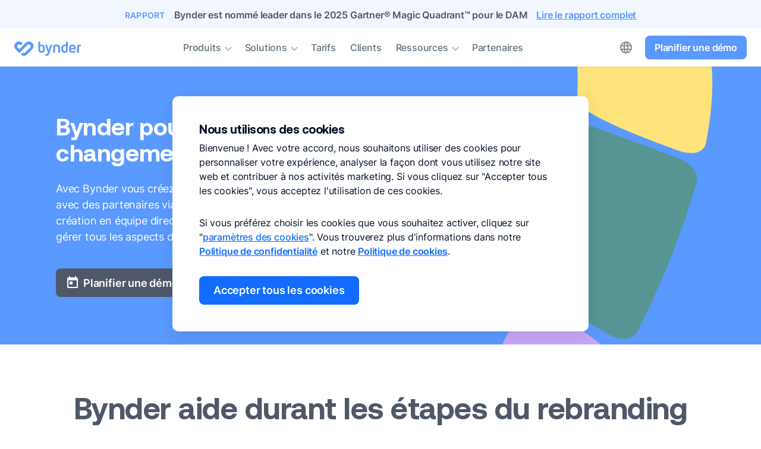

--- FILE ---
content_type: text/html; charset=utf-8
request_url: https://www.bynder.com/fr/solutions/projets/rebranding-et-changement-identite-visuelle/
body_size: 20171
content:
<!DOCTYPE html>
	<html lang="fr" class="fr craftsite">
<head>
			<meta http-equiv="content-type" content="text/html; charset=UTF-8" />
<meta name="viewport" content="width=device-width, initial-scale=1.0">
<meta name="ahrefs-site-verification" content="d9b54ce3a112b18a4b45eca7a7d5fb49eb35ffa33fa25a590bcb8360c5214c92">
<meta name="msapplication-config" content="none"/>													<title>Le DAM pour le Rebranding et Changement d’Identité Visuelle</title>
				<meta property="og:title" content="Le DAM pour le Rebranding et Changement d’Identité Visuelle"> 
				<meta name="twitter:title" content="Le DAM pour le Rebranding et Changement d’Identité Visuelle">
								<meta name="twitter:image:alt" content="Le DAM pour le Rebranding et Changement d’Identité Visuelle">
									<meta name="description" content="Découvrez comment la solution de DAM de Bynder aide rebranding et changement d’identité visuelle Demandez une démonstration gratuite dès aujourd’hui." />
			<meta property="og:description" content="Découvrez comment la solution de DAM de Bynder aide rebranding et changement d’identité visuelle Demandez une démonstration gratuite dès aujourd’hui."> 
			<meta name="twitter:description" content="Découvrez comment la solution de DAM de Bynder aide rebranding et changement d’identité visuelle Demandez une démonstration gratuite dès aujourd’hui.">
					
		<meta name="twitter:card" content="summary_large_image" />
		<meta name="twitter:site" content="@bynder" />
		<meta name="twitter:creator" content="@bynder" />
		<meta property="og:site_name" content="Bynder" />
		<meta property="og:type" content="website" />
					<meta property="og:locale" content="fr_FR" /> 
				<meta name="author" content="Bynder"/>
		<meta property="fb:app_id" content="746678525445347"/>

																									<meta property="og:image" content="https://www.bynder.com/transform/7ee5a4fb-1f58-4940-8a3b-daeca99676ba/bynder-unite-create-thrive-meta.jpg?io=transform:fit,width:1200,height:0&amp;quality=75&amp;focuspoint=0.5,0.5" />
				<meta property="og:image:secure_url" content="https://www.bynder.com/transform/7ee5a4fb-1f58-4940-8a3b-daeca99676ba/bynder-unite-create-thrive-meta.jpg?io=transform:fit,width:1200,height:0&amp;quality=75&amp;focuspoint=0.5,0.5" />
				<meta property="og:image:width" content="1200" />
				<meta property="og:image:height" content="627" />
				<meta property="twitter:image" content="https://www.bynder.com/transform/7ee5a4fb-1f58-4940-8a3b-daeca99676ba/bynder-unite-create-thrive-meta.jpg?io=transform:fit,width:1200,height:0&amp;quality=75&amp;focuspoint=0.5,0.5" />
				<meta name="twitter:image:alt" content="Bynder Unite Create Thrive"/>
																<meta property="datePublished" content="2020-07-07T12:18:00+02:00"/>
				<meta property="og:publish_date" content="2020-07-07T12:18:00+02:00"/>
										<meta property="dateModified" content="2025-07-15T09:29:05+02:00"/>
				<meta property="og:updated_time" content="2025-07-15T09:29:05+02:00"/>
							<meta name='zd-site-verification' content='3m43zi1pa1wh691v4m5d6' />
		<meta name='zd-site-verification' content='mo2vk4bs6p1gl6uaenqzg' />
		<meta name="saashub-verification" content="yphcye8tsvgt" />
				    																																																																																																																																																																																																																																																																																																																																																																																																						
			<link rel="alternate" hreflang="x-default" href="https://www.bynder.com/en/solutions/initiatives/rebranding/" />
				<link rel="alternate" hreflang="en" href="https://www.bynder.com/en/solutions/initiatives/rebranding/" />
						<link rel="alternate" hreflang="fr" href="https://www.bynder.com/fr/solutions/projets/rebranding-et-changement-identite-visuelle/" />
						<link rel="alternate" hreflang="de" href="https://www.bynder.com/de/loesungen/initiativen/rebranding/" />
						<link rel="alternate" hreflang="nl" href="https://www.bynder.com/nl/oplossingen/projecten/rebranding-merkpositionering/" />
																		<link rel="dns-prefetch" href="https://qualified-production.s3.us-east-1.amazonaws.com/" />
<link rel="dns-prefetch" href="https://js.qualified.com">
<link rel="preconnect" href="https://js.qualified.com" crossorigin>
<link rel="preconnect" href="https://cdn.bizible.com" crossorigin>
<link rel="preconnect" href="https://www.googletagmanager.com" crossorigin>
<link rel="preload" href="https://js.qualified.com/qualified.js?token=NTpWnkWvrUR1fXqQ" as="script">
<link rel="preload" href="https://www.bynder.com/static/dist/fonts/icomoon/icomoon-2025-12-16.woff2" as="font" type="font/woff2" crossorigin>
<link rel="preload" href="https://www.bynder.com/static/dist/fonts/inter/inter-regular-subset.woff2" as="font" type="font/woff2" crossorigin>
<link rel="preload" href="https://www.bynder.com/static/dist/fonts/inter/inter-medium-subset.woff2" as="font" type="font/woff2" crossorigin>
<link rel="preload" href="https://www.bynder.com/static/dist/fonts/aeonik/aeonik-bold-subset.woff2" as="font" type="font/woff2" crossorigin>
<link rel="preload" href="https://www.bynder.com/static/dist/css/main.20251229.min.css" as="style"><link rel="preload" href="https://www.bynder.com/static/dist/js/main.20260108.fr.min.js?v=1" as="script"><script data-cookieconsent="consentshown" type="text/plain" id='vwoCode' defer>window._vwo_code || (function() {var account_id=767950,version=2.1,settings_tolerance=1000,_vis_opt_domain='bynder.com',hide_element='',hide_element_style = 'opacity:0 !important;filter:alpha(opacity=0) !important;background:none !important',f=false,w=window,d=document,v=d.querySelector('#vwoCode'),cK='_vwo_'+account_id+'_settings',cc={};try{var c=JSON.parse(localStorage.getItem('_vwo_'+account_id+'_config'));cc=c&&typeof c==='object'?c:{}}catch(e){}var stT=cc.stT==='session'?w.sessionStorage:w.localStorage;code={use_existing_jquery:function(){return typeof use_existing_jquery!=='undefined'?use_existing_jquery:undefined},library_tolerance:function(){return typeof library_tolerance!=='undefined'?library_tolerance:undefined},settings_tolerance:function(){return cc.sT||settings_tolerance},hide_element_style:function(){return'{'+(cc.hES||hide_element_style)+'}'},hide_element:function(){if(performance.getEntriesByName('first-contentful-paint')[0]){return''}return typeof cc.hE==='string'?cc.hE:hide_element},getVersion:function(){return version},finish:function(e){if(!f){f=true;var t=d.getElementById('_vis_opt_path_hides');if(t)t.parentNode.removeChild(t);if(e)(new Image).src='https://dev.visualwebsiteoptimizer.com/ee.gif?a='+account_id+e}},finished:function(){return f},addScript:function(e){var t=d.createElement('script');t.type='text/javascript';if(e.src){t.src=e.src}else{t.text=e.text}d.getElementsByTagName('head')[0].appendChild(t)},load:function(e,t){var i=this.getSettings(),n=d.createElement('script'),r=this;t=t||{};if(i){n.textContent=i;d.getElementsByTagName('head')[0].appendChild(n);if(!w.VWO||VWO.caE){stT.removeItem(cK);r.load(e)}}else{var o=new XMLHttpRequest;o.open('GET',e,true);o.withCredentials=!t.dSC;o.responseType=t.responseType||'text';o.onload=function(){if(t.onloadCb){return t.onloadCb(o,e)}if(o.status===200){_vwo_code.addScript({text:o.responseText})}else{_vwo_code.finish('&e=loading_failure:'+e)}};o.onerror=function(){if(t.onerrorCb){return t.onerrorCb(e)}_vwo_code.finish('&e=loading_failure:'+e)};o.send()}},getSettings:function(){try{var e=stT.getItem(cK);if(!e){return}e=JSON.parse(e);if(Date.now()>e.e){stT.removeItem(cK);return}return e.s}catch(e){return}},init:function(){if(d.URL.indexOf('__vwo_disable__')>-1)return;var e=this.settings_tolerance();w._vwo_settings_timer=setTimeout(function(){_vwo_code.finish();stT.removeItem(cK)},e);var t;if(this.hide_element()!=='body'){t=d.createElement('style');var i=this.hide_element(),n=i?i+this.hide_element_style():'',r=d.getElementsByTagName('head')[0];t.setAttribute('id','_vis_opt_path_hides');v&&t.setAttribute('nonce',v.nonce);t.setAttribute('type','text/css');if(t.styleSheet)t.styleSheet.cssText=n;else t.appendChild(d.createTextNode(n));r.appendChild(t)}else{t=d.getElementsByTagName('head')[0];var n=d.createElement('div');n.style.cssText='z-index: 2147483647 !important;position: fixed !important;left: 0 !important;top: 0 !important;width: 100% !important;height: 100% !important;background: white !important;';n.setAttribute('id','_vis_opt_path_hides');n.classList.add('_vis_hide_layer');t.parentNode.insertBefore(n,t.nextSibling)}var o='https://dev.visualwebsiteoptimizer.com/j.php?a='+account_id+'&u='+encodeURIComponent(d.URL)+'&vn='+version;if(w.location.search.indexOf('_vwo_xhr')!==-1){this.addScript({src:o})}else{this.load(o+'&x=true')}}};w._vwo_code=code;code.init();})();</script>

																			<link rel="canonical" href="https://www.bynder.com/fr/solutions/projets/rebranding-et-changement-identite-visuelle/" />
			<meta property="og:url" content="https://www.bynder.com/fr/solutions/projets/rebranding-et-changement-identite-visuelle/" />
		
												<meta name="robots" content="max-image-preview:large" />
										<script>
				(function(w,q){w['QualifiedObject']=q;w[q]=w[q]||function(){
				(w[q].q=w[q].q||[]).push(arguments)};})(window,'qualified')
			</script>
			<script data-cookieconsent="consentshown" type="text/plain">
				var qlfd = document.createElement('script');
				qlfd.async = 'async';
				qlfd.src = "https://js.qualified.com/qualified.js?token=NTpWnkWvrUR1fXqQ";
				document.head.appendChild(qlfd);
			</script>
		
		<script>
			window.dataLayer = window.dataLayer || [];
			window['Bizible'] = window['Bizible'] || { _queue: [], Push: function (o, p) {this._queue.push({ type: o, data: p }); } };
			var _paq = window._paq = window._paq || [];
						dataLayer.push({
			'pageType': 'solutionsInitiatives',
								'funnelStage': 'top'
									});
						window.addEventListener('load', function() {
			try {
				window.setTimeout(function() {
				dataLayer.push({
					'event': 'afterLoad'
				});
				}, 1500);
			} catch (err) {}
			});
		</script>

		<link rel="apple-touch-icon" sizes="180x180" href="https://www.bynder.com/apple-touch-icon.png">
<link rel="icon" type="image/png" sizes="32x32" href="https://www.bynder.com/favicon-32x32.png">
<link rel="icon" type="image/png" sizes="16x16" href="https://www.bynder.com/favicon-16x16.png">
<link rel="mask-icon" href="https://www.bynder.com/safari-pinned-tab.svg" color="#116dfe">
<meta name="msapplication-TileColor" content="#ffffff">
<meta name="theme-color" content="#116dfe">									<link rel="stylesheet" type="text/css" href="/static/dist/css/main.20251229.min.css"/><link rel="stylesheet" type="text/css" href="/static/dist/css/solutions.20260113.min.css")>													<link rel="search" type="application/opensearchdescription+xml" href="https://www.bynder.com/opensearchfr.xml" title="Bynder" />
	<script>window.dataLayer = window.dataLayer || [];
window.uetq = window.uetq || [];
function gtag(){dataLayer.push(arguments);}
function getCons(cookieName){
    const consentValue = document.cookie.split('; ').find(row => row.startsWith(cookieName+'='));
    return consentValue === cookieName+'=1' ? "granted" : "denied";
}
gtag('set', 'ads_data_redaction', true);
gtag('set', 'url_passthrough', false);
gtag('consent', 'default', {
    ad_personalization: getCons('MARKETINGCONSENT'),
    ad_storage: getCons('MARKETINGCONSENT'),
    ad_user_data: getCons('MARKETINGCONSENT'),
    analytics_storage: getCons('ANALYTICALCONSENT'),
	security_storage: "granted",
	wait_for_update: 0 
});
window.uetq.push('consent', 'default', {
    'ad_storage': getCons('MARKETINGCONSENT')
});
(function(w,d,s,l,i){w[l]=w[l]||[];w[l].push({'gtm.start':
new Date().getTime(),event:'gtm.js'});var f=d.getElementsByTagName(s)[0],
j=d.createElement(s),dl=l!='dataLayer'?'&l='+l:'';j.async=true;j.src=
'https://www.googletagmanager.com/gtm.js?id='+i+dl;f.parentNode.insertBefore(j,f);
})(window,document,'script','dataLayer','GTM-M7GCS4');</script>
<script async src="https://www.bynder.com/getgeo.v18.js"></script>
</head>
<body data-spy="scroll" data-target="#subnav-spy" data-offset="136" data-entry="181520">
	<noscript><iframe src="https://www.googletagmanager.com/ns.html?id=GTM-M7GCS4" height="0" width="0" style="display:none;visibility:hidden"></iframe></noscript>
				                        <div class="notification-bar text-center">
	<p>
		<span class="notify-new">Rapport</span>
		<span>Bynder est nommé leader dans le 2025 Gartner® Magic Quadrant™ pour le DAM</span>
			</p>		
			<a href="https&#x3A;&#x2F;&#x2F;www.bynder.com&#x2F;fr&#x2F;rapports&#x2F;gartner-magic-quadrant-for-digital-asset-management&#x2F;" title="Bynder&#x20;est&#x20;nomm&#x00E9;&#x20;leader&#x20;dans&#x20;le&#x20;2025&#x20;Gartner&#x00AE;&#x20;Magic&#x20;Quadrant&#x2122;&#x20;pour&#x20;le&#x20;DAM" aria-label="Bynder&#x20;est&#x20;nomm&#x00E9;&#x20;leader&#x20;dans&#x20;le&#x20;2025&#x20;Gartner&#x00AE;&#x20;Magic&#x20;Quadrant&#x2122;&#x20;pour&#x20;le&#x20;DAM">Lire le rapport complet</a>
		</div>
        <div id="topbar" class="notify-bar">
        <nav class="navbar navbar-expand-lg">
            <div class="navbar-container">
                                    <div class="navbar-brand">
                        <a href="https://www.bynder.com/fr/" title="Bynder Digital Asset Management" class="d-block">
                            <img src="https://www.bynder.com/static/img/svg/bynder-logo-blue.svg" width="111" height="24" alt="Bynder logo" class="d-sm-inline-block d-none bynder-logo" loading="lazy">
                            <img src="https://www.bynder.com/static/img/svg/bynder-glyph-blue.svg" width="33" height="24" alt="Bynder icon" class="d-sm-none d-inline-block bynder-logo" loading="lazy">
                        </a>
                    </div>
                
                                
                                                            <a href="#" title="Menu" class="navbar-toggler collapsed d-lg-none" id="navigationToggle" data-toggle="collapse" data-target="#navbarNavDropdown" aria-controls="navbarNavDropdown" aria-expanded="false" aria-label="Toggle navigation">
    <i class="navbar-toggler-icon collapsed icon-menu align-middle mi-hidden"></i>
    <i class="navbar-toggler-icon icon-close align-middle mi-hidden"></i>
</a>

<div class="language-switch float-right d-inline-block d-lg-none">
    
                                            
                                            
        
                                                
                                                                                                                                                                                                                                                                                                        
                                             
                                                
                 
                                                
                 
                                                
                                                                                                                                                                                                                                                                                                        
                                             
                                                
                                                                                                                                                                                                                                                                                                        
                                             
                                                
                                                                                                                                                                                                                                                                                                        
                                             
            
                                                
                 
                                                
                 
                                                
                 
                                                
                    

    
                                        
            <div class="dropdown">
            <a href="#" class="dropdown-toggle" role="button" title="Language switch" id="languageswitch" data-toggle="dropdown" aria-haspopup="true" aria-expanded="false">
                <i class="icon-globe align-middle mi-hidden language-globe"></i>
            </a>
            <div class="dropdown-menu" role="listbox" id="languagelist" aria-labelledby="languageswitch">
                                    <a href="https://www.bynder.com/en/solutions/initiatives/rebranding/" title="Le&#x20;Rebranding&#x20;et&#x20;Changement&#x20;d&#x2019;Identit&#x00E9;&#x20;Visuelle in English" role="option" class="dropdown-item enswitch">English</a>
                                                    <a href="https://www.bynder.com/de/loesungen/initiativen/rebranding/" title="Le&#x20;Rebranding&#x20;et&#x20;Changement&#x20;d&#x2019;Identit&#x00E9;&#x20;Visuelle auf Deutsch" role="option" class="dropdown-item deswitch">Deutsch</a>
                                                    <a href="https://www.bynder.com/fr/solutions/projets/rebranding-et-changement-identite-visuelle/" title="Le&#x20;Rebranding&#x20;et&#x20;Changement&#x20;d&#x2019;Identit&#x00E9;&#x20;Visuelle en français" role="option" class="dropdown-item frswitch active">Français</a>
                                                    <a href="https://www.bynder.com/nl/oplossingen/projecten/rebranding-merkpositionering/" title="Le&#x20;Rebranding&#x20;et&#x20;Changement&#x20;d&#x2019;Identit&#x00E9;&#x20;Visuelle in het Nederlands" role="option" class="dropdown-item nlswitch">Nederlands</a>
                                                                                                                            </div>
        </div>
    
</div>

<div class="navbar-collapse collapse text-lg-center notify-md-bar" id="navbarNavDropdown">

    <div class="nav-container">

        <div class="navbar-overlay-container d-block d-lg-none">
            <div class="navbar-overlay"></div>
        </div>

        <ul class="navbar-nav list-unstyled MB-0 d-lg-inline-block">
            <li class="nav-item dropdown">
                <a href="#" title="Produits" class="nav-link dropdown-toggle" id="navbarDropdownMenuLink" data-toggle="dropdown" aria-haspopup="true" aria-expanded="false">Produits<i class="icon-expand-more align-middle d-none d-lg-inline-block mi-hidden"></i><i class="icon-chevron-right align-middle d-inline-block d-lg-none mi-hidden"></i></a>
                <div class="dropdown-menu" aria-labelledby="navbarDropdownMenuLink">
                    <div class="dropdown-back-container d-block d-lg-none notify-bar">
                        <div class="dropdown-overlay"></div>
                        <a href="#" title="Back" class="dropdown-back"><i class="icon-arrow-back align-middle mi-hidden"></i> Produits</a>
                    </div>
                    <div class="dropdown-container dropdown-container-products">
                        <div class="row collage MB-24">
                            <div class="col col-lg-4 col-12">
                                <a href="https://www.bynder.com/fr/produits/digital-asset-management/" title="Produit : Digital Asset Management" class="dropdown-item overflow-auto">
                                    <div class="dropdown-icon"><img src="https://www.bynder.com/static/img/svg/product-icons-march-24.svg#dam-icon" width="32" height="32" alt="Digital Asset Management icon"></div>
                                    <div class="dropdown-content">
                                        <p class="dropdown-title">Digital Asset Management</p>
                                        <p class="dropdown-subline">Centralisez et gérez vos assets digitaux en un seul endroit</p>
                                    </div>
                                </a>
                            </div>
                            <div class="col col-lg-4 col-12">
                                <a href="https://www.bynder.com/fr/produits/agents-ia/" title="Produit : Agents IA" class="dropdown-item overflow-auto">
                                    <div class="dropdown-icon"><img src="https://www.bynder.com/static/img/svg/product-icons-march-24.svg#ai-icon" width="32" height="32" alt="Agents IA icon"></div>
                                    <div class="dropdown-content">
                                        <p class="dropdown-title">Agents IA</p>
                                        <p class="dropdown-subline">Créez des agents IA personnalisables et sensibles au contexte pour une productivité inégalée</p>
                                    </div>
                                </a>
                            </div>
                            <div class="col col-lg-4 col-12">
                                <a href="https://www.bynder.com/fr/produits/ia/" title="Produit : Bynder IA" class="dropdown-item overflow-auto">
                                    <div class="dropdown-icon"><img src="https://www.bynder.com/static/img/svg/product-icons-march-24.svg#ai-icon" width="32" height="32" alt="Bynder IA icon"></div>
                                    <div class="dropdown-content">
                                        <p class="dropdown-title">Bynder IA</p>
                                        <p class="dropdown-subline">Améliorez la recherche et la gestion des assets grâce à une&nbsp;IA&nbsp;de pointe</p>
                                    </div>
                                </a>
                            </div>
                            <div class="col col-lg-4 col-12">
                                <a href="https://www.bynder.com/fr/produits/content-experiences-for-user-community/" title="Produit : Content Experiences for User Community" class="dropdown-item overflow-auto">
                                    <div class="dropdown-icon"><img src="https://www.bynder.com/static/img/svg/product-icons-march-24.svg#bg-icon" width="32" height="32" alt="CX User Community icon"></div>
                                    <div class="dropdown-content">
                                        <p class="dropdown-title">CX User Community</p>
                                        <p class="dropdown-subline">Donnez à vos équipes les moyens de créer des expériences de contenu personnalisées et ciblées</p>
                                    </div>
                                </a>
                            </div>
                            <div class="col col-lg-4 col-12">
                                <a href="https://www.bynder.com/fr/produits/content-experiences-for-omnichannel/" title="Produit : Content Experiences for Omnichannel" class="dropdown-item overflow-auto">
                                    <div class="dropdown-icon"><img src="https://www.bynder.com/static/img/svg/product-icons-march-24.svg#dat-icon" width="32" height="32" alt="CX Omnichannel icon"></div>
                                    <div class="dropdown-content">
                                        <p class="dropdown-title">CX Omnichannel</p>
                                        <p class="dropdown-subline">Délivrez des expériences de contenu exceptionnelles sur l'ensemble de vos canaux digitaux</p>
                                    </div>
                                </a>
                            </div>
                            <div class="col col-lg-4 col-12">
                                <a href="https://www.bynder.com/fr/produits/asset-workflow/" title="Produit : Asset Workflow" class="dropdown-item overflow-auto">
                                    <div class="dropdown-icon"><img src="https://www.bynder.com/static/img/svg/product-icons-march-24.svg#cw-icon" width="32" height="32" alt="Asset Workflow icon"></div>
                                    <div class="dropdown-content">
                                        <p class="dropdown-title">Asset Workflow</p>
                                        <p class="dropdown-subline">Briefez, vérifiez et validez vos assets digitaux</p>
                                    </div>
                                </a>
                            </div>
                            <div class="col col-lg-4 col-12">
                                <a href="https://www.bynder.com/fr/produits/content-workflow/" title="Produit : Content Workflow" class="dropdown-item overflow-auto">
                                    <div class="dropdown-icon"><img src="https://www.bynder.com/static/img/svg/product-icons-march-24.svg#ctw-icon" width="32" height="32" alt="Content Workflow icon"></div>
                                    <div class="dropdown-content">
                                        <p class="dropdown-title">Content Workflow</p>
                                        <p class="dropdown-subline">Créer, contrôler et approuver des contenus structurés</p>
                                    </div>
                                </a>
                            </div>
                            <div class="col col-lg-4 col-12">
                                <a href="https://www.bynder.com/fr/produits/analytics/" title="Produit : Analytics" class="dropdown-item overflow-auto">
                                    <div class="dropdown-icon"><img src="https://www.bynder.com/static/img/svg/product-icons-march-24.svg#ba-icon" width="32" height="32" alt="Bynder Analytics icon"></div>
                                    <div class="dropdown-content">
                                        <p class="dropdown-title">Analytics</p>
                                        <p class="dropdown-subline">Suivez l’utilisation de tous vos contenus</p>
                                    </div>
                                </a>
                            </div>
                            <div class="col col-lg-4 col-12">
                                <a href="https://www.bynder.com/fr/produits/studio/" title="Produit : Studio" class="dropdown-item overflow-auto">
                                    <div class="dropdown-icon"><img src="https://www.bynder.com/static/img/svg/product-icons-march-24.svg#vbs-icon" width="32" height="32" alt="Studio icon"></div>
                                    <div class="dropdown-content">
                                        <p class="dropdown-title">Studio</p>
                                        <p class="dropdown-subline">Développez et automatisez votre création de contenu digital</p>
                                    </div>
                                </a>
                            </div>
                            <div class="col col-lg-4 col-12">
                                <a href="https://www.bynder.com/fr/integrations/" title="Intégrations" class="dropdown-item overflow-auto">
                                    <div class="dropdown-icon"><img src="https://www.bynder.com/static/img/svg/product-icons-march-24.svg#int-icon" width="32" height="32" alt="Intégrations icon"></div>
                                    <div class="dropdown-content">
                                        <p class="dropdown-title">Intégrations</p>
                                        <p class="dropdown-subline">Connectez vos fichiers à vos outils existants</p>
                                    </div>
                                </a>
                            </div>
                        </div>
                        <a href="https://www.bynder.com/fr/produits/" title="Produits" class="dropdown-subitem">Découvrir tous nos produits<i class="icon-chevron-right align-middle mi-hidden"></i></a>

                        <hr class="d-block d-lg-none">
                        <a href="#bookabynderdemo-fr" title="Réserver une démo" class="btn btn-lg-small btn-primary d-lg-none d-flex button-signupmenu cta-bookabynderdemo-fr">Réserver une démo</a>
                        <a href="#feature-overview-fr" title="Téléchargez l'aperçu des fonctionnalités" class="btn btn-secondary d-lg-none d-flex cta-feature-overview-fr">Téléchargez l'aperçu des fonctionnalités</a>
                    </div>
                </div>
            </li>

            <li class="nav-item dropdown">
                <a href="#" title="Solutions" class="nav-link dropdown-toggle" id="navbarDropdownMenuLink2" data-toggle="dropdown" aria-haspopup="true" aria-expanded="false">Solutions<i class="icon-expand-more align-middle d-none d-lg-inline-block mi-hidden"></i><i class="icon-chevron-right align-middle d-inline-block d-lg-none mi-hidden"></i></a>                
                <div class="dropdown-menu" aria-labelledby="navbarDropdownMenuLink2">
                    <div class="dropdown-back-container d-block d-lg-none notify-bar">
                        <div class="dropdown-overlay"></div>
                        <a href="#" title="Back" class="dropdown-back"><i class="icon-arrow-back align-middle mi-hidden"></i> Solutions</a>
                    </div>
                    <div class="dropdown-container">
                        <div class="row">
                                                        <div class="col-lg-4">
                                <p class="dropdown-eyebrow">PAR CAS D'UTILISATION</p>
                                <ul class="dropdown-list list-unstyled">
                                    <li><a href="https://www.bynder.com/fr/cas-utilisation/digital-asset-management/" title="Cas d'utilisation : Digital Asset Management">Digital Asset Management</a></li>
                                    <li><a href="https://www.bynder.com/fr/cas-utilisation/content-operations/" title="Cas d'utilisation : Content Operations">Content Operations</a></li>
                                    <li><a href="https://www.bynder.com/fr/cas-utilisation/content-experiences/" title="Cas d'utilisation : Content Experiences">Content Experiences</a></li>
                                </ul>
                                <p class="dropdown-eyebrow MT-48">PAR TAILLE D’ENTREPRISE</p>
                                <ul class="dropdown-list list-unstyled MB-LG-0 MB-48">
                                    <li><a class="i-smb" href="https://www.bynder.com/fr/solutions/tailles-entreprises/petites-et-moyennes/" title="Solution - Taille d'entreprise : Petites et Moyennes">Petites et Moyennes</a></li>
                                    <li><a class="i-enterprise" href="https://www.bynder.com/fr/solutions/tailles-entreprises/grandes-entreprises/" title="Solution - Taille d'entreprise : Grandes Entreprises">Grandes Entreprises</a></li>
                                </ul>
                            </div>
                            <div class="col-lg-4">
                                <p class="dropdown-eyebrow">PAR SECTEUR D’ACTIVITÉ</p>
                                <ul class="dropdown-list list-unstyled">
                                    <li><a class="i-retail" href="https://www.bynder.com/fr/solutions/secteurs/commerce/" title="Solution - Secteur d’activité : Commerce">Commerce</a></li>
                                    <li><a class="i-tech" href="https://www.bynder.com/fr/solutions/secteurs/technologies/" title="Solution - Secteur d’activité : Technologies">Technologies</a></li>
                                    <li><a class="i-healthcare" href="https://www.bynder.com/fr/solutions/secteurs/sante/" title="Solution - Industry: Santé">Santé</a></li>
                                    <li><a class="i-finance" href="https://www.bynder.com/fr/solutions/secteurs/banque-et-assurance/" title="Solution - Secteur d’activité : Banque et assurance">Banque et assurance</a></li>
                                    <li><a class="i-manufacturing" href="https://www.bynder.com/fr/solutions/secteurs/industrie-et-automobile/" title="Solution - Secteur d’activité : Industriel et automobile">Industriel et automobile</a></li>
                                    <li><a class="i-travel" href="https://www.bynder.com/fr/solutions/secteurs/tourisme-hotellerie-et-loisirs/" title="Solution - Secteur d’activité : Tourisme, hôtellerie et loisirs">Tourisme, hôtellerie et loisirs</a></li>
                                    <li><a class="i-energy" href="https://www.bynder.com/fr/solutions/secteurs/chimie-energie-et-batiment/" title="Solution - Secteur d’activité : Chimie, énergie et bâtiment">Chimie, énergie et bâtiment</a></li>
                                    <li><a class="i-media" href="https://www.bynder.com/fr/solutions/secteurs/medias-et-divertissement/" title="Solution - Secteur d’activité : Médias et divertissement">Médias et divertissement</a></li>
                                                                    </ul>
                            </div>
                            <div class="col-lg-4">
                                <p class="dropdown-eyebrow">PAR ÉQUIPE</p>
                                <ul class="dropdown-list list-unstyled">
                                    <li><a href="https://www.bynder.com/fr/solutions/equipes/marketing/" title="Solution - Équipe : Marketing">Marketing</a></li>
                                    <li><a href="https://www.bynder.com/fr/solutions/equipes/gestion-de-marque/" title="Solution - Équipe : Gestion de marque">Gestion de marque</a></li>
                                    <li><a href="https://www.bynder.com/fr/solutions/equipes/creation-graphique/" title="Solution - Équipe : Création graphique">Création graphique</a></li>
                                    <li><a href="https://www.bynder.com/fr/solutions/equipes/marketing-digital/" title="Solution - Équipe : Marketing digital">Marketing digital</a></li>
                                </ul>
                            </div>
                        </div>
                    </div>
                </div>
            </li>

            
            <li class="nav-item">
                <a href="https://www.bynder.com/fr/tarifs/" title="Tarifs" class="nav-link">Tarifs</a>
            </li>

            <li class="nav-item">
                <a href="https://www.bynder.com/fr/clients/" title="Clients" class="nav-link">Clients</a>
            </li>
        
            <li class="nav-item dropdown">
                <a href="#" title="Ressources" class="nav-link dropdown-toggle" id="navbarDropdownMenuLink3" data-toggle="dropdown" aria-haspopup="true" aria-expanded="false">Ressources<i class="icon-expand-more align-middle d-none d-lg-inline-block mi-hidden"></i><i class="icon-chevron-right align-middle d-inline-block d-lg-none mi-hidden"></i></a>
                <div class="dropdown-menu" aria-labelledby="navbarDropdownMenuLink3">
                    <div class="dropdown-back-container d-block d-lg-none notify-bar">
                        <div class="dropdown-overlay"></div>
                        <a href="#" title="Back" class="dropdown-back"><i class="icon-arrow-back align-middle mi-hidden"></i> Ressources</a>
                    </div>
                    <div class="dropdown-container dropdown-container-resources">
                        <div class="row column">
                            <div class="col col-lg-4 col-12">
                                <a href="https://www.bynder.com/fr/ressources/" title="Ressources" class="dropdown-item overflow-auto">
                                    <div class="dropdown-icon">
                                        <i class="icon-library-books align-top mi-hidden"></i>
                                    </div>
                                    <div class="dropdown-content">
                                        <p class="dropdown-title">Centre de ressources</p>
                                        <p class="dropdown-subline">Tendances et bonnes pratiques</p>
                                    </div>
                                </a>

                                <a href="https://www.bynder.com/fr/blog/" title="Blog" class="dropdown-item overflow-auto">
                                    <div class="dropdown-icon">
                                        <i class="icon-window align-top mi-hidden"></i>
                                    </div>
                                    <div class="dropdown-content">
                                        <p class="dropdown-title">Blog</p>
                                        <p class="dropdown-subline">Tendances marketing et DAM</p>
                                    </div>
                                </a>
                                <a href="https://www.bynder.com/fr/videos/" title="Vidéos" class="dropdown-item overflow-auto">
                                    <div class="dropdown-icon">
                                        <i class="icon-video-library align-top mi-hidden"></i>
                                    </div>
                                    <div class="dropdown-content">
                                        <p class="dropdown-title">Vidéos</p>
                                        <p class="dropdown-subline">Présentations produit, tutoriels et&nbsp;astuces</p>
                                    </div>
                                </a>
                                <a href="https://www.bynder.com/fr/webinaires/" title="Webinaires" class="dropdown-item overflow-auto">
                                    <div class="dropdown-icon">
                                        <i class="icon-ondemand-video align-top mi-hidden"></i>
                                    </div>
                                    <div class="dropdown-content">
                                        <p class="dropdown-title">Webinaires</p>
                                        <p class="dropdown-subline">Interventions d’experts, en direct et à la&nbsp;demande</p>
                                    </div>
                                </a>
                                <a href="https://community.bynder.com/" title="Communauté" target="_blank" class="dropdown-item overflow-auto">
                                    <div class="dropdown-icon">
                                        <i class="icon-people align-top mi-hidden"></i>
                                    </div>
                                    <div class="dropdown-content">
                                        <p class="dropdown-title">Communauté</p>
                                        <p class="dropdown-subline">Discussions collectives et réseautage</p>
                                    </div>
                                </a>
                            </div>
                            <div class="col col-lg-4 col-12 MB-LG-0 MB-32">
                                <a href="https://support.bynder.com/hc/en-us" title="Base de connaissances" target="_blank" class="dropdown-item overflow-auto">
                                    <div class="dropdown-icon">
                                        <i class="icon-school align-top mi-hidden"></i>
                                    </div>
                                    <div class="dropdown-content">
                                        <p class="dropdown-title">Base de connaissances</p>
                                        <p class="dropdown-subline">Articles d’aide et questions fréquentes</p>
                                    </div>
                                </a>
                                <a href="https://www.bynder.com/fr/services/" title="Assistance client" class="dropdown-item overflow-auto">
                                    <div class="dropdown-icon">
                                        <i class="icon-support align-top mi-hidden"></i>
                                    </div>
                                    <div class="dropdown-content">
                                        <p class="dropdown-title">Assistance client</p>
                                        <p class="dropdown-subline">Équipe dédiée pour vous aider</p>
                                    </div>
                                </a>
                                <a href="https://www.bynder.com/fr/evenements/" title="Événements" class="dropdown-item overflow-auto">
                                    <div class="dropdown-icon">
                                        <i class="icon-today align-top mi-hidden"></i>
                                    </div>
                                    <div class="dropdown-content">
                                        <p class="dropdown-title">Événements</p>
                                        <p class="dropdown-subline">Opportunités de réseautage en personne et&nbsp;en&nbsp;ligne</p>
                                    </div>
                                </a>
                                <a href="https://www.bynder.com/fr/media-presse/" title="Actualités" class="dropdown-item overflow-auto">
                                    <div class="dropdown-icon">
                                        <i class="icon-subject align-top mi-hidden"></i>
                                    </div>
                                    <div class="dropdown-content">
                                        <p class="dropdown-title">Actualités</p>
                                        <p class="dropdown-subline">Nouveautés et articles de presse</p>
                                    </div>
                                </a>
                            </div>
                            <div class="col col-lg-4 col-12 dropdown-featured-resources">
                                <a href="https://www.bynder.com/fr/guides/le-roi-du-dam/" title="Guide :  Le ROI du DAM" class="dropdown-resources-item">
                                    <span class="dropdown-tag">NOUVEAU</span>
                                    <div class="dropdown-image">
                                                                                                                                                                                                                                                                                                                                                                                <img src="https&#x3A;&#x2F;&#x2F;www.bynder.com&#x2F;transform&#x2F;e72e2b60-9812-48f9-878e-1416e706eaec&#x2F;fr-thumb-roi-of-dam.jpg&#x3F;io&#x3D;transform&#x3A;fit,width&#x3A;144,height&#x3A;0&amp;quality&#x3D;95&amp;focuspoint&#x3D;0.5,0.5" srcset="https&#x3A;&#x2F;&#x2F;www.bynder.com&#x2F;transform&#x2F;e72e2b60-9812-48f9-878e-1416e706eaec&#x2F;fr-thumb-roi-of-dam.jpg&#x3F;io&#x3D;transform&#x3A;fit,width&#x3A;288,height&#x3A;0&amp;quality&#x3D;95&amp;focuspoint&#x3D;0.5,0.5 2x" alt="FR&#x20;Thumb&#x20;ROI&#x20;Of&#x20;DAM" width="144" height="81" loading="lazy">
                                    </div>
                                    <div class="dropdown-content">
                                        <p class="dropdown-title">Quantifiez l'impact business du DAM</p>
                                        <span class="dropdown-link">En savoir plus <i class="icon-arrow-forward align-middle mi-hidden d-xl-inline-block d-lg-none"></i></span>
                                    </div>
                                </a>
                                <a href="https://www.bynder.com/fr/state-of-dam/" title="State of DAM 2025 Report" class="dropdown-resources-item">
                                    <div class="dropdown-image">
                                                                                                                                                                                                                                                                                                                                                                                <img src="https&#x3A;&#x2F;&#x2F;www.bynder.com&#x2F;transform&#x2F;5cf00bb7-83f1-46c0-8e38-e24e8bf5ffa1&#x2F;thumb-report-sod-2025.jpg&#x3F;io&#x3D;transform&#x3A;fit,width&#x3A;144,height&#x3A;0&amp;quality&#x3D;95&amp;focuspoint&#x3D;0.5,0.5" srcset="https&#x3A;&#x2F;&#x2F;www.bynder.com&#x2F;transform&#x2F;5cf00bb7-83f1-46c0-8e38-e24e8bf5ffa1&#x2F;thumb-report-sod-2025.jpg&#x3F;io&#x3D;transform&#x3A;fit,width&#x3A;288,height&#x3A;0&amp;quality&#x3D;95&amp;focuspoint&#x3D;0.5,0.5 2x" alt="Thumb&#x20;Report&#x20;SOD&#x20;2025" width="144" height="81" loading="lazy">
                                    </div>
                                    <div class="dropdown-content">
                                        <p class="dropdown-title">State of DAM 2025</p>
                                        <span class="dropdown-link">En savoir plus <i class="icon-arrow-forward align-middle mi-hidden d-xl-inline-block d-lg-none"></i></span>
                                    </div>
                                </a>
                                <a href="https://www.bynder.com/fr/guides/fonctionnalites-ia-de-bynder/" title="Le guide complet des fonctionnalités IA de Bynder" class="dropdown-resources-item">
                                    <div class="dropdown-image">
                                                                                                                                                                                                                                                                                                                                                                                <img src="https&#x3A;&#x2F;&#x2F;www.bynder.com&#x2F;transform&#x2F;3ac153cc-db1f-4446-aab6-35b11c5e4b4e&#x2F;thumb-bynders-ai-automation-features.jpg&#x3F;io&#x3D;transform&#x3A;fit,width&#x3A;144,height&#x3A;0&amp;quality&#x3D;95&amp;focuspoint&#x3D;0.5,0.5" srcset="https&#x3A;&#x2F;&#x2F;www.bynder.com&#x2F;transform&#x2F;3ac153cc-db1f-4446-aab6-35b11c5e4b4e&#x2F;thumb-bynders-ai-automation-features.jpg&#x3F;io&#x3D;transform&#x3A;fit,width&#x3A;288,height&#x3A;0&amp;quality&#x3D;95&amp;focuspoint&#x3D;0.5,0.5 2x" alt="Thumb&#x20;Bynders&#x20;AI&#x20;and&#x20;automation&#x20;features" width="144" height="81" loading="lazy">
                                    </div>
                                    <div class="dropdown-content">
                                        <p class="dropdown-title">Le guide complet des fonctionnalités IA de Bynder</p>
                                        <span class="dropdown-link">En savoir plus <i class="icon-arrow-forward align-middle mi-hidden d-xl-inline-block d-lg-none"></i></span>
                                    </div>
                                </a>
                                                            </div>
                        </div>
                    </div> 
                </div>
            </li>

            <li class="nav-item">
                <a href="https://www.bynder.com/fr/partenaires/" title="Partenaires" class="nav-link">Partenaires</a>
            </li>

        </ul>
        <a href="#bookabynderdemo-fr" title="Planifier une démo" class="btn btn-lg-small btn-primary d-lg-inline-flex d-flex btn-cta-topbar cta-bookabynderdemo-fr">Planifier une démo</a>
        <a href="#feature-overview-fr" title="Téléchargez l'aperçu des fonctionnalités" class="btn btn-secondary d-lg-none d-flex cta-feature-overview-fr">Téléchargez l'aperçu des fonctionnalités</a>

        <div class="language-switch float-right d-lg-inline-block d-none">
            
                                            
                                            
        
                                                
                                                                                                                                                                                                                                                                                                        
                                             
                                                
                 
                                                
                 
                                                
                                                                                                                                                                                                                                                                                                        
                                             
                                                
                                                                                                                                                                                                                                                                                                        
                                             
                                                
                                                                                                                                                                                                                                                                                                        
                                             
            
                                                
                 
                                                
                 
                                                
                 
                                                
                    

    
                                        
            <div class="dropdown">
            <a href="#" class="dropdown-toggle" role="button" title="Language switch" id="languageswitch2" data-toggle="dropdown" aria-haspopup="true" aria-expanded="false">
                <i class="icon-globe align-middle mi-hidden language-globe"></i>
            </a>
            <div class="dropdown-menu" role="listbox" id="languagelist2" aria-labelledby="languageswitch2">
                                    <a href="https://www.bynder.com/en/solutions/initiatives/rebranding/" title="Le&#x20;Rebranding&#x20;et&#x20;Changement&#x20;d&#x2019;Identit&#x00E9;&#x20;Visuelle in English" role="option" class="dropdown-item enswitch">English</a>
                                                    <a href="https://www.bynder.com/de/loesungen/initiativen/rebranding/" title="Le&#x20;Rebranding&#x20;et&#x20;Changement&#x20;d&#x2019;Identit&#x00E9;&#x20;Visuelle auf Deutsch" role="option" class="dropdown-item deswitch">Deutsch</a>
                                                    <a href="https://www.bynder.com/fr/solutions/projets/rebranding-et-changement-identite-visuelle/" title="Le&#x20;Rebranding&#x20;et&#x20;Changement&#x20;d&#x2019;Identit&#x00E9;&#x20;Visuelle en français" role="option" class="dropdown-item frswitch active">Français</a>
                                                    <a href="https://www.bynder.com/nl/oplossingen/projecten/rebranding-merkpositionering/" title="Le&#x20;Rebranding&#x20;et&#x20;Changement&#x20;d&#x2019;Identit&#x00E9;&#x20;Visuelle in het Nederlands" role="option" class="dropdown-item nlswitch">Nederlands</a>
                                                                                                                            </div>
        </div>
    
        </div>

    </div>
</div>
                                    
                
            </div>
        </nav>
    </div>
    	
			<main id="main">
			<div class="wrapper first header-base BC-blue-500 BC header-solutions position-relative overflow-hidden notify-bar">
                    <div class="header-background d-lg-block d-none">
                                                                                                                                         
                <picture>
                    <source media="(min-width: 992px)" srcset="https&#x3A;&#x2F;&#x2F;www.bynder.com&#x2F;transform&#x2F;d58e4fea-48af-4704-a8f0-0efbf0f31ea2&#x2F;header-background-shape-2-intensity-high-v1.png&#x3F;io&#x3D;transform&#x3A;fit,width&#x3A;1366,height&#x3A;0&amp;quality&#x3D;95&amp;focuspoint&#x3D;0.5,0.5 1x, https&#x3A;&#x2F;&#x2F;www.bynder.com&#x2F;transform&#x2F;d58e4fea-48af-4704-a8f0-0efbf0f31ea2&#x2F;header-background-shape-2-intensity-high-v1.png&#x3F;io&#x3D;transform&#x3A;fit,width&#x3A;2732,height&#x3A;0&amp;quality&#x3D;95&amp;focuspoint&#x3D;0.5,0.5 2x" type="image/webp">
                    <img src="[data-uri]" alt="Header background" width="1366" height="1080" decoding="async" fetchpriority="high">
                </picture>
            </div>
        		<div class="container">
			<div class="row align-items-center">
				<div class="col-lg-8">
					<h1 class="FS-SM-40 FS-28 MB-SM-24 MB-16">Bynder pour le rebranding et le changement d’identité visuelle</h1>
					<div class="MB-40"><p>Avec Bynder vous créez, organisez et partagez des supports marketing en interne et avec des partenaires via un seul portail centralisé en ligne. Gérez vos projets de création en équipe directement depuis l’outil et profitez d’une interface intuitive pour gérer tous les aspects de votre rebranding.</p></div>
                    
                
                                                        <a href="#bookabynderdemo-fr" title="Planifier&#x20;une&#x20;d&#x00E9;mo" class="cta-bookabynderdemo-fr btn btn-dark"><i class="icon-today align-middle mi-hidden"></i>Planifier une démo</a>
                                        
                
				</div>
                            </div>
		</div>
	</div>
                    <div class="wrapper tabs-header PT-SM-80 PT-40">
            <div class="container">
                <div class="row text-center">
                    <div class="col-12">
                        <h2 class="FS-SM-51 FS-28 MB-SM-56 MB-40">Bynder aide durant les étapes du rebranding</h2>
                    </div>
                </div>
            </div>
        </div>
                <div id="wrapper-spyscroll-content" class="wrapper MB-80">
            <div id="wrapper-sticky-subnav">
                <div class="container">
                    <div class="row">
                        <div class="col-12">
                            <nav id="subnav-spy">
                                <ul class="nav nav-tabs list-unstyled">
                                                                            <li class="nav-item">
                                            <a href="#tab-1" class="nav-link scrolltosection active">Centraliser la gestion des supports marketing</a>
                                        </li>
                                                                            <li class="nav-item">
                                            <a href="#tab-2" class="nav-link scrolltosection">Mieux communiquer l’identité visuelle</a>
                                        </li>
                                                                            <li class="nav-item">
                                            <a href="#tab-3" class="nav-link scrolltosection">Créez ou modifiez des supports marketing en un clic</a>
                                        </li>
                                                                            <li class="nav-item">
                                            <a href="#tab-4" class="nav-link scrolltosection">Observer  et valider chaque mise à jour de document</a>
                                        </li>
                                                                            <li class="nav-item">
                                            <a href="#tab-5" class="nav-link scrolltosection">Suivre l'utilisation des supports marketing</a>
                                        </li>
                                                                    </ul>
                                <div class="subnav-arrows d-lg-block d-none mi-hidden">
                                    <div class="subnav-arrow-back left">
                                        <i class="icon-chevron-left mi-hidden subnav-arrow left"></i>
                                    </div>
                                    <div class="subnav-arrow-back right">
                                        <i class="icon-chevron-right mi-hidden subnav-arrow right"></i>
                                    </div>
                                </div>
                            </nav>
                        </div>
                    </div>
                </div>
            </div>
            <div class="wrapper">
            <div class="container">
                                                                        <div id="tab-1" class="row align-items-center P-SM-64 P-40 PT-SM-80 PT-64 flex-lg-row-reverse flex-column-reverse">
                        <div class="col-lg-5">
                                                                                    <h3 class="FS-SM-32 FS-28 MB-16">Centraliser la gestion des supports marketing</h3>
                            <div class="FS-SM-22 FS-18 MB-40 tab-text">
                                <p>Vous avez du mal à coordonner votre stratégie de rebranding ? On s'occupe de tout.</p>
<ul><li>Centralisez vos supports marketing pour un accès et une diffusion rapide.</li><li>Définissez les dates de publication pour vos fichiers afin de garantir un lancement en temps et en heure sur tous les canaux.</li><li>Automatisez l'archivage des documents obsolètes et non-conformes.</li></ul>
                            </div>
                            
                                                            <a href="https&#x3A;&#x2F;&#x2F;www.bynder.com&#x2F;fr&#x2F;produits&#x2F;digital-asset-management&#x2F;" title="D&#x00E9;couvrir&#x20;le&#x20;Digital&#x20;Asset&#x20;Management" class="tab-link">Découvrir le Digital Asset Management<i class="icon-chevron-right align-middle mi-hidden"></i></a>
                                                                                </div>
                        <div class="col-lg-7">
                                                                                                                                                                                                                                                                                                                                                                                                                                                                                                                                                                                                                                                                                                                                                                                                                                                                                                                                                                                                                                                                    <div class="tab-img-container MB-LG-0 MB-48 ml-lg-0 mr-lg-auto">
                                            <img src="https&#x3A;&#x2F;&#x2F;www.bynder.com&#x2F;transform&#x2F;d90d679d-bf82-45e9-b0d5-99652ae7cd3e&#x2F;cbr-dam-advanced-filter-1x1.jpg&#x3F;io&#x3D;transform&#x3A;fill,height&#x3A;600,width&#x3A;600&amp;quality&#x3D;95&amp;focuspoint&#x3D;0.5,0.5" srcset="https&#x3A;&#x2F;&#x2F;www.bynder.com&#x2F;transform&#x2F;d90d679d-bf82-45e9-b0d5-99652ae7cd3e&#x2F;cbr-dam-advanced-filter-1x1.jpg&#x3F;io&#x3D;transform&#x3A;fill,height&#x3A;1200,width&#x3A;1200&amp;quality&#x3D;95&amp;focuspoint&#x3D;0.5,0.5 2x" width="600" height="600" alt="Centraliser&#x20;la&#x20;gestion&#x20;des&#x20;supports&#x20;marketing" class="img-fluid mx-auto d-xl-block d-lg-none d-md-block d-none" loading="lazy">
                                            <img src="https&#x3A;&#x2F;&#x2F;www.bynder.com&#x2F;transform&#x2F;d90d679d-bf82-45e9-b0d5-99652ae7cd3e&#x2F;cbr-dam-advanced-filter-1x1.jpg&#x3F;io&#x3D;transform&#x3A;fill,height&#x3A;516,width&#x3A;516&amp;quality&#x3D;95&amp;focuspoint&#x3D;0.5,0.5" srcset="https&#x3A;&#x2F;&#x2F;www.bynder.com&#x2F;transform&#x2F;d90d679d-bf82-45e9-b0d5-99652ae7cd3e&#x2F;cbr-dam-advanced-filter-1x1.jpg&#x3F;io&#x3D;transform&#x3A;fill,height&#x3A;1032,width&#x3A;1032&amp;quality&#x3D;95&amp;focuspoint&#x3D;0.5,0.5 2x" width="516" height="516" alt="Centraliser&#x20;la&#x20;gestion&#x20;des&#x20;supports&#x20;marketing" class="img-fluid mx-auto d-xl-none d-lg-block d-none" loading="lazy">
                                            <img src="https&#x3A;&#x2F;&#x2F;www.bynder.com&#x2F;transform&#x2F;d90d679d-bf82-45e9-b0d5-99652ae7cd3e&#x2F;cbr-dam-advanced-filter-1x1.jpg&#x3F;io&#x3D;transform&#x3A;fill,height&#x3A;490,width&#x3A;490&amp;quality&#x3D;95&amp;focuspoint&#x3D;0.5,0.5" srcset="https&#x3A;&#x2F;&#x2F;www.bynder.com&#x2F;transform&#x2F;d90d679d-bf82-45e9-b0d5-99652ae7cd3e&#x2F;cbr-dam-advanced-filter-1x1.jpg&#x3F;io&#x3D;transform&#x3A;fill,height&#x3A;980,width&#x3A;980&amp;quality&#x3D;95&amp;focuspoint&#x3D;0.5,0.5 2x" width="490" height="490" alt="Centraliser&#x20;la&#x20;gestion&#x20;des&#x20;supports&#x20;marketing" class="img-fluid mx-auto d-md-none d-sm-block d-none" loading="lazy">
                                            <img src="https&#x3A;&#x2F;&#x2F;www.bynder.com&#x2F;transform&#x2F;d90d679d-bf82-45e9-b0d5-99652ae7cd3e&#x2F;cbr-dam-advanced-filter-1x1.jpg&#x3F;io&#x3D;transform&#x3A;fill,height&#x3A;525,width&#x3A;525&amp;quality&#x3D;95&amp;focuspoint&#x3D;0.5,0.5" srcset="https&#x3A;&#x2F;&#x2F;www.bynder.com&#x2F;transform&#x2F;d90d679d-bf82-45e9-b0d5-99652ae7cd3e&#x2F;cbr-dam-advanced-filter-1x1.jpg&#x3F;io&#x3D;transform&#x3A;fill,height&#x3A;1050,width&#x3A;1050&amp;quality&#x3D;95&amp;focuspoint&#x3D;0.5,0.5 2x" width="525" height="525" alt="Centraliser&#x20;la&#x20;gestion&#x20;des&#x20;supports&#x20;marketing" class="img-fluid mx-auto d-sm-none d-xs-block d-none" loading="lazy">
                                            <img src="https&#x3A;&#x2F;&#x2F;www.bynder.com&#x2F;transform&#x2F;d90d679d-bf82-45e9-b0d5-99652ae7cd3e&#x2F;cbr-dam-advanced-filter-1x1.jpg&#x3F;io&#x3D;transform&#x3A;fill,width&#x3A;364,height&#x3A;0&amp;quality&#x3D;95&amp;focuspoint&#x3D;0.5,0.5" srcset="https&#x3A;&#x2F;&#x2F;www.bynder.com&#x2F;transform&#x2F;d90d679d-bf82-45e9-b0d5-99652ae7cd3e&#x2F;cbr-dam-advanced-filter-1x1.jpg&#x3F;io&#x3D;transform&#x3A;fill,width&#x3A;728,height&#x3A;0&amp;quality&#x3D;95&amp;focuspoint&#x3D;0.5,0.5 2x" width="364" height="364" alt="Centraliser&#x20;la&#x20;gestion&#x20;des&#x20;supports&#x20;marketing" class="img-fluid mx-auto d-xs-none d-block" loading="lazy">
                                        </div>
                                                                                                                        </div>
                    </div>
                                                                                                <div id="tab-2" class="row align-items-center P-SM-64 P-40 flex-lg-row flex-column-reverse">
                        <div class="col-lg-5">
                                                                                    <h3 class="FS-SM-32 FS-28 MB-16">Mieux communiquer l’identité visuelle</h3>
                            <div class="FS-SM-22 FS-18 MB-40 tab-text">
                                <p>Donnez vie à votre nouvelle identité visuelle grâce à des directives riches et dynamiques entièrement intégrées à votre portail DAM. Ainsi, chacun sait exactement comment créer et utiliser vos nouveaux supports marketing.</p>
                            </div>
                            
                                                                                </div>
                        <div class="col-lg-7">
                                                                                                                                                                                                                                                                                                                                                                                                                                                                                                                                                                                                                                                                                                                                                                                                                                                                                                                                                                                                                                                                    <div class="tab-img-container MB-LG-0 MB-48 ml-lg-auto mr-lg-0">
                                            <img src="https&#x3A;&#x2F;&#x2F;www.bynder.com&#x2F;transform&#x2F;1610212c-80fc-484f-9ed5-17c5964e285a&#x2F;cbr-guidelines-1x1.jpg&#x3F;io&#x3D;transform&#x3A;fill,height&#x3A;600,width&#x3A;600&amp;quality&#x3D;95&amp;focuspoint&#x3D;0.5,0.5" srcset="https&#x3A;&#x2F;&#x2F;www.bynder.com&#x2F;transform&#x2F;1610212c-80fc-484f-9ed5-17c5964e285a&#x2F;cbr-guidelines-1x1.jpg&#x3F;io&#x3D;transform&#x3A;fill,height&#x3A;1200,width&#x3A;1200&amp;quality&#x3D;95&amp;focuspoint&#x3D;0.5,0.5 2x" width="600" height="600" alt="Mieux&#x20;communiquer&#x20;l&#x2019;identit&#x00E9;&#x20;visuelle" class="img-fluid mx-auto d-xl-block d-lg-none d-md-block d-none" loading="lazy">
                                            <img src="https&#x3A;&#x2F;&#x2F;www.bynder.com&#x2F;transform&#x2F;1610212c-80fc-484f-9ed5-17c5964e285a&#x2F;cbr-guidelines-1x1.jpg&#x3F;io&#x3D;transform&#x3A;fill,height&#x3A;516,width&#x3A;516&amp;quality&#x3D;95&amp;focuspoint&#x3D;0.5,0.5" srcset="https&#x3A;&#x2F;&#x2F;www.bynder.com&#x2F;transform&#x2F;1610212c-80fc-484f-9ed5-17c5964e285a&#x2F;cbr-guidelines-1x1.jpg&#x3F;io&#x3D;transform&#x3A;fill,height&#x3A;1032,width&#x3A;1032&amp;quality&#x3D;95&amp;focuspoint&#x3D;0.5,0.5 2x" width="516" height="516" alt="Mieux&#x20;communiquer&#x20;l&#x2019;identit&#x00E9;&#x20;visuelle" class="img-fluid mx-auto d-xl-none d-lg-block d-none" loading="lazy">
                                            <img src="https&#x3A;&#x2F;&#x2F;www.bynder.com&#x2F;transform&#x2F;1610212c-80fc-484f-9ed5-17c5964e285a&#x2F;cbr-guidelines-1x1.jpg&#x3F;io&#x3D;transform&#x3A;fill,height&#x3A;490,width&#x3A;490&amp;quality&#x3D;95&amp;focuspoint&#x3D;0.5,0.5" srcset="https&#x3A;&#x2F;&#x2F;www.bynder.com&#x2F;transform&#x2F;1610212c-80fc-484f-9ed5-17c5964e285a&#x2F;cbr-guidelines-1x1.jpg&#x3F;io&#x3D;transform&#x3A;fill,height&#x3A;980,width&#x3A;980&amp;quality&#x3D;95&amp;focuspoint&#x3D;0.5,0.5 2x" width="490" height="490" alt="Mieux&#x20;communiquer&#x20;l&#x2019;identit&#x00E9;&#x20;visuelle" class="img-fluid mx-auto d-md-none d-sm-block d-none" loading="lazy">
                                            <img src="https&#x3A;&#x2F;&#x2F;www.bynder.com&#x2F;transform&#x2F;1610212c-80fc-484f-9ed5-17c5964e285a&#x2F;cbr-guidelines-1x1.jpg&#x3F;io&#x3D;transform&#x3A;fill,height&#x3A;525,width&#x3A;525&amp;quality&#x3D;95&amp;focuspoint&#x3D;0.5,0.5" srcset="https&#x3A;&#x2F;&#x2F;www.bynder.com&#x2F;transform&#x2F;1610212c-80fc-484f-9ed5-17c5964e285a&#x2F;cbr-guidelines-1x1.jpg&#x3F;io&#x3D;transform&#x3A;fill,height&#x3A;1050,width&#x3A;1050&amp;quality&#x3D;95&amp;focuspoint&#x3D;0.5,0.5 2x" width="525" height="525" alt="Mieux&#x20;communiquer&#x20;l&#x2019;identit&#x00E9;&#x20;visuelle" class="img-fluid mx-auto d-sm-none d-xs-block d-none" loading="lazy">
                                            <img src="https&#x3A;&#x2F;&#x2F;www.bynder.com&#x2F;transform&#x2F;1610212c-80fc-484f-9ed5-17c5964e285a&#x2F;cbr-guidelines-1x1.jpg&#x3F;io&#x3D;transform&#x3A;fill,width&#x3A;364,height&#x3A;0&amp;quality&#x3D;95&amp;focuspoint&#x3D;0.5,0.5" srcset="https&#x3A;&#x2F;&#x2F;www.bynder.com&#x2F;transform&#x2F;1610212c-80fc-484f-9ed5-17c5964e285a&#x2F;cbr-guidelines-1x1.jpg&#x3F;io&#x3D;transform&#x3A;fill,width&#x3A;728,height&#x3A;0&amp;quality&#x3D;95&amp;focuspoint&#x3D;0.5,0.5 2x" width="364" height="364" alt="Mieux&#x20;communiquer&#x20;l&#x2019;identit&#x00E9;&#x20;visuelle" class="img-fluid mx-auto d-xs-none d-block" loading="lazy">
                                        </div>
                                                                                                                        </div>
                    </div>
                                                                                                <div id="tab-3" class="row align-items-center P-SM-64 P-40 flex-lg-row-reverse flex-column-reverse">
                        <div class="col-lg-5">
                                                                                        <span class="eyebrow FS-16 LS-01em TC-gray-800 text-uppercase">Le défi</span>
                                <p class="FS-SM-21 FS-18 TC-gray-1000 MB-40">Besoin de mettre à jour des visuels ou des vidéos sur chaque canal de diffusion ?</p>
                                <span class="eyebrow FS-16 LS-01em TC-gray-800 text-uppercase">Notre solution</span>
                                                        <h3 class="FS-SM-32 FS-28 MB-16">Créez ou modifiez des supports marketing en un clic</h3>
                            <div class="FS-18 MB-40 tab-text">
                                <p>En utilisant les outils de templating de Bynder vous disposez de modèles prédéfinis aux couleurs de votre marque pour créer rapidement et en grand volume différentes variantes de contenu. Le tout, sans avoir besoin de compétences en design.</p>
                            </div>
                            
                                                            <a href="https&#x3A;&#x2F;&#x2F;www.bynder.com&#x2F;fr&#x2F;produits&#x2F;studio&#x2F;" title="D&#x00E9;couvrir&#x20;Studio" class="tab-link">Découvrir Studio<i class="icon-chevron-right align-middle mi-hidden"></i></a>
                                                                                </div>
                        <div class="col-lg-7">
                                                                                                                                                                                                                                                                                                                                                                                                                                                                                                                                                                                                                                                                                                                                                                                                                                                                                                                                                                                                                                                                    <div class="tab-img-container MB-LG-0 MB-48 ml-lg-0 mr-lg-auto">
                                            <img src="https&#x3A;&#x2F;&#x2F;www.bynder.com&#x2F;transform&#x2F;a29568c8-b2f1-4e79-912e-0996821433cb&#x2F;cbr-dbt-multiboard-1x1.jpg&#x3F;io&#x3D;transform&#x3A;fill,height&#x3A;600,width&#x3A;600&amp;quality&#x3D;95&amp;focuspoint&#x3D;0.5,0.5" srcset="https&#x3A;&#x2F;&#x2F;www.bynder.com&#x2F;transform&#x2F;a29568c8-b2f1-4e79-912e-0996821433cb&#x2F;cbr-dbt-multiboard-1x1.jpg&#x3F;io&#x3D;transform&#x3A;fill,height&#x3A;1200,width&#x3A;1200&amp;quality&#x3D;95&amp;focuspoint&#x3D;0.5,0.5 2x" width="600" height="600" alt="Cr&#x00E9;ez&#x20;ou&#x20;modifiez&#x20;des&#x20;supports&#x20;marketing&#x20;en&#x20;un&#x20;clic" class="img-fluid mx-auto d-xl-block d-lg-none d-md-block d-none" loading="lazy">
                                            <img src="https&#x3A;&#x2F;&#x2F;www.bynder.com&#x2F;transform&#x2F;a29568c8-b2f1-4e79-912e-0996821433cb&#x2F;cbr-dbt-multiboard-1x1.jpg&#x3F;io&#x3D;transform&#x3A;fill,height&#x3A;516,width&#x3A;516&amp;quality&#x3D;95&amp;focuspoint&#x3D;0.5,0.5" srcset="https&#x3A;&#x2F;&#x2F;www.bynder.com&#x2F;transform&#x2F;a29568c8-b2f1-4e79-912e-0996821433cb&#x2F;cbr-dbt-multiboard-1x1.jpg&#x3F;io&#x3D;transform&#x3A;fill,height&#x3A;1032,width&#x3A;1032&amp;quality&#x3D;95&amp;focuspoint&#x3D;0.5,0.5 2x" width="516" height="516" alt="Cr&#x00E9;ez&#x20;ou&#x20;modifiez&#x20;des&#x20;supports&#x20;marketing&#x20;en&#x20;un&#x20;clic" class="img-fluid mx-auto d-xl-none d-lg-block d-none" loading="lazy">
                                            <img src="https&#x3A;&#x2F;&#x2F;www.bynder.com&#x2F;transform&#x2F;a29568c8-b2f1-4e79-912e-0996821433cb&#x2F;cbr-dbt-multiboard-1x1.jpg&#x3F;io&#x3D;transform&#x3A;fill,height&#x3A;490,width&#x3A;490&amp;quality&#x3D;95&amp;focuspoint&#x3D;0.5,0.5" srcset="https&#x3A;&#x2F;&#x2F;www.bynder.com&#x2F;transform&#x2F;a29568c8-b2f1-4e79-912e-0996821433cb&#x2F;cbr-dbt-multiboard-1x1.jpg&#x3F;io&#x3D;transform&#x3A;fill,height&#x3A;980,width&#x3A;980&amp;quality&#x3D;95&amp;focuspoint&#x3D;0.5,0.5 2x" width="490" height="490" alt="Cr&#x00E9;ez&#x20;ou&#x20;modifiez&#x20;des&#x20;supports&#x20;marketing&#x20;en&#x20;un&#x20;clic" class="img-fluid mx-auto d-md-none d-sm-block d-none" loading="lazy">
                                            <img src="https&#x3A;&#x2F;&#x2F;www.bynder.com&#x2F;transform&#x2F;a29568c8-b2f1-4e79-912e-0996821433cb&#x2F;cbr-dbt-multiboard-1x1.jpg&#x3F;io&#x3D;transform&#x3A;fill,height&#x3A;525,width&#x3A;525&amp;quality&#x3D;95&amp;focuspoint&#x3D;0.5,0.5" srcset="https&#x3A;&#x2F;&#x2F;www.bynder.com&#x2F;transform&#x2F;a29568c8-b2f1-4e79-912e-0996821433cb&#x2F;cbr-dbt-multiboard-1x1.jpg&#x3F;io&#x3D;transform&#x3A;fill,height&#x3A;1050,width&#x3A;1050&amp;quality&#x3D;95&amp;focuspoint&#x3D;0.5,0.5 2x" width="525" height="525" alt="Cr&#x00E9;ez&#x20;ou&#x20;modifiez&#x20;des&#x20;supports&#x20;marketing&#x20;en&#x20;un&#x20;clic" class="img-fluid mx-auto d-sm-none d-xs-block d-none" loading="lazy">
                                            <img src="https&#x3A;&#x2F;&#x2F;www.bynder.com&#x2F;transform&#x2F;a29568c8-b2f1-4e79-912e-0996821433cb&#x2F;cbr-dbt-multiboard-1x1.jpg&#x3F;io&#x3D;transform&#x3A;fill,width&#x3A;364,height&#x3A;0&amp;quality&#x3D;95&amp;focuspoint&#x3D;0.5,0.5" srcset="https&#x3A;&#x2F;&#x2F;www.bynder.com&#x2F;transform&#x2F;a29568c8-b2f1-4e79-912e-0996821433cb&#x2F;cbr-dbt-multiboard-1x1.jpg&#x3F;io&#x3D;transform&#x3A;fill,width&#x3A;728,height&#x3A;0&amp;quality&#x3D;95&amp;focuspoint&#x3D;0.5,0.5 2x" width="364" height="364" alt="Cr&#x00E9;ez&#x20;ou&#x20;modifiez&#x20;des&#x20;supports&#x20;marketing&#x20;en&#x20;un&#x20;clic" class="img-fluid mx-auto d-xs-none d-block" loading="lazy">
                                        </div>
                                                                                                                        </div>
                    </div>
                                                                                                <div id="tab-4" class="row align-items-center P-SM-64 P-40 flex-lg-row flex-column-reverse">
                        <div class="col-lg-5">
                                                                                    <h3 class="FS-SM-32 FS-28 MB-16">Observer  et valider chaque mise à jour de document</h3>
                            <div class="FS-SM-22 FS-18 MB-40 tab-text">
                                <p>Du début à la fin, assurez-vous que votre rebranding est coordonné grâce au module Asset Workflow.</p><p>Vous pouvez gérer les demandes de création, examiner les documents réalisés et les approuver ou les rejeter, le tout en un seul endroit.</p>
                            </div>
                            
                                                            <a href="https&#x3A;&#x2F;&#x2F;www.bynder.com&#x2F;fr&#x2F;produits&#x2F;asset-workflow&#x2F;" title="D&#x00E9;couvrir&#x20;Asset&#x20;Workflow" class="tab-link">Découvrir Asset Workflow<i class="icon-chevron-right align-middle mi-hidden"></i></a>
                                                                                </div>
                        <div class="col-lg-7">
                                                                                                                                                                                                                                                                                                                                                                                                                                                                                                                                                                                                                                                                                                                                                                                                                                                                                                                                                                                                                                                                    <div class="tab-img-container MB-LG-0 MB-48 ml-lg-auto mr-lg-0">
                                            <img src="https&#x3A;&#x2F;&#x2F;www.bynder.com&#x2F;transform&#x2F;e818de99-a32a-4a7f-9fe5-004390465617&#x2F;me-workflow-job-stages-1x1.jpg&#x3F;io&#x3D;transform&#x3A;fill,height&#x3A;600,width&#x3A;600&amp;quality&#x3D;95&amp;focuspoint&#x3D;0.5,0.5" srcset="https&#x3A;&#x2F;&#x2F;www.bynder.com&#x2F;transform&#x2F;e818de99-a32a-4a7f-9fe5-004390465617&#x2F;me-workflow-job-stages-1x1.jpg&#x3F;io&#x3D;transform&#x3A;fill,height&#x3A;1200,width&#x3A;1200&amp;quality&#x3D;95&amp;focuspoint&#x3D;0.5,0.5 2x" width="600" height="600" alt="Observer&#x20;&#x20;et&#x20;valider&#x20;chaque&#x20;mise&#x20;&#x00E0;&#x20;jour&#x20;de&#x20;document" class="img-fluid mx-auto d-xl-block d-lg-none d-md-block d-none" loading="lazy">
                                            <img src="https&#x3A;&#x2F;&#x2F;www.bynder.com&#x2F;transform&#x2F;e818de99-a32a-4a7f-9fe5-004390465617&#x2F;me-workflow-job-stages-1x1.jpg&#x3F;io&#x3D;transform&#x3A;fill,height&#x3A;516,width&#x3A;516&amp;quality&#x3D;95&amp;focuspoint&#x3D;0.5,0.5" srcset="https&#x3A;&#x2F;&#x2F;www.bynder.com&#x2F;transform&#x2F;e818de99-a32a-4a7f-9fe5-004390465617&#x2F;me-workflow-job-stages-1x1.jpg&#x3F;io&#x3D;transform&#x3A;fill,height&#x3A;1032,width&#x3A;1032&amp;quality&#x3D;95&amp;focuspoint&#x3D;0.5,0.5 2x" width="516" height="516" alt="Observer&#x20;&#x20;et&#x20;valider&#x20;chaque&#x20;mise&#x20;&#x00E0;&#x20;jour&#x20;de&#x20;document" class="img-fluid mx-auto d-xl-none d-lg-block d-none" loading="lazy">
                                            <img src="https&#x3A;&#x2F;&#x2F;www.bynder.com&#x2F;transform&#x2F;e818de99-a32a-4a7f-9fe5-004390465617&#x2F;me-workflow-job-stages-1x1.jpg&#x3F;io&#x3D;transform&#x3A;fill,height&#x3A;490,width&#x3A;490&amp;quality&#x3D;95&amp;focuspoint&#x3D;0.5,0.5" srcset="https&#x3A;&#x2F;&#x2F;www.bynder.com&#x2F;transform&#x2F;e818de99-a32a-4a7f-9fe5-004390465617&#x2F;me-workflow-job-stages-1x1.jpg&#x3F;io&#x3D;transform&#x3A;fill,height&#x3A;980,width&#x3A;980&amp;quality&#x3D;95&amp;focuspoint&#x3D;0.5,0.5 2x" width="490" height="490" alt="Observer&#x20;&#x20;et&#x20;valider&#x20;chaque&#x20;mise&#x20;&#x00E0;&#x20;jour&#x20;de&#x20;document" class="img-fluid mx-auto d-md-none d-sm-block d-none" loading="lazy">
                                            <img src="https&#x3A;&#x2F;&#x2F;www.bynder.com&#x2F;transform&#x2F;e818de99-a32a-4a7f-9fe5-004390465617&#x2F;me-workflow-job-stages-1x1.jpg&#x3F;io&#x3D;transform&#x3A;fill,height&#x3A;525,width&#x3A;525&amp;quality&#x3D;95&amp;focuspoint&#x3D;0.5,0.5" srcset="https&#x3A;&#x2F;&#x2F;www.bynder.com&#x2F;transform&#x2F;e818de99-a32a-4a7f-9fe5-004390465617&#x2F;me-workflow-job-stages-1x1.jpg&#x3F;io&#x3D;transform&#x3A;fill,height&#x3A;1050,width&#x3A;1050&amp;quality&#x3D;95&amp;focuspoint&#x3D;0.5,0.5 2x" width="525" height="525" alt="Observer&#x20;&#x20;et&#x20;valider&#x20;chaque&#x20;mise&#x20;&#x00E0;&#x20;jour&#x20;de&#x20;document" class="img-fluid mx-auto d-sm-none d-xs-block d-none" loading="lazy">
                                            <img src="https&#x3A;&#x2F;&#x2F;www.bynder.com&#x2F;transform&#x2F;e818de99-a32a-4a7f-9fe5-004390465617&#x2F;me-workflow-job-stages-1x1.jpg&#x3F;io&#x3D;transform&#x3A;fill,width&#x3A;364,height&#x3A;0&amp;quality&#x3D;95&amp;focuspoint&#x3D;0.5,0.5" srcset="https&#x3A;&#x2F;&#x2F;www.bynder.com&#x2F;transform&#x2F;e818de99-a32a-4a7f-9fe5-004390465617&#x2F;me-workflow-job-stages-1x1.jpg&#x3F;io&#x3D;transform&#x3A;fill,width&#x3A;728,height&#x3A;0&amp;quality&#x3D;95&amp;focuspoint&#x3D;0.5,0.5 2x" width="364" height="364" alt="Observer&#x20;&#x20;et&#x20;valider&#x20;chaque&#x20;mise&#x20;&#x00E0;&#x20;jour&#x20;de&#x20;document" class="img-fluid mx-auto d-xs-none d-block" loading="lazy">
                                        </div>
                                                                                                                        </div>
                    </div>
                                                                                                <div id="tab-5" class="row align-items-center P-SM-64 P-40 PB-SM-0 PB-0 flex-lg-row-reverse flex-column-reverse">
                        <div class="col-lg-5">
                                                                                    <h3 class="FS-SM-32 FS-28 MB-16">Suivre l'utilisation des supports marketing</h3>
                            <div class="FS-SM-22 FS-18 MB-40 tab-text">
                                <p>Une fois vos supports créés et importés dans votre portail de DAM, le module Bynder Analytics vous fournit des informations claires, sur la manière dont le contenu est utilisé et par qui.</p>
                            </div>
                            
                                                            <a href="https&#x3A;&#x2F;&#x2F;www.bynder.com&#x2F;fr&#x2F;produits&#x2F;analytics&#x2F;" title="D&#x00E9;couvrir&#x20;Bynder&#x20;Analytics" class="tab-link">Découvrir Bynder Analytics<i class="icon-chevron-right align-middle mi-hidden"></i></a>
                                                                                </div>
                        <div class="col-lg-7">
                                                                                                                                                                                                                                                                                                                                                                                                                                                                                                                                                                                                                                                                                                                                                                                                                                                                                                                                                                                                                                                                    <div class="tab-img-container MB-LG-0 MB-48 ml-lg-0 mr-lg-auto">
                                            <img src="https&#x3A;&#x2F;&#x2F;www.bynder.com&#x2F;transform&#x2F;87baa789-77ee-4078-a7ba-edb0e68b3e21&#x2F;ba-usage-by-taxonomy.jpg&#x3F;io&#x3D;transform&#x3A;fill,height&#x3A;600,width&#x3A;600&amp;quality&#x3D;95&amp;focuspoint&#x3D;0.5,0.5" srcset="https&#x3A;&#x2F;&#x2F;www.bynder.com&#x2F;transform&#x2F;87baa789-77ee-4078-a7ba-edb0e68b3e21&#x2F;ba-usage-by-taxonomy.jpg&#x3F;io&#x3D;transform&#x3A;fill,height&#x3A;1200,width&#x3A;1200&amp;quality&#x3D;95&amp;focuspoint&#x3D;0.5,0.5 2x" width="600" height="600" alt="Suivre&#x20;l&#x27;utilisation&#x20;des&#x20;supports&#x20;marketing" class="img-fluid mx-auto d-xl-block d-lg-none d-md-block d-none" loading="lazy">
                                            <img src="https&#x3A;&#x2F;&#x2F;www.bynder.com&#x2F;transform&#x2F;87baa789-77ee-4078-a7ba-edb0e68b3e21&#x2F;ba-usage-by-taxonomy.jpg&#x3F;io&#x3D;transform&#x3A;fill,height&#x3A;516,width&#x3A;516&amp;quality&#x3D;95&amp;focuspoint&#x3D;0.5,0.5" srcset="https&#x3A;&#x2F;&#x2F;www.bynder.com&#x2F;transform&#x2F;87baa789-77ee-4078-a7ba-edb0e68b3e21&#x2F;ba-usage-by-taxonomy.jpg&#x3F;io&#x3D;transform&#x3A;fill,height&#x3A;1032,width&#x3A;1032&amp;quality&#x3D;95&amp;focuspoint&#x3D;0.5,0.5 2x" width="516" height="516" alt="Suivre&#x20;l&#x27;utilisation&#x20;des&#x20;supports&#x20;marketing" class="img-fluid mx-auto d-xl-none d-lg-block d-none" loading="lazy">
                                            <img src="https&#x3A;&#x2F;&#x2F;www.bynder.com&#x2F;transform&#x2F;87baa789-77ee-4078-a7ba-edb0e68b3e21&#x2F;ba-usage-by-taxonomy.jpg&#x3F;io&#x3D;transform&#x3A;fill,height&#x3A;490,width&#x3A;490&amp;quality&#x3D;95&amp;focuspoint&#x3D;0.5,0.5" srcset="https&#x3A;&#x2F;&#x2F;www.bynder.com&#x2F;transform&#x2F;87baa789-77ee-4078-a7ba-edb0e68b3e21&#x2F;ba-usage-by-taxonomy.jpg&#x3F;io&#x3D;transform&#x3A;fill,height&#x3A;980,width&#x3A;980&amp;quality&#x3D;95&amp;focuspoint&#x3D;0.5,0.5 2x" width="490" height="490" alt="Suivre&#x20;l&#x27;utilisation&#x20;des&#x20;supports&#x20;marketing" class="img-fluid mx-auto d-md-none d-sm-block d-none" loading="lazy">
                                            <img src="https&#x3A;&#x2F;&#x2F;www.bynder.com&#x2F;transform&#x2F;87baa789-77ee-4078-a7ba-edb0e68b3e21&#x2F;ba-usage-by-taxonomy.jpg&#x3F;io&#x3D;transform&#x3A;fill,height&#x3A;525,width&#x3A;525&amp;quality&#x3D;95&amp;focuspoint&#x3D;0.5,0.5" srcset="https&#x3A;&#x2F;&#x2F;www.bynder.com&#x2F;transform&#x2F;87baa789-77ee-4078-a7ba-edb0e68b3e21&#x2F;ba-usage-by-taxonomy.jpg&#x3F;io&#x3D;transform&#x3A;fill,height&#x3A;1050,width&#x3A;1050&amp;quality&#x3D;95&amp;focuspoint&#x3D;0.5,0.5 2x" width="525" height="525" alt="Suivre&#x20;l&#x27;utilisation&#x20;des&#x20;supports&#x20;marketing" class="img-fluid mx-auto d-sm-none d-xs-block d-none" loading="lazy">
                                            <img src="https&#x3A;&#x2F;&#x2F;www.bynder.com&#x2F;transform&#x2F;87baa789-77ee-4078-a7ba-edb0e68b3e21&#x2F;ba-usage-by-taxonomy.jpg&#x3F;io&#x3D;transform&#x3A;fill,width&#x3A;364,height&#x3A;0&amp;quality&#x3D;95&amp;focuspoint&#x3D;0.5,0.5" srcset="https&#x3A;&#x2F;&#x2F;www.bynder.com&#x2F;transform&#x2F;87baa789-77ee-4078-a7ba-edb0e68b3e21&#x2F;ba-usage-by-taxonomy.jpg&#x3F;io&#x3D;transform&#x3A;fill,width&#x3A;728,height&#x3A;0&amp;quality&#x3D;95&amp;focuspoint&#x3D;0.5,0.5 2x" width="364" height="364" alt="Suivre&#x20;l&#x27;utilisation&#x20;des&#x20;supports&#x20;marketing" class="img-fluid mx-auto d-xs-none d-block" loading="lazy">
                                        </div>
                                                                                                                        </div>
                    </div>
                                                                    </div>
        </div>
            </div>
        
        

                                                                                            
                                                                                    
                                                                                    
                                                                
                            <hr>
                <div class="wrapper section-casestudies BGC-white P-128 overflow-hidden">
    
                    <div id="CSCarousel" class="carousel slide carousel-fade cs-carousel" data-touch="false" data-interval="7000" data-ride="carousel">
                <div class="carousel-inner cs-carousel-inner">
        
                
                                                                                                        <div class="carousel-item cs-carousel-item active">
                                            <div class="container">
                            <div class="row">
                                <div class="col-lg-5">
                                                                                                                                                                                                                                                                                            <img src="https&#x3A;&#x2F;&#x2F;www.bynder.com&#x2F;transform&#x2F;61367ded-0a44-4e77-ae79-53fce98ebd09&#x2F;bowflex.png&#x3F;io&#x3D;transform&#x3A;fit,height&#x3A;80,width&#x3A;200&amp;quality&#x3D;95&amp;focuspoint&#x3D;0.5,0.5" srcset="https&#x3A;&#x2F;&#x2F;www.bynder.com&#x2F;transform&#x2F;61367ded-0a44-4e77-ae79-53fce98ebd09&#x2F;bowflex.png&#x3F;io&#x3D;transform&#x3A;fit,height&#x3A;160,width&#x3A;400&amp;quality&#x3D;95&amp;focuspoint&#x3D;0.5,0.5 2x" alt="Bowflex" width="200" height="80" class="img-fluid MB-24" loading="lazy">
                                                                                                                                                    <blockquote class="FS-16 MB-40">Nous avons une grande quantité de contenu à produire et il est évident que Bynder joue un rôle clé dans tout cela. Chaque canal de diffusion a besoin de nouveaux contenus, de la télévision au site web, en passant par les e-mails et, bien sûr, les réseaux sociaux.</blockquote>
                                                                                    <cite class="FS-16 MB-40">
                                                <strong>Michael Robinson</strong>
                                                <br>Creative Director
                                            </cite>
                                                                                                                                                                                            <span class="btn-text d-lg-none d-inline-block" data-toggle="modal" data-video-fid="62370988" data-video-token="0b062b6266e4e0065120cafdcb5c3019" data-target="#videomodal23" data-id="" data-video-playertype="withsubtitles">Regarder la vidéo<i class="icon-chevron-right align-middle mi-hidden"></i></span>
                                                                    </div>
                                <div class="col-lg-6 offset-lg-1 d-lg-block d-none MB-104">
                                                                                                                <div class="cs-video position-relative">
                                                                                                                                                                                                                                                                <img src="https&#x3A;&#x2F;&#x2F;www.bynder.com&#x2F;transform&#x2F;bcd469fd-cd29-4424-b9fd-7fa47e8dc9bf&#x2F;bowflex-video.jpg&#x3F;io&#x3D;transform&#x3A;fit,height&#x3A;470,width&#x3A;1040&amp;quality&#x3D;75&amp;focuspoint&#x3D;0.5,0.5" srcset="https&#x3A;&#x2F;&#x2F;www.bynder.com&#x2F;transform&#x2F;bcd469fd-cd29-4424-b9fd-7fa47e8dc9bf&#x2F;bowflex-video.jpg&#x3F;io&#x3D;transform&#x3A;fill,height&#x3A;940,width&#x3A;0&amp;quality&#x3D;75&amp;focuspoint&#x3D;0.5,0.5 2x" height="470" alt="T&#x00E9;moignage&#x20;client&#x20;vid&#x00E9;o&#x20;&#x3A;&#x20;Bynder&#x20;&amp;&#x20;Bowflex"  class="casestudy-image d-none d-xl-block" loading="lazy">
                                            <img src="https&#x3A;&#x2F;&#x2F;www.bynder.com&#x2F;transform&#x2F;bcd469fd-cd29-4424-b9fd-7fa47e8dc9bf&#x2F;bowflex-video.jpg&#x3F;io&#x3D;transform&#x3A;fit,height&#x3A;470,width&#x3A;570&amp;quality&#x3D;75&amp;focuspoint&#x3D;0.5,0.5" srcset="https&#x3A;&#x2F;&#x2F;www.bynder.com&#x2F;transform&#x2F;bcd469fd-cd29-4424-b9fd-7fa47e8dc9bf&#x2F;bowflex-video.jpg&#x3F;io&#x3D;transform&#x3A;fit,height&#x3A;470,width&#x3A;1040&amp;quality&#x3D;75&amp;focuspoint&#x3D;0.5,0.5 2x" height="470" alt="T&#x00E9;moignage&#x20;client&#x20;vid&#x00E9;o&#x20;&#x3A;&#x20;Bynder&#x20;&amp;&#x20;Bowflex"  class="casestudy-image d-none d-lg-block d-xl-none" loading="lazy">
                                            <span class="btn-video" data-toggle="modal" data-video-fid="62370988" data-video-token="0b062b6266e4e0065120cafdcb5c3019" data-target="#videomodal23" data-id="" data-video-playertype="withsubtitles"><i class="icon-play-arrow mi-hidden align-middle"></i> Regarder la vidéo</span>
                                        </div>
                                                                    </div>
                            </div>
                        </div>
                                            </div>
                                                                                
                    

                                                                                                    <div class="carousel-item cs-carousel-item">
                                            <div class="container">
                            <div class="row">
                                <div class="col-lg-5">
                                                                                                                                                                                                                                                                                            <img src="https&#x3A;&#x2F;&#x2F;www.bynder.com&#x2F;transform&#x2F;b6a025ff-87eb-4db7-875e-b0af429b7ccc&#x2F;logiciel-dam-industrie-&#x3A;-logistique-dpd-group.png&#x3F;io&#x3D;transform&#x3A;fit,height&#x3A;80,width&#x3A;200&amp;quality&#x3D;95&amp;focuspoint&#x3D;0.5,0.5" srcset="https&#x3A;&#x2F;&#x2F;www.bynder.com&#x2F;transform&#x2F;b6a025ff-87eb-4db7-875e-b0af429b7ccc&#x2F;logiciel-dam-industrie-&#x3A;-logistique-dpd-group.png&#x3F;io&#x3D;transform&#x3A;fit,height&#x3A;160,width&#x3A;400&amp;quality&#x3D;95&amp;focuspoint&#x3D;0.5,0.5 2x" alt="Logiciel&#x20;DAM&#x20;&#x7C;&#x20;Industrie&#x20;&#x3A;&#x20;Logistique&#x20;&#x7C;&#x20;DPD&#x20;group" width="200" height="80" class="img-fluid MB-24" loading="lazy">
                                                                                                                                                    <blockquote class="FS-16 MB-40">En raison du calendrier serré de notre rebranding, il était essentiel que Bynder soit prêt à être utilisé de manière productive très rapidement. Cela nous a permis de distribuer tous les nouveaux documents de manière rapide et simple.</blockquote>
                                                                                                                                                                                                    <a href="https&#x3A;&#x2F;&#x2F;www.bynder.com&#x2F;fr&#x2F;clients&#x2F;dpdgroup&#x2F;" title="Découvrez leur témoignage" class="FW-500">Découvrez leur témoignage<i class="icon-chevron-right align-middle mi-hidden"></i></a>
                                                                                                            </div>
                                                                    <div class="col-lg-6 offset-lg-1 d-lg-block d-none MB-104">
                                                                                                                                                                                                                                                                                                                                                                                                        <img src="https&#x3A;&#x2F;&#x2F;www.bynder.com&#x2F;transform&#x2F;30c6581f-600f-4e83-8689-c9b58c3cfa96&#x2F;dpdgroup-image-1.jpg&#x3F;io&#x3D;transform&#x3A;fit,height&#x3A;470,width&#x3A;1040&amp;quality&#x3D;75&amp;focuspoint&#x3D;0.5,0.5" width="1040" height="470" alt="Dpdgroup&#x20;image&#x20;1" class="casestudy-image d-none d-xl-block" loading="lazy">
                                            <img src="https&#x3A;&#x2F;&#x2F;www.bynder.com&#x2F;transform&#x2F;30c6581f-600f-4e83-8689-c9b58c3cfa96&#x2F;dpdgroup-image-1.jpg&#x3F;io&#x3D;transform&#x3A;fill,height&#x3A;470,width&#x3A;570&amp;quality&#x3D;75&amp;focuspoint&#x3D;0.5,0.5" width="570" height="470" alt="Dpdgroup&#x20;image&#x20;1" class="casestudy-image d-none d-lg-block d-xl-none" loading="lazy">
                                                                                                                    </div>
                                                            </div>
                        </div>
                                            </div>
                                                                                
                    

                                                                                                    <div class="carousel-item cs-carousel-item">
                                            <div class="container">
                            <div class="row">
                                <div class="col-lg-5">
                                                                                                                                                                                                                                                                                            <img src="https&#x3A;&#x2F;&#x2F;www.bynder.com&#x2F;transform&#x2F;4b0c1c1f-7bdb-46e5-ac62-f9d1727ea940&#x2F;innocent-drinks.png&#x3F;io&#x3D;transform&#x3A;fit,height&#x3A;80,width&#x3A;200&amp;quality&#x3D;95&amp;focuspoint&#x3D;0.5,0.5" srcset="https&#x3A;&#x2F;&#x2F;www.bynder.com&#x2F;transform&#x2F;4b0c1c1f-7bdb-46e5-ac62-f9d1727ea940&#x2F;innocent-drinks.png&#x3F;io&#x3D;transform&#x3A;fit,height&#x3A;160,width&#x3A;400&amp;quality&#x3D;95&amp;focuspoint&#x3D;0.5,0.5 2x" alt="innocent&#x20;drinks" width="200" height="80" class="img-fluid MB-24" loading="lazy">
                                                                                                                <div class="row MB-24 MRL--8">
                                            <div class="col-sm-6 PRL-8 MB-SM-0 MB-16">
                                                <div class="stats">
                                                    <p class="FS-32 FW-600 TC-blue-500 MB-0">2&nbsp;500</p>
                                                    <p class="FS-16 MB-0">téléchargements en 30 jours</p>
                                                </div>
                                            </div>
                                            <div class="col-sm-6 PRL-8">
                                                <div class="stats">
                                                    <p class="FS-32 FW-600 TC-blue-500 MB-0">100&nbsp;%</p>
                                                    <p class="FS-16 MB-0">de sécurité dans le partage des fichiers</p>
                                                </div>
                                            </div>
                                        </div>
                                                                                                                <blockquote class="FS-16 MB-40">Avoir tous nos clients et créatifs connectés au système signifie que nous pouvons partager et produire du travail en collaborant - Définir une cohérence de marque sur tous les marchés.</blockquote>
                                                                                                                                                                                                    <a href="https&#x3A;&#x2F;&#x2F;www.bynder.com&#x2F;fr&#x2F;clients&#x2F;innocent-drinks&#x2F;" title="Découvrez leur témoignage" class="FW-500">Découvrez leur témoignage<i class="icon-chevron-right align-middle mi-hidden"></i></a>
                                                                                                            </div>
                                                                    <div class="col-lg-6 offset-lg-1 d-lg-block d-none MB-104">
                                                                                                                                                                                                                                                                                                                                                                                                        <img src="https&#x3A;&#x2F;&#x2F;www.bynder.com&#x2F;transform&#x2F;e09dd275-6cfb-40fc-bd3b-634d168656b0&#x2F;innocent-image-1.jpg&#x3F;io&#x3D;transform&#x3A;fit,height&#x3A;470,width&#x3A;1040&amp;quality&#x3D;75&amp;focuspoint&#x3D;0.5,0.5" width="1040" height="470" alt="Innocent&#x20;image&#x20;1" class="casestudy-image d-none d-xl-block" loading="lazy">
                                            <img src="https&#x3A;&#x2F;&#x2F;www.bynder.com&#x2F;transform&#x2F;e09dd275-6cfb-40fc-bd3b-634d168656b0&#x2F;innocent-image-1.jpg&#x3F;io&#x3D;transform&#x3A;fill,height&#x3A;470,width&#x3A;570&amp;quality&#x3D;75&amp;focuspoint&#x3D;0.5,0.5" width="570" height="470" alt="Innocent&#x20;image&#x20;1" class="casestudy-image d-none d-lg-block d-xl-none" loading="lazy">
                                                                                                                    </div>
                                                            </div>
                        </div>
                                            </div>
                                                                                
                    

                                                                                                    <div class="carousel-item cs-carousel-item">
                                            <div class="container">
                            <div class="row">
                                <div class="col-lg-5">
                                                                                                                                                                                                                                                                                            <img src="https&#x3A;&#x2F;&#x2F;www.bynder.com&#x2F;transform&#x2F;f7cc08bf-6269-459d-8e73-6d18774039bc&#x2F;omron.png&#x3F;io&#x3D;transform&#x3A;fit,height&#x3A;80,width&#x3A;200&amp;quality&#x3D;95&amp;focuspoint&#x3D;0.5,0.5" srcset="https&#x3A;&#x2F;&#x2F;www.bynder.com&#x2F;transform&#x2F;f7cc08bf-6269-459d-8e73-6d18774039bc&#x2F;omron.png&#x3F;io&#x3D;transform&#x3A;fit,height&#x3A;160,width&#x3A;400&amp;quality&#x3D;95&amp;focuspoint&#x3D;0.5,0.5 2x" alt="Omron" width="200" height="80" class="img-fluid MB-24" loading="lazy">
                                                                                                                <div class="row MB-24 MRL--8">
                                            <div class="col-sm-6 PRL-8 MB-SM-0 MB-16">
                                                <div class="stats">
                                                    <p class="FS-32 FW-600 TC-blue-500 MB-0">12k<sup>+</sup></p>
                                                    <p class="FS-16 MB-0">ressources stockées</p>
                                                </div>
                                            </div>
                                            <div class="col-sm-6 PRL-8">
                                                <div class="stats">
                                                    <p class="FS-32 FW-600 TC-blue-500 MB-0">4</p>
                                                    <p class="FS-16 MB-0">langues disponibles</p>
                                                </div>
                                            </div>
                                        </div>
                                                                                                                <blockquote class="FS-16 MB-40">Notre objectif est de montrer qu’Omron n’est pas seulement un fournisseurs de pièces et composants mais aussi un partenaire commercial.</blockquote>
                                                                                                                                                                                                    <a href="https&#x3A;&#x2F;&#x2F;www.bynder.com&#x2F;fr&#x2F;clients&#x2F;omron&#x2F;" title="Découvrez leur témoignage" class="FW-500">Découvrez leur témoignage<i class="icon-chevron-right align-middle mi-hidden"></i></a>
                                                                                                            </div>
                                                                    <div class="col-lg-6 offset-lg-1 d-lg-block d-none MB-104">
                                                                                                                                                                                                                                                                                                                                                                                                        <img src="https&#x3A;&#x2F;&#x2F;www.bynder.com&#x2F;transform&#x2F;3eac7b5c-d128-4739-90dc-5ea2927cb65b&#x2F;omron-image-1.jpg&#x3F;io&#x3D;transform&#x3A;fit,height&#x3A;470,width&#x3A;1040&amp;quality&#x3D;75&amp;focuspoint&#x3D;0.5,0.5" width="1040" height="470" alt="Omron&#x20;image&#x20;1" class="casestudy-image d-none d-xl-block" loading="lazy">
                                            <img src="https&#x3A;&#x2F;&#x2F;www.bynder.com&#x2F;transform&#x2F;3eac7b5c-d128-4739-90dc-5ea2927cb65b&#x2F;omron-image-1.jpg&#x3F;io&#x3D;transform&#x3A;fill,height&#x3A;470,width&#x3A;570&amp;quality&#x3D;75&amp;focuspoint&#x3D;0.5,0.5" width="570" height="470" alt="Omron&#x20;image&#x20;1" class="casestudy-image d-none d-lg-block d-xl-none" loading="lazy">
                                                                                                                    </div>
                                                            </div>
                        </div>
                                            </div>
                                                                                </div>
                                    <div class="container container-carousel-controls MT-LG-0 MT-64">
                    <div class="row">
                        <div class="offset-lg-6 col-lg-6 col-12 d-flex">
                            <div class="carousel-controls d-flex mx-auto">
                                <span class="cs-carousel-control carousel-control-prev" role="button" data-slide="prev" aria-label="previous" data-target="#CSCarousel"><i class="icon-chevron-left mi-hidden subnav-arrow"></i></span>
                                <ul class="carousel-indicators">

                                                                        
                                                                            
                                                                                                                                <li data-target="#CSCarousel" data-slide-to="0" class="dot active"></li>
                                                                                                                    
                                                                                    
                                                                                                                                                                                        <li data-target="#CSCarousel" data-slide-to="1" class="dot"></li>
                                                                                                                                                                
                                                                                    
                                                                                                                                                                                        <li data-target="#CSCarousel" data-slide-to="2" class="dot"></li>
                                                                                                                                                                
                                                                                    
                                                                                                                                                                                        <li data-target="#CSCarousel" data-slide-to="3" class="dot"></li>
                                                                                                                                                        </ul>
                                <span class="cs-carousel-control carousel-control-next" role="button" aria-label="next" data-slide="next" data-target="#CSCarousel"><i class="icon-chevron-right mi-hidden subnav-arrow"></i></span>
                            </div>
                        </div>
                    </div>
                </div>
                                </div>
        
                </div>
        
                                                                                                                            <hr id="faq">
    <div id="expandable" class="wrapper faq P-SM-80 P-40" itemscope itemtype="https://schema.org/FAQPage">
        <div class="container">
            <div class="row">
                <div class="col-lg-10">
                    <div id="accordionshowmore" class="position-relative">
                        <div class="accordion-item">
                            <div id="trigger" class="showmore-content collapse" data-parent="#accordionshowmore">
                                                                    <div class="accordion-overlay"></div>
                                                                                                                                                                                                                                                            <div itemscope itemprop="mainEntity" itemtype="https://schema.org/Question">
                                                <h2 class="FS-SM-48 FS-28 MB-32" itemprop="name">Qu'est-ce que le rebranding&nbsp;?</h2>
                                                                                                                                                                                                                                    <div itemscope itemprop="acceptedAnswer" itemtype="https://schema.org/Answer">
                                                <div class="MB-64" itemprop="text">
                                                    <div class="FS-21 MB-24">
                                                        Il n'existe pas une seule approche concernant la façon dont les organisations mettent en place une nouvelle image de marque. Le processus de rebranding peut être aussi minime que la mise à jour du logo d'une marque, ou aussi important que le changement complet de l'image d'une marque pour attirer de nouveaux publics et/ou marchés.
                                                    </div>
                                                    <div class="FS-18 LH-31-5">
                                                        
                                                    </div>
                                                </div>
                                            </div>
                                        </div>
                                                                                                                                                <div itemscope itemprop="mainEntity" itemtype="https://schema.org/Question">
                                            <h3 class="MB-24" itemprop="name">Comment assurer le succès du processus de rebranding de mon entreprise&nbsp;?</h3>
                                            <div itemscope itemprop="acceptedAnswer" itemtype="https://schema.org/Answer">
                                                <div class="MB-64 showmore-text-chapter" itemprop="text">
                                                    <div class="FS-21 MB-24">
                                                        <p>Si vous envisagez de changer d'image de marque, la checklist suivante peut vous aider à vous assurer que votre stratégie reste sur la bonne voie.</p>
                                                    </div>
                                                    <div class="FS-18 LH-31-5">
                                                        <h4>Prendre conscience de l'ampleur</h4>

<p>Un changement de marque peut impliquer un rafraîchissement du logo et du site web, ou peut inclure tous les points de contact possibles avec les clients potentiels.</p>

<h4>Éléments de mesure</h4>

<p>Fixez des attentes réalistes et décidez comment vous allez mesurer la performance de la nouvelle marque.</p>

<h4>La satisfaction des clients</h4>

<p>Renseignez-vous sur ce que vos clients pensent de votre marque actuelle avant de vous précipiter pour changer quoi que ce soit.</p>

<h4>Les employés sont les mieux placés pour savoir</h4>

<p>Demandez à vos employés ce qu'ils pensent de votre marque actuelle. Qu'est-ce qui fonctionne ? Qu'est-ce qui ne fonctionne pas ?</p>

<h4>Par-dessus tout, limitez l'équipe</h4>

<p>Le processus de rebranding peut facilement devenir chaotique sans la bonne structure. Choisissez un petit groupe de parties prenantes pour informer et guider le processus.</p>
                                                    </div>
                                                </div>
                                            </div>
                                        </div>
                                                                                                                                                <div itemscope itemprop="mainEntity" itemtype="https://schema.org/Question">
                                            <h3 class="MB-24" itemprop="name">En quoi le digital asset management est-il utile en cas de rebranding&nbsp;?</h3>
                                            <div itemscope itemprop="acceptedAnswer" itemtype="https://schema.org/Answer">
                                                <div class="MB-64 showmore-text-chapter" itemprop="text">
                                                    <div class="FS-21 MB-24">
                                                        <p>Que vous réalisiez une <a target="_blank" rel="noopener noreferrer" href="https://www.bynder.com/fr/solutions/projets/fusion-acquisition/" title="Solutions - Projet : Fusion-acquisition">fusion-acquisition</a> ou que vous cherchiez simplement à donner à votre marque un coup de jeune, le processus de rebranding implique souvent de devoir composer avec un grand nombre de ressources numériques, tant anciennes que nouvelles.</p><p>De l'organisation appropriée des ressources à la communication de votre nouvelle identité de marque aux principales parties prenantes, le digital asset management contribue à garantir le bon déroulement du processus de rebranding. Voici quelques moyens par lesquels le DAM peut contribuer à la réussite d'une stratégie de rebranding :</p>
                                                    </div>
                                                    <div class="FS-18 LH-31-5">
                                                        <h4>Centraliser la communication et la collaboration</h4>

<p>Le fait de disposer d'un lieu central pour la gestion du marketing, des campagnes et des ressources marketing de la marque vous permet de réduire le nombre d'erreurs de communication qui peuvent se produire. Le digital asset management permet d'améliorer la communication dans une période de changements rapides. De la simplification du <a href="https://www.bynder.com/fr/produits/asset-workflow/" title="Produit : Asset Workflow">flux de travail créatif</a> à la recherche des dernières informations sur l'entreprise, le DAM fonctionne comme un guichet unique pour les nouvelles ressources de marque, ainsi que pour les ressources de communication relatives au changement de marque (communiqués de presse, biographies d'entreprise, enregistrements de réunions, positionnement de la marque, directives de marque, etc.)</p>

<h4>Donner un accès rapide aux nouvelles ressources de la marque pour les acteurs concernés</h4>

<p>L'utilisation du DAM comme dépôt central signifie qu'au lieu d'accorder manuellement l'accès à des contenus et des ressources numériques spécifiques à des parties prenantes spécifiques, vous libérez du temps pour que chacun puisse avoir un accès en libre-service aux bonnes ressources et au contenu de marque mis à jour dans le DAM. En même temps, le DAM permet également un meilleur contrôle et une meilleure compréhension des personnes qui accèdent et utilisent vos ressources par le biais de contrôles d'accès et de permission.</p>

<h4>Accroître la fiabilité et la confiance en centralisant le contenu</h4>

<p>En centralisant le contenu dans une source unique de vérité, vous pouvez vous assurer que chacun sait où aller et comment accéder facilement aux bons fichiers quand il en a besoin. Le stockage, l'organisation et la distribution des ressources sont les fonctions de base d'un DAM, mais certains, comme Bynder, vont plus loin avec des fonctions comme les "<a href="https://www.bynder.com/fr/produits/content-experiences-for-user-community/" title="Produit : Brand Guidelines">Brand Guidelines</a>" qui donnent à chacun une vision définitive de la nouvelle identité de marque et de la manière de créer et d'utiliser de nouvelles ressources.</p>

<h4>Un rebranding rapide et efficace</h4>

<p>De nombreuses solutions modernes de digital asset management comprennent également une fonctionnalité de création de modèles pour vous aider à automatiser la création et la mise à jour de vos ressources marketing telles que les images de réseaux sociaux, les bannières, les vidéos promotionnelles, etc. en quelques minutes, tout en garantissant le respect des principes de conception.</p>

<p>Pour en savoir plus sur la fonctionnalité de création de modèles, consultez les module complémentaires <a href="https://www.bynder.com/fr/produits/studio/" title="Produit : Studio">Studio</a>.</p>
                                                    </div>
                                                </div>
                                            </div>
                                        </div>
                                                                                                </div>
                        </div>
                    </div>
                </div>
            </div>
                            <div class="row">
                    <div class="col-lg-10 P-0">
                        <hr>
                    </div>
                    <div class="col-lg-10 text-center">
                        <div class="showmore-trigger d-inline-block collapsed" data-toggle="collapse" data-target="#trigger" aria-expanded="false" aria-controls="trigger">
                            <div class="showmore">
                                <i class="icon-expand-more align-middle mi-hidden"></i>
                                <span class="TC-blue FW-500 d-block">Afficher la suite</span>
                            </div>
                            <div class="showless">
                                <a href="#expandable" class="scrolltosectiontop">
                                    <i class="icon-expand-less align-middle mi-hidden"></i>
                                    <span class="TC-blue FW-500 d-block">Afficher moins</span>
                                </a>
                            </div>
                        </div>
                    </div>
                </div>
                    </div>
    </div>
                    <hr>
    <div class="wrapper cards BGC-gray-100 P-SM-104 P-96">
        <div class="container">
                            <div class="row">
                    <div class="col-12">
                        <h3 class="MB-64">Plus de ressources pour le rebranding et le changement d’image</h3>
                    </div>
                </div>
                        <div class="row cards-row">
                <div class="cards-container d-flex">
                    <div class="row">
                                                                                                                                                                                                                                        <div class="col-4 cards-col">
                                                                                <a href="https&#x3A;&#x2F;&#x2F;www.bynder.com&#x2F;fr&#x2F;guides&#x2F;dam-rebranding-fusion-acquisition&#x2F;" target="_blank" rel="noopener noreferrer" title="Le&#x20;DAM&#x20;apr&#x00E8;s&#x20;une&#x20;fusion-acquisition - Lire&#x20;la&#x20;suite" class="card">
                                <div class="card-img-top ratio ratio-16x9">
                                                                                                            <img src="https&#x3A;&#x2F;&#x2F;www.bynder.com&#x2F;transform&#x2F;3274b6ca-fe16-4d29-9958-521bb62d995f&#x2F;triggered-rebrands.jpg&#x3F;io&#x3D;transform&#x3A;fill,height&#x3A;186,width&#x3A;330&amp;quality&#x3D;95&amp;focuspoint&#x3D;0.5,0.5" srcset="https&#x3A;&#x2F;&#x2F;www.bynder.com&#x2F;transform&#x2F;3274b6ca-fe16-4d29-9958-521bb62d995f&#x2F;triggered-rebrands.jpg&#x3F;io&#x3D;transform&#x3A;fill,height&#x3A;371,width&#x3A;660&amp;quality&#x3D;95&amp;focuspoint&#x3D;0.5,0.5 2x" width="330" height="186" alt="Le&#x20;DAM&#x20;apr&#x00E8;s&#x20;une&#x20;fusion-acquisition" class="card-img" loading="lazy">
        </div>
        <div class="card-body">
                                                            <span class="card-eyebrow">Livre blanc</span>
                        <h3 class="card-title">Le DAM après une fusion-acquisition</h3>
                                    <p class="card-text">Organiser son rebranding suite à une fusion-acquisition avec le DAM</p>
                                        <span class="card-link">En savoir plus<i class="icon-chevron-right align-middle mi-hidden"></i></span>
                    </div>
    </a>
                                    </div>
                                                                                                                                                                                                                                                                            <div class="col-4 cards-col">
                                                    <a href="&#x23;feature-overview-fr" title="Fonctionnalit&#x00E9;s&#x20;Bynder - En&#x20;savoir&#x20;plus" class="card cta-feature-overview-fr">
            <div class="card-img-top ratio ratio-16x9">
                                                                                                            <img src="https&#x3A;&#x2F;&#x2F;www.bynder.com&#x2F;transform&#x2F;f028ae01-bf9e-471a-98a6-1237fcbdb887&#x2F;bynder-feature-overview.jpg&#x3F;io&#x3D;transform&#x3A;fill,height&#x3A;186,width&#x3A;330&amp;quality&#x3D;95&amp;focuspoint&#x3D;0.5,0.5" srcset="https&#x3A;&#x2F;&#x2F;www.bynder.com&#x2F;transform&#x2F;f028ae01-bf9e-471a-98a6-1237fcbdb887&#x2F;bynder-feature-overview.jpg&#x3F;io&#x3D;transform&#x3A;fill,height&#x3A;371,width&#x3A;660&amp;quality&#x3D;95&amp;focuspoint&#x3D;0.5,0.5 2x" width="330" height="186" alt="Fonctionnalit&#x00E9;s&#x20;Bynder" class="card-img" loading="lazy">
        </div>
        <div class="card-body">
                                                            <span class="card-eyebrow">Livre blanc</span>
                        <h3 class="card-title">Fonctionnalités Bynder</h3>
                                    <p class="card-text">Découvrez l’ensemble des fonctionnalités du DAM ainsi que la suite de modules associés pour gérer le cycle de vie du contenu.</p>
                                        <span class="card-link">Télécharger via le chatbot<i class="icon-chevron-right align-middle mi-hidden"></i></span>
                    </div>
    </a>
                                    </div>
                                                                                                                                                                                                                                                                            <div class="col-4 cards-col">
                                                    <a href="&#x23;dam-comparison-guide-fr" title="Guide&#x20;de&#x20;comparaison&#x20;du&#x20;DAM - Comparer&#x20;les&#x20;fournisseurs" class="card cta-dam-comparison-guide-fr">
            <div class="card-img-top ratio ratio-16x9">
                                                                                                            <img src="https&#x3A;&#x2F;&#x2F;www.bynder.com&#x2F;transform&#x2F;f051a9a3-3d2c-48fa-9f10-aa0a83bd647b&#x2F;thumb-guide-dam-comparison-guide-1320x744.jpg&#x3F;io&#x3D;transform&#x3A;fill,height&#x3A;186,width&#x3A;330&amp;quality&#x3D;95&amp;focuspoint&#x3D;0.5,0.5" srcset="https&#x3A;&#x2F;&#x2F;www.bynder.com&#x2F;transform&#x2F;f051a9a3-3d2c-48fa-9f10-aa0a83bd647b&#x2F;thumb-guide-dam-comparison-guide-1320x744.jpg&#x3F;io&#x3D;transform&#x3A;fill,height&#x3A;371,width&#x3A;660&amp;quality&#x3D;95&amp;focuspoint&#x3D;0.5,0.5 2x" width="330" height="186" alt="Guide&#x20;de&#x20;comparaison&#x20;du&#x20;DAM" class="card-img" loading="lazy">
        </div>
        <div class="card-body">
                                                            <span class="card-eyebrow">Livre blanc</span>
                        <h3 class="card-title">Guide de comparaison du DAM</h3>
                                    <p class="card-text">Chaque DAM est différent. Trouvez celui qui correspond à vos besoins.</p>
                                        <span class="card-link">Télécharger via le chatbot<i class="icon-chevron-right align-middle mi-hidden"></i></span>
                    </div>
    </a>
                                    </div>
                                                                                                        </div>
                </div>
            </div>
        </div>
    </div>
                    <div class="wrapper last bottom P-SM-120 P-80 BC-blue-500 BC position-relative overflow-hidden">
	<div class="bottom-background">
																				<img src="https&#x3A;&#x2F;&#x2F;www.bynder.com&#x2F;transform&#x2F;24edd315-f1b5-440b-bafa-6370c5b8f86c&#x2F;footer-background.png&#x3F;io&#x3D;transform&#x3A;fit,width&#x3A;1388,height&#x3A;0&amp;quality&#x3D;95&amp;focuspoint&#x3D;0.5,0.5" srcset="https&#x3A;&#x2F;&#x2F;www.bynder.com&#x2F;transform&#x2F;24edd315-f1b5-440b-bafa-6370c5b8f86c&#x2F;footer-background.png&#x3F;io&#x3D;transform&#x3A;fit,width&#x3A;2776,height&#x3A;0&amp;quality&#x3D;95&amp;focuspoint&#x3D;0.5,0.5 2x" alt="Footer background" width="1388" height="687" loading="lazy">
	</div>
	<div class="container">
		<div class="row">
			<div class="col-lg-10 offset-lg-1">
				<h2 class="FS-SM-54 FS-28 MB-24">Découvrez Bynder en action</h2>
									<p class="FS-SM-22 FS-18 FW-500 MB-24">Demandez une visite guidée avec un de nos experts ou essayez Bynder pendant 30 jours, c’est gratuit !</p>
																			<a href="https&#x3A;&#x2F;&#x2F;www.bynder.com&#x2F;fr&#x2F;visite-guidee&#x2F;" title="Planifier&#x20;une&#x20;d&#x00E9;mo" class="btn btn-dark btn-bottom-left">Planifier une démo</a>
									
															<a href="https&#x3A;&#x2F;&#x2F;www.bynder.com&#x2F;fr&#x2F;essai-gratuit&#x2F;" title="Essai&#x20;gratuit" class="btn btn-secondary-white btn-bottom-right">Essai gratuit</a>
												</div>
		</div>
	</div>
</div>
	<footer class="footer-new dark" id="footerdark">
<div class="container">
	<div class="row P-40">
		<div class="col-lg-3 col-md-4 col-sm-6">
			<ul>
				<li><a href="https://www.bynder.com/fr/a-propos-de-bynder/" title="À propos de Bynder">À propos de Bynder</a></li>
				<li><a href="https://dam.bynder.com/guidelines/guide/2f616cb5-b835-4b6c-9529-df745b110128/page/ac5ab01f-b00e-4573-b81c-840433a3d7c6" title="Unite. Create. Thrive.">Unite. Create. Thrive.</a></li>
				<li><a href="https://careers.bynder.com/" target="_blank" title="Carrières">Carrières</a></li>
				<li><a href="https://www.bynder.com/en/customer-champion-program/" title="Customer Champion Program">Customer Champion Program</a></li>
				<li><a href="https://www.bynder.com/fr/support/" title="Contact">Contact</a></li>
			</ul>
		</div>
		<div class="col-lg-2-5 col-md-4 col-sm-6">
			<ul>
				<li><a href="https://www.bynder.com/fr/securite/" title="Sécurité">Sécurité</a></li>
				<li><a href="https://www.bynder.com/fr/mentions-legales/" title="Mentions légales">Mentions légales</a></li>
				<li><a href="https://www.bynder.com/fr/rgpd/" title="Bynder &amp; le RGPD">Bynder &amp; le RGPD</a></li>
				<li><a href="https://status.bynder.com" target="_blank" title="Status">Status</a></li>
				<li><a href="https://support.bynder.com/hc/en-us/sections/15487818034578-New-Features" target="_blank" title="Roadmap">Roadmap</a></li>
			</ul>
		</div>
		<div class="col-lg-3 col-md-4 col-sm-6">
			<ul>
				<li><a href="https://developers.bynder.com/" target="_blank" title="Portail développeurs">Portail développeurs</a></li>
				<li><a href="https://www.bynder.com/en/videos/the-digital-advantage/" title="Video serie: The Digital Advantage">The Digital Advantage</a></li>
				<li><a href="https://www.bynder.com/fr/index-des-fonctionnalites/" title="Index des fonctionnalités">Index des fonctionnalités</a></li>
				<li><a href="https://www.bynder.com/fr/glossaire/" title="Glossaire">Glossaire</a></li>
			</ul>
		</div>
	</div>
	<hr>
		<hr>
	<div class="row text-center align-items-center">

			<div class="col-lg-8 MT-16 MB-16 text-lg-left">
			<p class="FS-16">Abonnez-vous à notre newsletter mensuelle</p>
			<a href="#newsletter" title="Inscription à la newsletter mensuelle" class="btn btn-small btn-primary btn-footer btn-newsletter">S&#039;inscrire</a>
		</div>
					<hr class="d-lg-none d-block M-15">
			
		<div class="col-lg-4 MT-16 MB-16 text-lg-right ml-lg-auto">
		<ul class="d-inline social-icons">
			<li><a rel="noopener" href="https://apps.apple.com/fr/app/bynder/id1181029258" target="_blank" title="Bynder dans l'App Store"><i class="icon-apple"></i></a></li>
			<li><a rel="noopener" href="https://play.google.com/store/apps/details?id=com.bynder.bynder&amp;hl=fr_FR" target="_blank" title="Bynder dans le Play Store"><i class="icon-googleplay"></i></a></li>
			<li><a rel="noopener" href="https://www.facebook.com/GetBynder" target="_blank" title="Bynder Facebook"><i class="icon-facebook"></i></a></li>
			<li><a rel="noopener" href="https://www.linkedin.com/company/bynder/" target="_blank" title="Bynder LinkedIn"><i class="icon-linkedin"></i></a></li>
			<li><a rel="noopener" href="https://twitter.com/bynder" target="_blank" title="Bynder Twitter"><i class="icon-twitter"></i></a></li>
			<li><a rel="noopener" href="https://www.youtube.com/getbynder" target="_blank" title="Bynder Youtube"><i class="icon-youtube"></i></a></li>
		</ul>
	</div>
	</div>
	<hr>
 
<div class="col-12">
									<ul class="d-inline" itemscope itemtype="https://schema.org/BreadcrumbList">
				<li class="home" itemprop="itemListElement" itemscope itemtype="https://schema.org/ListItem">
					<a title="Bynder DAM" itemprop="item" href="https://www.bynder.com/fr/" class="hidden">
						<span itemprop="name" class="hidden">Bynder</span><meta itemprop="position" content="1" />
					</a>
				</li>
																																																																																																																																								<li itemprop="itemListElement" itemscope itemtype="https://schema.org/ListItem">
									<a title="Le&#x20;Rebranding&#x20;et&#x20;Changement&#x20;d&#x2019;Identit&#x00E9;&#x20;Visuelle" itemprop="item" href="https://www.bynder.com/fr/solutions/projets/rebranding-et-changement-identite-visuelle/">
										<span itemprop="name" class="hidden">Le Rebranding et Changement d’Identité Visuelle</span><meta itemprop="position" content="2" />
									</a>
								</li>
														
																		</ul>
		</div>
<div class="row footer-copyright P-16 PB-40 text-lg-left text-center">
	<div class="col-12">
		<span>Copyright 2026 <a href="https://www.bynder.com/fr/logiciel-de-digital-asset-management/" title="Qu’est-ce qu’un logiciel de Digital Asset Management ?">Bynder</a> Tous droits réservés.</span>
		<ul class="d-inline legal-copyright">
			<li><a href="https://www.bynder.com/en/legal/privacy-policy/" target="_blank" title="Mentions légales : Politique de Confidentialité">Confidentialité</a></li>
			<li>|</li>
			<li><a href="https://www.bynder.com/fr/mentions-legales/politique-de-cookies/" target="_blank" title="Mentions légales : Politique de cookies">Politique de cookies</a></li>
			<li>|</li>
			<li><a class="showcookies" href="#" title="Paramètres des cookies">Paramètres des cookies</a></li>
			<li>|</li>
			<li><a href="https://www.bynder.com/en/legal/responsible-disclosure-policy/" target="_blank" title="Mentions légales : Politique de divulgation responsable">Politique de divulgation responsable</a></li>
		</ul>
	</div>
</div></div></footer>

     
							<script src="/static/dist/js/main.20260108.fr.min.js?v=1"></script><script defer src="/static/dist/js/solutions.20260111.min.js?v=21"></script>			
						<script type="application/ld+json">
	{
	  "@context": "https://schema.org",
	  	  "@type": "WebPage",
	  	        "name": "Le DAM pour le Rebranding et Changement d’Identité Visuelle",
      	  	  "url": "https://www.bynder.com/fr/solutions/projets/rebranding-et-changement-identite-visuelle/",
	  	        "description": "Découvrez comment la solution de DAM de Bynder aide rebranding et changement d’identité visuelle Demandez une démonstration gratuite dès aujourd’hui.",
      	  	  			"datePublished": "2020-07-07T12:18:00+02:00",
		  		 		"dateModified": "2025-07-15T09:29:05+02:00",
			  	  
	  	  	  "author": {
			"@type": "Organization",
			"name": "Bynder",
			"url":"https://www.bynder.com/fr/",
			"image": {
				"@type": "ImageObject",
				"contentUrl": "https://www.bynder.com/static/img/png/bynder-logo.png",
				"width": 190,
				"height": 60,
				"creditText": "Bynder",
				"copyrightNotice": "Bynder",
				"license": "https://www.bynder.com/en/legal/terms-of-use/",
				"acquireLicensePage": "https://www.bynder.com/en/legal/terms-of-use/",
					"creator": {
						"@type": "Organization",
						"name": "Bynder",
						"url": "https://www.bynder.com/en/"
					}
			},"awards": [
				"SOC 2 Type II Certification",
				"ISO 27001:2022 Certification",
				"ISO 22301:2019 Certification",
				"ISO 27018:2019 Certification"
			]
		},
		"publisher": {
			"@type": "Organization",
			"@id": "https://www.bynder.com/fr/#organization",
			"name": "Bynder",
			"url":"https://www.bynder.com/fr/",
			"sameAs" : [ "https://www.facebook.com/GetBynder",
			"https://twitter.com/bynder",
			"https://www.youtube.com/getbynder",
			"https://www.linkedin.com/company/bynder"],
			"logo": {
				"@type": "ImageObject",
				"contentUrl": "https://www.bynder.com/static/img/png/bynder-logo.png",
				"width": 190,
				"height": 60,
				"creditText": "Bynder",
				"copyrightNotice": "Bynder",
				"license": "https://www.bynder.com/en/legal/terms-of-use/",
				"acquireLicensePage": "https://www.bynder.com/en/legal/terms-of-use/",
					"creator": {
						"@type": "Organization",
						"name": "Bynder",
						"url": "https://www.bynder.com/en/"
					}
			},"image": {
				"@type": "ImageObject",
				"contentUrl": "https://www.bynder.com/static/img/png/bynder-logo.png",
				"width": 190,
				"height": 60,
				"creditText": "Bynder",
				"copyrightNotice": "Bynder",
				"license": "https://www.bynder.com/en/legal/terms-of-use/",
				"acquireLicensePage": "https://www.bynder.com/en/legal/terms-of-use/",
					"creator": {
						"@type": "Organization",
						"name": "Bynder",
						"url": "https://www.bynder.com/en/"
					}
			}
		},
			  					"mainEntityOfPage": {
				"@type": "WebPage",
				"@id": "https://www.bynder.com/fr/solutions/projets/rebranding-et-changement-identite-visuelle/",
				"inLanguage":"fr"
			},
			  "potentialAction": {
		"@type": "SearchAction",
		"target": "https://www.bynder.com/en/search/?q={search_term_string}",
		"query-input": "required name=search_term_string"
	  }
	  
	  	  	  ,"awards": [
		"SOC 2 Type II Certification",
		"ISO 27001:2022 Certification",
		"ISO 22301:2019 Certification",
		"ISO 27018:2019 Certification"
		]
	  ,"sameAs" : [
					"https://g.co/kgs/UncYPhF",
			  		"https://www.facebook.com/GetBynder",
	        "https://twitter.com/bynder",
	        "https://www.youtube.com/getbynder",
	        "https://www.linkedin.com/company/bynder",
			"https://vimeo.com/bynder",
			"https://video.bynder.com/",
			"https://www.g2.com/products/bynder-digital-asset-management/reviews",
			"https://www.crunchbase.com/organization/bynder"]
	}
</script>
 </body>
</html><!-- Cached by Blitz on 2026-01-16T15:22:40+01:00 -->

--- FILE ---
content_type: text/html; charset=UTF-8
request_url: https://www.bynder.com/cookieinfo.php?lang=fr
body_size: 1998
content:
<script>
$(".analyticalcookiecontainer").append("<tr><td>AnalyticsSyncHistory</td><td>.linkedin.com</td><td>Used by LinkedIn to store information about synchronized analytics</td><td>1 mois</td></tr>");
$(".analyticalcookiecontainer").append("<tr><td>UserMatchHistory</td><td>.linkedin.com</td><td>Used by LinkedIn for ad targeting and user matching</td><td>1 an</td></tr>");
$(".analyticalcookiecontainer").append("<tr><td>AMCVS_*</td><td>.linkedin.com</td><td>Used by Adobe Marketing Cloud for visitor identification</td><td>Session</td></tr>");
$(".analyticalcookiecontainer").append("<tr><td>AMCV_*</td><td>.linkedin.com</td><td>Used by Adobe Marketing Cloud for analytics</td><td>2 ans</td></tr>");
$(".analyticalcookiecontainer").append("<tr><td>MicrosoftApplicationsTelemetryDeviceId</td><td>www.google.com</td><td>Used by Microsoft for telemetry</td><td>1 an</td></tr>");
$(".analyticalcookiecontainer").append("<tr><td>MicrosoftApplicationsTelemetryFirstLaunchTime</td><td>www.google.com</td><td>Used by Microsoft for first launch tracking</td><td>1 an</td></tr>");
$(".analyticalcookiecontainer").append("<tr><td>cb_anonymous_id</td><td>.bynder.com,.clearbit.com</td><td>Used to set an anonymous ID for Clearbit for remarketing purposes.</td><td>Session</td></tr>");
$(".analyticalcookiecontainer").append("<tr><td>cb_group_id</td><td>.bynder.com,.clearbit.com</td><td>Used to set a Clearbit group ID for remarketing</td><td>1 an</td></tr>");
$(".analyticalcookiecontainer").append("<tr><td>cb_user_id</td><td>.bynder.com,.clearbit.com</td><td>Used to set a unique Clearbit user ID for remarketing</td><td>1 an</td></tr>");
$(".analyticalcookiecontainer").append("<tr><td>sponsor-popup</td><td>www.google.com</td><td>Used by Google to track sponsor popup display</td><td>Session</td></tr>");
$(".analyticalcookiecontainer").append("<tr><td>DV</td><td>www.google.com</td><td>Used by Google for analytics purposes</td><td>1 an</td></tr>");
$(".analyticalcookiecontainer").append("<tr><td>_ga,_ga_*</td><td>.bynder.com</td><td>Google Analytics cookie to store and count page views.</td><td>13 mois</td></tr>");
$(".analyticalcookiecontainer").append("<tr><td>_gat</td><td>.bynder.com</td><td>Associated with Google Universal Analytics to throttle the request rate - limiting the collection of data on high traffic sites.</td><td>9 mois</td></tr>");
$(".analyticalcookiecontainer").append("<tr><td>_gid</td><td>.bynder.com</td><td>Google Analytics cookie to store and count page views.</td><td>1 jour</td></tr>");
$(".analyticalcookiecontainer").append("<tr><td>_gat_gtag_*</td><td>.bynder.com</td><td>Google Analytics cookie to provide technical monitoring.</td><td>1 minute</td></tr>");
$(".analyticalcookiecontainer").append("<tr><td>_gcl_au</td><td>.bynder.com</td><td>To store and track conversions.</td><td>3 mois</td></tr>");
$(".analyticalcookiecontainer").append("<tr><td>_gac_*</td><td>.bynder.com</td><td>Contains campaign related information for the user. If you have linked your Google Analytics and Google Ads accounts</td><td>9 mois</td></tr>");
$(".analyticalcookiecontainer").append("<tr><td>_hjid</td><td>.bynder.com</td><td>We use HotJar for anonymous heatmaps so we can improve our navigation</td><td>1 an</td></tr>");
$(".analyticalcookiecontainer").append("<tr><td>_hjIncludedInSample,_hjSession_XYZ,_hjSession_,_hjSessionUser_</td><td>.bynder.com</td><td>We use HotJar on certain pages for anonymous heatmaps so we can improve our layout and navigation</td><td>Session</td></tr>");
$(".analyticalcookiecontainerproduct").append("<tr><td>AMP_XXXXXXXXXX</td><td>URL de portail</td><td>This cookie is used to track usage data from end users to learn how our products are used with the purpose to improve them</td><td>9 mois</td></tr>");
$(".analyticalcookiecontainerproductchoice").append("<tr><td>_ga,_ga_*</td><td>URL de portail</td><td>Google Analytics cookie to store and count page views.</td><td>13 mois</td></tr>");
$(".analyticalcookiecontainerproductchoice").append("<tr><td>_gat</td><td>URL de portail</td><td>Associated with Google Universal Analytics to throttle the request rate - limiting the collection of data on high traffic sites.</td><td>9 mois</td></tr>");
$(".analyticalcookiecontainerproductchoice").append("<tr><td>_gid</td><td>URL de portail</td><td>Google Analytics cookie to store and count page views.</td><td>1 jour</td></tr>");
$(".analyticalcookiecontainerproductchoice").append("<tr><td>_gat_gtag_*</td><td>URL de portail</td><td>Google Analytics cookie to provide technical monitoring.</td><td>1 minute</td></tr>");
$(".analyticalcookiecontainerproductchoice").append("<tr><td>_gac_*</td><td>URL de portail</td><td>Contains campaign related information for the user. If you have linked your Google Analytics and Google Ads accounts</td><td>9 mois</td></tr>");
$(".basiccookiecontainer").append("<tr><td>__q_state_*</td><td>.bynder.com</td><td>Qualified Chat. Necessary for the functionality of the website's chat-box function.</td><td>1 an</td></tr>");
$(".basiccookiecontainer").append("<tr><td>__cf_bm</td><td>.qualified.com</td><td>Qualified Chat. This cookie is necessary for bot detection and security purposes in our chatbot.</td><td>Session</td></tr>");
$(".basiccookiecontainer").append("<tr><td>__cflb</td><td>js.qualified.com,app.qualified.com</td><td>Qualified Chat. This cookie is necessary for load balancing purposes in our chatbot.</td><td>Session</td></tr>");
$(".basiccookiecontainer").append("<tr><td>_vis_opt_test_cookie</td><td>.bynder.com</td><td>This is a VWO A/B testing cookie</td><td>Session</td></tr>");
$(".basiccookiecontainer").append("<tr><td>_vis_opt_*</td><td>.bynder.com</td><td>This is a VWO A/B testing cookie</td><td>1 mois</td></tr>");
$(".basiccookiecontainer").append("<tr><td>_vwo_ds</td><td>.bynder.com</td><td>This is a VWO A/B testing cookie</td><td>4 mois</td></tr>");
$(".basiccookiecontainer").append("<tr><td>_vwo_sn</td><td>.bynder.com</td><td>This is a VWO A/B testing cookie</td><td>1 an</td></tr>");
$(".basiccookiecontainer").append("<tr><td>_vwo_uuid</td><td>.bynder.com</td><td>This is a VWO A/B testing cookie</td><td>1 an</td></tr>");
$(".basiccookiecontainer").append("<tr><td>_vwo_uuid_v2</td><td>.bynder.com</td><td>This is a VWO A/B testing cookie</td><td>1 an</td></tr>");
$(".basiccookiecontainer").append("<tr><td>csrf_token</td><td>.reddit.com</td><td>Used by Reddit for security to prevent cross-site request forgery attacks</td><td>Session</td></tr>");
$(".basiccookiecontainer").append("<tr><td>session_tracker</td><td>.reddit.com</td><td>Used by Reddit to maintain user session</td><td>Session</td></tr>");
$(".basiccookiecontainer").append("<tr><td>MARKETINGCONSENT</td><td>.bynder.com</td><td>We use this cookie to store your marketing cookie preference</td><td>1 an</td></tr>");
$(".basiccookiecontainer").append("<tr><td>ANALYTICALCONSENT</td><td>.bynder.com</td><td>We use this cookie to store your analytical cookie preference</td><td>1 an</td></tr>");
$(".basiccookiecontainer").append("<tr><td>CONSENTSHOWN</td><td>.bynder.com</td><td>We use this cookie to store if we've already shown the cookie popup</td><td>1 an</td></tr>");
$(".basiccookiecontainer").append("<tr><td>REGION</td><td>.bynder.com</td><td>We use this cookie to store your region if known</td><td>1 an</td></tr>");
$(".basiccookiecontainer").append("<tr><td>COUNTRY</td><td>.bynder.com</td><td>We use this cookie to store your country if known</td><td>1 an</td></tr>");
$(".basiccookiecontainer").append("<tr><td>COUNTRYISO</td><td>.bynder.com</td><td>We use this cookie to store your country ISO value if known</td><td>1 an</td></tr>");
$(".basiccookiecontainer").append("<tr><td>CraftSessionId</td><td>.bynder.com</td><td>Our CMS sets this cookie to identify the current session</td><td>Session</td></tr>");
$(".basiccookiecontainer").append("<tr><td>CRAFT_CSRF_TOKEN</td><td>.bynder.com</td><td>Our CMS sets this cookie to secure form transmits during current session</td><td>Session</td></tr>");
$(".basiccookiecontainer").append("<tr><td>__cfduid</td><td>*.bynder.com, .cloudflare.com</td><td>Used by the content network, Cloudflare, to identify trusted web traffic.</td><td>1 an</td></tr>");
$(".basiccookiecontainer").append("<tr><td>U_entry</td><td>www.bynder.com</td><td>We save the current page entry point for after conversion purposes</td><td>2 ans</td></tr>");
$(".basiccookiecontainerproduct").append("<tr><td>bynder</td><td>URL de portail</td><td>Stores a unique session ID that is temporarily linked to a brand portal user UUID and an account ID.</td><td>1 jour</td></tr>");
$(".basiccookiecontainerproduct").append("<tr><td>DefaultLocale</td><td>URL de portail</td><td>This cookie sets the default brand portal user language. </td><td>1 jour</td></tr>");
$(".basiccookiecontainerproduct").append("<tr><td>Osano_consentmanager</td><td>.bynder.com</td><td>This cookie stores the user's consent status</td><td>1 an</td></tr>");
$(".basiccookiecontainerproduct").append("<tr><td>Osano_consentmanager_expdate</td><td>.bynder.com</td><td>This cookie stores the expiration of the user's captured consent</td><td>1 an</td></tr>");
$(".basiccookiecontainerproduct").append("<tr><td>Osano_consentmanager_uuid</td><td>.bynder.com</td><td>This cookie stores the unique consent of the user</td><td>1 an</td></tr>");
$(".basiccookiecontainerproduct").append("<tr><td>redirectToken</td><td>URL de portail</td><td>This cookie stores the unique consent of the user</td><td>10 minutes</td></tr>");
$(".marketingcookiecontainer").append("<tr><td>_fbp</td><td>.bynder.com</td><td> Used by Facebook to deliver a series of advertisement products such as real time bidding from third party advertisers. (internet based targeting)</td><td>2 mois</td></tr>");
$(".marketingcookiecontainer").append("<tr><td>lidc</td><td>.bynder.com</td><td>Used by LinkedIn for routing data</td><td>1 jour</td></tr>");
$(".marketingcookiecontainer").append("<tr><td>bcookie</td><td>.linkedin.com</td><td>Used by LinkedIn to store a user ID</td><td>1 an</td></tr>");
$(".marketingcookiecontainer").append("<tr><td>li_gc</td><td>.bynder.com</td><td>Used by LinkedIn to store consent of guests regarding the use of cookies for non-essential purposes</td><td>1 jour</td></tr>");
$(".marketingcookiecontainer").append("<tr><td>sdui_ver</td><td>.bynder.com</td><td>Used to ensure users' browsers continue using a supported version of the service to maintain consistent performance during updates</td><td>11 mois</td></tr>");
$(".marketingcookiecontainer").append("<tr><td>s_fid</td><td>.linkedin.com</td><td>Used by LinkedIn for visitor identification</td><td>2 ans</td></tr>");
$(".marketingcookiecontainer").append("<tr><td>s_ips</td><td>.linkedin.com</td><td>Used by LinkedIn to store session data</td><td>Session</td></tr>");
$(".marketingcookiecontainer").append("<tr><td>s_cc</td><td>.linkedin.com</td><td>Used by LinkedIn to determine if cookies are enabled</td><td>Session</td></tr>");
$(".marketingcookiecontainer").append("<tr><td>s_plt,s_pltp</td><td>.linkedin.com</td><td>Used by LinkedIn to track page load time</td><td>Session</td></tr>");
$(".marketingcookiecontainer").append("<tr><td>s_ppv</td><td>.linkedin.com</td><td>Used by LinkedIn to track percentage of page viewed</td><td>Session</td></tr>");
$(".marketingcookiecontainer").append("<tr><td>s_sq</td><td>.linkedin.com</td><td>Used by LinkedIn for click tracking</td><td>Session</td></tr>");
$(".marketingcookiecontainer").append("<tr><td>s_tp</td><td>.linkedin.com</td><td>Used by LinkedIn to track time spent on page</td><td>1 jour</td></tr>");
$(".marketingcookiecontainer").append("<tr><td>s_tslv</td><td>.linkedin.com</td><td>Used by LinkedIn to track session timestamp</td><td>2 ans</td></tr>");
$(".marketingcookiecontainer").append("<tr><td>liap</td><td>.linkedin.com</td><td>Used by LinkedIn for cross-site request forgery protection</td><td>11 mois</td></tr>");
$(".marketingcookiecontainer").append("<tr><td>lang</td><td>.linkedin.com</td><td>Used by LinkedIn to store language preferences</td><td>Session</td></tr>");
$(".marketingcookiecontainer").append("<tr><td>dfpfpt</td><td>.linkedin.com</td><td>Used by LinkedIn for advertising purposes</td><td>3 mois</td></tr>");
$(".marketingcookiecontainer").append("<tr><td>gpv_pn</td><td>.linkedin.com</td><td>Used by LinkedIn to track page views</td><td>2 ans</td></tr>");
$(".marketingcookiecontainer").append("<tr><td>li_mc</td><td>.linkedin.com</td><td>Used by LinkedIn for analytics purposes</td><td>2 ans</td></tr>");
$(".marketingcookiecontainer").append("<tr><td>li_sugr</td><td>.linkedin.com</td><td>Used by LinkedIn for browser identification</td><td>3 mois</td></tr>");
$(".marketingcookiecontainer").append("<tr><td>fptctx2</td><td>.linkedin.com</td><td>Used by LinkedIn for tracking purposes</td><td>Session</td></tr>");
$(".marketingcookiecontainer").append("<tr><td>MUID</td><td>.bing.com</td><td>Bing sets this cookie to store and track visits across websites, used for Ads</td><td>1 an</td></tr>");
$(".marketingcookiecontainer").append("<tr><td>_clck</td><td>.bynder.com</td><td>Bynder uses this Bing cookie for remarketing purposes</td><td>1 an</td></tr>");
$(".marketingcookiecontainer").append("<tr><td>_clsk</td><td>.bynder.com</td><td>Bynder uses this Bing cookie for remarketing purposes</td><td>1 an</td></tr>");
$(".marketingcookiecontainer").append("<tr><td>_uetsid</td><td>.bynder.com</td><td>BING stores a user ID after cookies are accepted</td><td>1 jour</td></tr>");
$(".marketingcookiecontainer").append("<tr><td>_uetvid</td><td>.bynder.com</td><td>BING stores a user ID expiration date</td><td>1 an</td></tr>");
$(".marketingcookiecontainer").append("<tr><td>_an_uid</td><td>.bynder.com</td><td>Bynder uses this 6Sense-cookie for personalization</td><td>1 semaine</td></tr>");
$(".marketingcookiecontainer").append("<tr><td>_gd_session</td><td>www.bynder.com</td><td>Bynder uses this 6Sense-cookie for personalization</td><td>1 jour</td></tr>");
$(".marketingcookiecontainer").append("<tr><td>_gd_visitor</td><td>www.bynder.com</td><td>Bynder uses this 6Sense-cookie for personalization</td><td>1 an</td></tr>");
$(".marketingcookiecontainer").append("<tr><td>edgebucket</td><td>.reddit.com</td><td>Used by Reddit for A/B testing and feature rollouts</td><td>8 mois</td></tr>");
$(".marketingcookiecontainer").append("<tr><td>loid</td><td>.reddit.com</td><td>Used by Reddit to identify users for analytics</td><td>2 ans</td></tr>");
$(".marketingcookiecontainer").append("<tr><td>csv</td><td>.reddit.com</td><td>Used by Reddit for tracking and analytics</td><td>5 mois</td></tr>");
$(".marketingcookiecontainer").append("<tr><td>test_cookie</td><td>.doubleclick.net</td><td>Tests for cookie setting permissions for Doubleclick</td><td>15 minutes</td></tr>");
$(".marketingcookiecontainer").append("<tr><td>NID</td><td>.google.com</td><td>Google Ads tracking code for user preferences</td><td>6 mois</td></tr>");
$(".marketingcookiecontainer").append("<tr><td>AEC</td><td>.google.com</td><td>Google cookie to prevent fraud and abuse</td><td>6 mois</td></tr>");
$(".marketingcookiecontainer").append("<tr><td>HSID</td><td>.google.com</td><td>Google cookie for security purposes</td><td>2 ans</td></tr>");
$(".marketingcookiecontainer").append("<tr><td>SID</td><td>.google.com</td><td>Google cookie for security and authentication</td><td>2 ans</td></tr>");
$(".marketingcookiecontainer").append("<tr><td>SOCS</td><td>.google.com</td><td>Google cookie to store user cookie consent preferences</td><td>13 mois</td></tr>");
$(".marketingcookiecontainer").append("<tr><td>SIDCC</td><td>.google.com</td><td>Google cookie for security purposes</td><td>1 an</td></tr>");
$(".marketingcookiecontainer").append("<tr><td>SSID</td><td>.google.com</td><td>Google cookie for digitally signed records</td><td>2 ans</td></tr>");
$(".marketingcookiecontainer").append("<tr><td>APISID</td><td>.google.com</td><td>Google cookie for targeting advertising</td><td>2 ans</td></tr>");
$(".marketingcookiecontainer").append("<tr><td>SAPISID</td><td>.google.com</td><td>Google cookie for targeting advertising</td><td>2 ans</td></tr>");
$(".marketingcookiecontainer").append("<tr><td>__Secure-1PAPISID</td><td>.google.com</td><td>Google secure cookie for authenticated users</td><td>2 ans</td></tr>");
$(".marketingcookiecontainer").append("<tr><td>__Secure-1PSID</td><td>.google.com</td><td>Google secure cookie for authenticated users</td><td>2 ans</td></tr>");
$(".marketingcookiecontainer").append("<tr><td>__Secure-1PSIDCC</td><td>.google.com</td><td>Google secure cookie for security purposes</td><td>1 an</td></tr>");
$(".marketingcookiecontainer").append("<tr><td>__Secure-1PSIDTS</td><td>.google.com</td><td>Google secure cookie with timestamp</td><td>1 an</td></tr>");
$(".marketingcookiecontainer").append("<tr><td>__Secure-3PAPISID</td><td>.google.com</td><td>Google secure third-party cookie</td><td>2 ans</td></tr>");
$(".marketingcookiecontainer").append("<tr><td>__Secure-3PSID</td><td>.google.com</td><td>Google secure third-party cookie</td><td>2 ans</td></tr>");
$(".marketingcookiecontainer").append("<tr><td>__Secure-3PSIDCC</td><td>.google.com</td><td>Google secure third-party cookie for security</td><td>1 an</td></tr>");
$(".marketingcookiecontainer").append("<tr><td>__Secure-3PSIDTS</td><td>.google.com</td><td>Google secure third-party cookie with timestamp</td><td>1 an</td></tr>");
$(".marketingcookiecontainer").append("<tr><td>__Secure-ENID</td><td>.google.com</td><td>Google secure encrypted ID cookie</td><td>13 mois</td></tr>");
</script>


--- FILE ---
content_type: text/css
request_url: https://www.bynder.com/static/dist/css/solutions.20260113.min.css
body_size: 8457
content:
.header-solutions p:first-of-type:not(:last-of-type){font-size:20px;line-height:150%;letter-spacing:-.01em}.benefit-section{padding:64px 40px 40px;border-radius:16px;background-color:#cdccff}.blocks .block{display:flex;flex-direction:column;padding:40px;height:100%;border-radius:24px;border:1px solid #d5d7da;box-shadow:0 8px 16px -4px rgba(0,34,51,.1),0 4px 4px 0 rgba(0,34,51,.01)}.blocks .block .btn{width:fit-content}.blocks .block:focus .btn,.blocks .block:hover .btn{background-color:#0d51bc}.blocks .block.BC-white:focus,.blocks .block.BC-white:hover{border:1px solid #b8bcc2;box-shadow:0 16px 32px -8px rgba(0,34,51,.1),0 8px 8px 0 rgba(0,34,51,.01)}.blocks .block.BC-blue-500:focus span,.blocks .block.BC-blue-500:hover span{color:#031026}.block-two-blocks .row.blocks{padding:40px 24px;border-radius:32px}.block-usp{display:flex;flex-direction:column;padding:24px;height:100%;border-radius:16px;background-color:#212c40}.block-usp i{font-size:48px}.block-integrations .background,.block-integrations-toolkit .background{padding:40px 24px 24px;border-radius:16px}@media (min-width:576px){.header-solutions p:first-of-type:not(:last-of-type){font-size:22px;line-height:150%;letter-spacing:-.01em}.block-two-blocks .row.blocks{padding:40px 32px}.block-integrations .background,.block-integrations-toolkit .background{padding:80px 40px 40px}.stat-review{height:100%}}.block-integrations-toolkit hr{background-color:rgba(255,255,255,.2)}.carousel-block{width:353.33px}@media (min-width:1200px){.carousel-block{width:336px}.carousel-row{padding:40px;border-radius:16px;background-color:#ecf3ff}}@media (max-width:1199px){.block-carousel{padding:40px 0;background-color:#ecf3ff}.block-carousel>.carousel{max-width:100%;padding:0}.block-carousel .carousel-row{margin:0;overflow:hidden;overflow-x:scroll;-ms-overflow-style:none;scrollbar-width:none}.carousel-container{min-width:1140px;padding:0 24px}}@media (max-width:1199px) and (min-width:1156px){.carousel-container>.row{margin:0 auto}}#g2-crowd-widget-default{margin-bottom:11px;max-width:100%;min-height:100%;border:1px solid rgba(0,34,51,.1);border-radius:24px;overflow:hidden}.g2-crowd-widget-default{margin-bottom:11px;max-width:100%;min-height:100%;border:1px solid rgba(0,34,51,.1);border-radius:16px;overflow:hidden}#g2-crowd-widget-default.full-width{min-height:auto}.g2-grid .ranking i{margin-top:12px;color:#fea900}.badges{display:flex;flex-direction:column;padding:40px 32px;height:100%;border-radius:16px}.badges.blue{background:#ecf3ff}.badges.red{background:#fcf0ef}.review{position:relative;display:flex;flex-grow:1;flex-direction:column;height:100%}.review-quote{position:relative;display:flex;flex-grow:1;flex-direction:column;padding:24px;height:100%;font-weight:400;color:#212c40;border-radius:16px;background:#f8f8f9}.review.compact .review-quote{background:#fff}.review-quote:focus,.review-quote:hover{font-weight:400;color:#212c40}.review-quote:focus .review-link,.review-quote:hover .review-link{text-decoration:underline}.review-stars i{color:#fea900}.review-text p{margin-bottom:8px}.review:not(.compact) .review-author img:not(.G2logo){float:left;margin-right:12px}.review-author img:not(.G2logo){border-radius:28px}.review.compact .review-cite{flex-grow:1;margin:0 8px}.stats-reviews-badges .stat i{padding:0;margin:0 8px 0 0;min-width:48px;width:48px;height:48px;font-size:48px;line-height:48px;border-radius:0}#badgesCarousel{position:relative;width:100%}#badgesCarousel .slide-wrapper{overflow-x:scroll;scrollbar-width:none}#badgesCarousel .carousel-inner{display:flex;flex-wrap:wrap;min-width:max-content;margin-right:-16px;margin-left:-16px;animation:40s linear infinite scroll;will-change:transform}#badgesCarousel .carousel-item{padding:0 16px;width:148px}#badgesCarousel .slide-shadow{position:absolute;top:0;width:100%;height:88px;background:linear-gradient(90deg,#ecf3ff 0,rgba(255,255,255,0) 10%,rgba(255,255,255,0) 90%,#ecf3ff 100%);pointer-events:none}.reviews.widget{position:relative;display:flex;flex-grow:1;flex-direction:column;padding:16px 24px;max-width:600px;font-weight:400;color:#212c40;border-radius:16px;background:#f8f8f9}.form-header .reviews.widget,.header .reviews.widget{max-width:640px;color:#031025;background:#fff}.wrapper.last .PAS-SM-40 .reviews.widget{max-width:640px}.reviews.widget blockquote{font-weight:500;color:#212c40}.form-header .reviews.widget blockquote,.header .reviews.widget blockquote{color:#031025}.reviews.widget .carousel-inner{position:relative}.reviews.widget .carousel-item{position:relative;display:none;height:100%;min-height:189px;opacity:0;-webkit-transition:opacity .6s;-moz-transition:opacity .6s;transition:opacity .6s}@media (min-width:415px){.reviews.widget .carousel-item{min-height:166px}}.reviews.widget .carousel-item-next,.reviews.widget .carousel-item-prev,.reviews.widget .carousel-item.active{display:flex;flex-direction:column;flex-grow:1}.reviews.widget .carousel-item-next,.reviews.widget .carousel-item-prev{position:absolute;top:0}.reviews.widget .carousel-item-next.carousel-item-left,.reviews.widget .carousel-item-prev.carousel-item-right,.reviews.widget .carousel-item.active{opacity:1}.reviews.widget .active.carousel-item-left,.reviews.widget .active.carousel-item-right{opacity:0}.reviews.widget .review-controls{display:flex;position:absolute;bottom:0;right:0}.reviews.widget .review-controls .slide-control{color:#013;opacity:.6}.reviews.widget .review-controls .slide-control:hover{opacity:1}.stats i{float:left;font-size:24px;margin:0 8px 0 0}@media (min-width:576px){.reviews.widget .carousel-item{min-height:154px}.stats i{font-size:48px}}@media (min-width:768px){.stats i{margin:0 16px 48px 0}.wrapper.stats p{margin-left:64px}.it .wrapper.stats p:first-of-type{font-size:35px}.no .wrapper.stats p:first-of-type,.sv .wrapper.stats p:first-of-type{font-size:30px}.fi .wrapper.stats p:first-of-type{font-size:25px}}@media (min-width:992px){.da .wrapper.stats p:first-of-type,.de .wrapper.stats p:first-of-type,.es .wrapper.stats p:first-of-type,.nl .wrapper.stats p:first-of-type{font-size:36px}.fi .wrapper.stats p:first-of-type,.it .wrapper.stats p:first-of-type,.no .wrapper.stats p:first-of-type,.sv .wrapper.stats p:first-of-type{font-size:38px}}@media (min-width:1200px){.de .wrapper.stats p:first-of-type,.dk .wrapper.stats p:first-of-type,.es .wrapper.stats p:first-of-type,.nl .wrapper.stats p:first-of-type{font-size:38px}.no .wrapper.stats p:first-of-type,.sv .wrapper.stats p:first-of-type{font-size:34px}.fi .wrapper.stats p:first-of-type{font-size:29px}}@media (min-width:1280px){.carousel-block{width:362.66px}.no .wrapper.stats p:first-of-type,.sv .wrapper.stats p:first-of-type{font-size:38px}.fi .wrapper.stats p:first-of-type{font-size:32px}}.stat{display:flex;padding:12px 24px 24px;height:100%;border-radius:16px;background-color:#ecf3ff}.stat i{padding:10px;margin:8px 16px 0 0;min-width:60px;width:60px;height:60px;font-size:40px;line-height:40px;border-radius:12px}.stat p{margin-left:0!important}.stats-reviews-badge .stat{padding:24px}.stats-reviews-badge .stat i{padding:0;margin:0 0 8px;min-width:48px;width:48px;height:48px;font-size:48px;line-height:48px;border-radius:0}.demo p{font-size:22px;font-weight:500;line-height:150%;margin-bottom:32px}.demo .security-desc{font-size:16px;margin-top:64px;text-align:center}.demo .security-logos{width:82%;margin:0 auto;padding:12px 16px;border-radius:10px;background:#fff}.demo .security-logos.small .col-6{padding-right:4px;padding-left:4px}@media (max-width:440px){.demo .security-logos{display:none}.demo .security-logos.small{display:flex}}@media (min-width:441px){.demo .security-logos.small{display:none}}@media (min-width:768px){.demo .security-logos{width:100%;border-radius:10000px}}@media (min-width:992px){.demo .security-logos{width:85%;border-radius:10px}}.first .demo .security-logos{width:75%}@media (min-width:768px){.first .demo .security-desc,.first .demo .security-logos{width:600px}.first .header .demo .security-desc,.first .header .demo .security-logos{width:640px}.first .demo .security-logos{margin:0;border-radius:16px}}@media (min-width:992px){.first .demo .security-desc{margin:64px auto 0}.first.gap .demo .security-desc{margin:40px auto 0}.first .demo .security-desc,.first .demo .security-logos,.first .header .demo .security-desc,.first .header .demo .security-logos{width:75%}.first .demo .security-logos{margin:0 auto}}@media (min-width:1200px){.demo h2,.demo p{width:92%}.demo .security-desc,.demo .security-logos{width:91%}.demo .security-logos{margin:0;border-radius:10000px}.first .demo .security-desc,.first .demo .security-logos{width:91%}.first .header .demo .security-desc,.first .header .demo .security-logos{width:100%}.first .demo .security-logos{border-radius:10000px}}.tab-img{margin:0 auto 8px;max-width:100%;height:auto;border:none!important}@media (max-width:992px){.md-100{width:100%}}.wrapper.product-carousel{overflow:hidden}.wrapper.product-carousel .background-image{position:absolute;top:32px;left:-67px;z-index:1}.wrapper.product-carousel.new .background-image{top:85px}.wrapper.product-carousel .carousel-inner{position:relative}.product-carousel-thumb{cursor:pointer;padding:40px;font-size:18px;line-height:150%;font-weight:500;color:#212c40;border-radius:24px;-webkit-transition:.1s ease-in-out;-moz-transition:.1s ease-in-out;transition:.1s ease-in-out}.product-carousel-thumb p{margin-bottom:0}.product-carousel-thumb a{display:none}.product-carousel-thumb.active{background:#ecf3ff}.product-carousel-thumb.active p{margin-bottom:8px}.product-carousel-thumb.active a{display:block}#products-carousel .carousel-inner-background{position:relative;min-height:632px;padding:60px;background:#ecf3ff;border-radius:24px;overflow:hidden}#products-carousel .carousel-item{display:none}#products-carousel .carousel-item.active{display:block}#products-carousel img.product-img,.products-carousel-expand img.product-img{display:block;position:relative;z-index:2;border-radius:8px}.products-carousel-expand img.product-img{border:1px solid rgba(0,34,51,.1)}.product-carousel.new .product-carousel-thumb.active:not(:first-of-type){margin-top:24px}.product-carousel.new .product-carousel-thumb.active:not(:last-of-type){margin-bottom:24px}.product-carousel.new .product-carousel-thumb.active{background:#ecf3ff;border:none;overflow:hidden;cursor:auto}.product-carousel.new .product-carousel-thumb{font-weight:400;border-radius:0;background:#fff;border:none}.product-carousel.new .product-carousel-thumb,.product-carousel.new .product-carousel-thumb.active{padding:0}.product-carousel-thumb-top{padding:24px;background:#ecf3ff}.product-carousel.new .product-carousel-thumb.active .product-carousel-thumb-body{padding:40px 24px}.product-carousel.new .product-carousel-thumb .product-carousel-thumb-body{padding:12px 24px}.product-carousel.new .product-carousel-thumb:hover{background:#ecf3ff}.product-carousel.new .product-carousel-thumb:focus{background:#e5efff}.product-carousel.new .product-carousel-thumb:focus-visible{background:#ecf3ff;box-shadow:0 0 0 2px #126dfe}.product-carousel.new h3{margin:4px 0 4px 48px;font-size:18px;font-weight:700;line-height:150%!important;letter-spacing:-.18px}.product-carousel.new .products-secondline{margin-left:48px;font-weight:500}.product-carousel.new hr{margin:16px 0}.product-carousel.new .products-usps{padding-left:24px;margin-bottom:40px}.product-carousel.new .products-usps.dam{margin-bottom:24px}.product-carousel.new .products-btn-desc{margin-top:8px;font-size:16px;text-align:center}.product-carousel.new .product-carousel-thumb.active .product-carousel-thumb-top,.product-carousel.new .product-carousel-thumb.active .products-btn-desc,.product-carousel.new .product-carousel-thumb.active .products-secondline,.product-carousel.new .product-carousel-thumb.active .products-usps,.product-carousel.new .product-carousel-thumb.active hr,.product-carousel.new .product-carousel-thumb.active img.product-img{display:block}.product-carousel.new .product-carousel-thumb-top,.product-carousel.new .products-btn-desc,.product-carousel.new .products-secondline,.product-carousel.new .products-usps,.product-carousel.new hr,.product-carousel.new img.product-img{display:none}.product-carousel-thumb-copy{width:100%}.product-carousel.new #products-carousel img.product-img,.product-carousel.new .products-carousel-expand img.product-img{border-radius:8px}.product-carousel.new #products-carousel .carousel-inner-background{position:relative;padding:171px 48px;min-height:853px;border-radius:24px;overflow:hidden}@media (min-width:576px){.product-carousel.new .product-carousel-thumb{border-radius:24px}.product-carousel.new .product-carousel-thumb.active .product-carousel-thumb-body{padding:40px 72px 40px 24px}.product-carousel.new .product-carousel-thumb .product-carousel-thumb-body{padding:12px 72px 12px 24px}.product-carousel.new #products-carousel img.product-img,.product-carousel.new .products-carousel-expand img.product-img{border-radius:16px}.product-carousel.new .products-secondline,.product-carousel.new .products-usps{font-size:16px}.product-carousel.new .products-btn-desc{font-size:14px}.product-carousel.new .products-secondline,.product-carousel.new h3{margin-left:0}}.abstraction-slide .slide-wrapper{overflow-x:scroll;overflow-y:visible;-ms-overflow-style:none;scrollbar-width:none;cursor:pointer}.abstraction-slide .slide-wrapper::-webkit-scrollbar{display:none}.abstraction-slide .slide-wrapper.active{cursor:grabbing;cursor:-webkit-grabbing;cursor:-moz-grabbing}.abstraction-slide .carousel-item{padding:0 12px;flex-grow:0}.abstraction-slide .slide-copy{padding:0 12px}.abstraction-slide a,.abstraction-slide a:hover{font-weight:700;text-decoration:none}.abstraction-slide .slide-control{display:block;padding:16px;height:56px;line-height:24px;border-radius:8px;background:#ecf3ff}.abstraction-slide .slide-control:not(.disabled):focus,.abstraction-slide .slide-control:not(.disabled):hover{background:#dae8ff}.abstraction-slide .slide-control:not(.disabled):focus-visible{background:#dae8ff;outline:#126DFE solid 3px;outline-offset:-3px}.abstraction-slide .slide-control.carousel-control-next{margin-left:8px}.abstraction-slide .slide-control i{color:#031025}.abstraction-slide .slide-control .icon-chevron-left:has(.carousel-item-1.active),.abstraction-slide .slide-control.disabled .icon-chevron-left{color:#b8bcc2}.abstraction-slide .slide-control .icon-chevron-right:has(.carousel-item-3.active),.abstraction-slide .slide-control.disabled .icon-chevron-right{color:#b8bcc2}@media (max-width:575px){.product-carousel.new .container,.product-carousel.new .product-carousel-col{padding:0}.product-carousel.new #products-carousel{margin:0}.abstraction-slide .slide-controls{padding-left:0}}.abstraction-slide .carousel-inner>.row{position:relative;margin:0 -12px;min-width:max-content;flex-wrap:nowrap;-webkit-transition:transform .6s;-moz-transition:transform .6s;transition:transform .6s}.abstraction-slide .carousel-inner,.abstraction-slide .carousel-item{max-width:300px}.abstraction-slide .carousel-item img{pointer-events:none}.abstraction-slide .slide-copy .solution p,.abstraction-slide .slide-copy blockquote,.abstraction-slide .slide-copy h5{font-size:16px;line-height:150%!important;font-weight:600;color:#031025}.abstraction-slide .slide-copy h5{letter-spacing:0}.abstraction-slide .slide-copy i{margin-right:6px}.abstraction-slide .slide-copy .solution i{color:#126dfe}.abstraction-slide .slide-copy blockquote{font-weight:500}.abstraction-slide .slide-copy .solution p{font-weight:400}@media (min-width:400px){.abstraction-slide .carousel-inner,.abstraction-slide .carousel-item{max-width:409px}}@media (min-width:576px){.abstraction-slide .carousel-inner>.row{margin:0 -20px}.abstraction-slide .carousel-item{padding:0 20px}.abstraction-slide .slide-copy{padding:0 24px}.abstraction-slide .carousel-inner,.abstraction-slide .carousel-item{max-width:418px}}@media (min-width:768px){.abstraction-slide .slide-control{padding:16px 24px;height:80px;line-height:48px;border-radius:16px}.abstraction-slide .slide-control.carousel-control-next{margin-left:16px}.abstraction-slide .slide-control i{min-width:48px;font-size:48px}.abstraction-slide .carousel-inner,.abstraction-slide .carousel-item{max-width:544px}}@media (min-width:992px){.product-carousel.new .product-carousel-thumb.active{padding:40px 72px 40px 24px}.product-carousel.new .product-carousel-thumb{padding:12px 72px 12px 24px}.product-carousel.new .product-carousel-thumb.less-P.active{padding:40px 40px 40px 24px}.product-carousel.new .product-carousel-thumb.less-P{padding:12px 40px 12px 24px}.product-carousel-thumb-top,.product-carousel.new .product-carousel-thumb .product-carousel-thumb-body,.product-carousel.new .product-carousel-thumb.active .product-carousel-thumb-body,.product-carousel.new .product-carousel-thumb.less-P .product-carousel-thumb-body,.product-carousel.new .product-carousel-thumb.less-P.active .product-carousel-thumb-body{padding:0}.product-carousel-thumb-top{background:0 0}.product-carousel.new #products-carousel .product-carousel-thumb img.product-img{display:none}.product-carousel.new #products-carousel img.product-img{display:block;position:relative;z-index:2}.abstraction-slide .carousel-inner,.abstraction-slide .carousel-item{max-width:712px}}.indicator-slide{padding:56px 0 32px;border-radius:24px;background:#126dfe;overflow:hidden}.slider-background{position:absolute;top:0;left:50%;transform:translate(-50%,0)}.indicator-slide .slide-wrapper{position:relative;overflow-x:scroll;overflow-y:visible;-ms-overflow-style:none;scrollbar-width:none;cursor:pointer}.indicator-slide .slide-wrapper::-webkit-scrollbar{display:none}.indicator-slide .slide-wrapper.active{cursor:grabbing;cursor:-webkit-grabbing;cursor:-moz-grabbing}.indicator-slide .slide-row{position:relative;margin:0;min-width:max-content;flex-wrap:nowrap;-webkit-transition:transform .6s;-moz-transition:transform .6s;transition:transform .6s}.indicator-slide .slide-before{margin-right:12px;border-radius:0 16px 16px 0;background:#a1acff}.indicator-slide .slide-after{margin-left:12px;border-radius:16px 0 0 16px;background:#a1acff}.indicator-slide .carousel-item{z-index:1;display:flex;flex-direction:column;position:relative;margin:0 12px;padding:0;width:auto;border-radius:16px;background:#fff;overflow:hidden;align-items:center;-webkit-transition:transform .6s;-moz-transition:transform .6s;transition:transform .6s}.indicator-slide .carousel-item img{pointer-events:none}.indicator-slide .slide-video{width:100%;height:auto}.indicator-slide .carousel-controls{position:relative;display:flex;margin:32px 0 0;justify-content:center}.indicator-slide .carousel-controls span{width:28px;height:28px;color:#fff;opacity:.75}.indicator-slide .carousel-controls span:hover{opacity:1}.indicator-slide .carousel-controls span.disabled{opacity:.3}.indicator-slide .carousel-controls span i{font-size:28px}.indicator-slide .carousel-indicators{display:flex;align-items:center;padding:0;margin:0;list-style:none}.indicator-slide .carousel-indicators li{margin:0 4px;width:16px;height:16px;border:2px solid #fff;border-radius:1000px;cursor:pointer}.indicator-slide .carousel-indicators li:hover{background:rgba(255,255,255,.5)}.indicator-slide .carousel-indicators li.active{background:#fff}.indicator-slide .slide-after,.indicator-slide .slide-before{width:51px}.indicator-slide .slide-copy{position:relative;display:flex;flex-direction:column;padding:24px;height:100%}.indicator-slide .slide-copy a{margin-top:auto!important}.indicator-slide .tag.new{position:absolute;top:-12px;right:24px;margin:0 0 0 8px;height:24px;vertical-align:top}.indicator-slide .tag{margin-bottom:16px;padding:6px;width:max-content;font-size:12px;font-weight:700;line-height:100%;letter-spacing:.12px;color:#fff;text-transform:uppercase;border-radius:8px;background:#126dfe}@media (min-width:576px){.indicator-slide .carousel-item{width:378px}.indicator-slide .slide-after,.indicator-slide .slide-before{width:51px}.indicator-slide .slide-video{width:398px;height:398px}.indicator-slide .tag.new{position:relative;top:-.7em;right:auto}}@media (min-width:768px){.indicator-slide .carousel-item{width:540px}.indicator-slide .slide-after,.indicator-slide .slide-before{width:66px}.indicator-slide .slide-video{width:552px;height:552px}.indicator-slide .slide-copy{padding:40px}}@media (min-width:992px){.indicator-slide .carousel-item{flex-direction:row;width:720px}.indicator-slide .slide-after,.indicator-slide .slide-before{width:88px}.indicator-slide .slide-video{width:385px;height:385px}.indicator-slide .slide-copy{display:block;flex-direction:row;padding:0 40px;height:auto}}.nav-tabs{min-width:max-content;font-size:0;text-align:center;display:flex;gap:16px;margin:auto;padding:8px;width:min-content;height:58px;border-radius:16px;background:#ecf3ff}#CSCarousel .nav-tabs>li.nav-item,.customer-carousel .nav-tabs>li.nav-item,.nav-tabs>li.tabs-carousel-nav-item,.nav-tabs>li>a,.nav-tabs>li>span{display:block;font-size:16px;letter-spacing:-.18px;font-weight:600;text-align:center;color:#4f5867;cursor:pointer;padding:12px 16px;line-height:18px;border-radius:8px;opacity:.6}.nav-tabs>li>a.dropdown-toggle{padding:9px 16px;line-height:24px}.nav-tabs>li>a.dropdown-toggle i{vertical-align:middle!important}.subnav-drop .nav-tabs>li>.dropdown-menu{margin-top:15px}#CSCarousel .nav-tabs>li.nav-item,.customer-carousel .nav-tabs>li.nav-item,.nav-tabs>li,.nav-tabs>li.tabs-carousel-nav-item{display:inline-block}#wrapper-sticky-subnav.dark .nav-tabs>li>a,#wrapper-sticky-subnav.dark-mode .nav-tabs>li>a{color:rgba(255,255,255,.5)}#CSCarousel .nav-tabs>li.nav-item.active,#CSCarousel .nav-tabs>li.nav-item.active:hover,.customer-carousel .nav-tabs>li.nav-item.active,.customer-carousel .nav-tabs>li.nav-item.active:hover,.nav-tabs>li.tabs-carousel-nav-item.active,.nav-tabs>li.tabs-carousel-nav-item.active:hover,.nav-tabs>li>a.active,.nav-tabs>li>a.active:hover{color:#fff;font-weight:600;background:#126dfe;box-shadow:none;opacity:1}#wrapper-sticky-subnav.dark .nav-tabs>li>a.active,#wrapper-sticky-subnav.dark .nav-tabs>li>a.active:hover,#wrapper-sticky-subnav.dark-mode .nav-tabs>li>a.active,#wrapper-sticky-subnav.dark-mode .nav-tabs>li>a.active:hover{color:#fff;box-shadow:inset 0 -3px 0 0 #126dfe}#CSCarousel .nav-tabs>li.nav-item:hover,.customer-carousel .nav-tabs>li.nav-item:hover,.nav-tabs>li.tabs-carousel-nav-item:hover,.nav-tabs>li>a:hover,.nav-tabs>li>span.nav-link:hover{color:#031025;opacity:1;background:rgba(18,109,254,.1);-webkit-transition:.1s ease-in-out;-moz-transition:.1s ease-in-out;transition:.1s ease-in-out}#wrapper-sticky-subnav.dark .nav-tabs>li>a:hover,#wrapper-sticky-subnav.dark-mode .nav-tabs>li>a:hover{color:#fff;box-shadow:inset 0 -3px 0 0 #667a85}.subnav-arrows{position:absolute;top:8px;left:15px;width:calc(100% - 30px);height:58px;border-radius:16px;overflow:hidden;pointer-events:none}.subnav-arrow-back{position:absolute;top:0;width:56px;height:58px;padding:9px 8px;cursor:pointer;background-color:#ecf3ff;pointer-events:auto}.subnav-arrow-back.right{right:0;box-shadow:-20px 0 20px 4px #ecf3ff}.subnav-arrow-back.left{left:0;box-shadow:20px 0 20px 4px #ecf3ff}#wrapper-sticky-subnav .subnav-arrow{padding:8px;width:40px;height:40px;color:#031025;border-radius:8px;background-color:#ecf3ff;user-select:none;opacity:.6}#wrapper-sticky-subnav .subnav-arrow:hover{background-color:rgba(18,109,254,.1);opacity:1}#tabs-carousel-items{position:relative;min-height:983px}#tabs-carousel-items .tabs-carousel-item{position:relative;margin:0 auto;visibility:visible;opacity:1;width:100%;-webkit-transition:opacity .6s;-moz-transition:opacity .6s;transition:opacity .6s}.tabs-carousel-control{position:absolute;top:418px}.tabs-carousel-control-next{right:-20px}.tabs-carousel-control-prev{left:-20px}.tabs-carousel-control i{font-size:48px;color:#b8bcc2}@media (max-width:767px){#g2-crowd-widget-default{width:492px;height:492px}.tabs-carousel-control{display:none}}@media (min-width:768px){#tabs-carousel-items .tabs-carousel-item{position:absolute;visibility:hidden;opacity:0}#tabs-carousel-items .tabs-carousel-item.active{visibility:visible;opacity:1}#tabs-carousel-items{min-height:1098px}.tabs-carousel-control{top:602px}.tabs-carousel-control-next{right:-48px}.tabs-carousel-control-prev{left:-48px}}@media (max-width:991px){.subnav-container{max-width:100%;padding:0}}@media (min-width:992px){#tabs-carousel-items{min-height:625px}.tabs-carousel-control{top:234px}}@media (min-width:1200px){.abstraction-slide .carousel-inner,.abstraction-slide .carousel-item{max-width:760px}.indicator-slide .carousel-item{width:960px}.indicator-slide .slide-after,.indicator-slide .slide-before{width:112px}.indicator-slide .slide-video{width:512px;height:512px}#tabs-carousel-items{min-height:725px}.tabs-carousel-control{top:277px}.tabs-carousel-control-next{right:-60px}.tabs-carousel-control-prev{left:-60px}}.tabs-content-gradient{background:linear-gradient(180deg,#031026 0,#00344e 21.16%,#00344e 54.95%,rgba(25,56,71,0) 100%)}.tab-note a,.tab-text a{text-decoration:underline}.tab-text p:not(:first-of-type){font-size:18px;letter-spacing:0;line-height:27px}.tab-text ul{margin-top:24px;margin-bottom:0;list-style:none;font-size:16px;padding:0 8px 0 44px}.tab-text li{padding:8px 0}.tab-text li:before{content:"\e92f";position:absolute;left:16px;font-size:24px;line-height:27px;color:#126dfe;background:-webkit-linear-gradient(325deg,#126dfe 3%,#488fff 100%);background:-moz-linear-gradient(325deg,#126dfe 3%,#488fff 100%);background:linear-gradient(125deg,#126dfe 3%,#488fff 100%);background:-ms-linear-gradient(transparent,transparent);-webkit-background-clip:text;-webkit-text-fill-color:transparent;font-family:Icomoon}.tab-link{font-weight:600;color:#126dfe;cursor:pointer}.tab-link:focus,.tab-link:hover{color:#0d51bc}.tab-note,.tab-quote{padding:24px;font-weight:500;line-height:125%;align-content:center;border-radius:16px;background-color:#ecf3ff}.tab-note strong{color:#126dfe}.tab-note-block{padding:40px 32px;font-family:Aeonik,Arial,sans-serif;font-size:28px;font-weight:700;line-height:125%;letter-spacing:-.28px;color:#fff;align-content:center;border-radius:16px}.tab-note-block.BC-yellow{color:#031025}.tab-note-block .marked{padding:0 6px;border-radius:8px;background-color:#031025}.tab-note-block.BC-yellow .marked{color:#fff}.tab-quote-block{padding:40px 32px;font-weight:500;line-height:125%;align-content:center;border-radius:16px;background-color:#ecf3ff}.tab-quote-block cite{font-style:italic}.tab-img-container{max-width:602px;max-height:602px;border:1px solid rgba(0,34,51,.1);border-radius:24px;box-shadow:0 8px 16px -4px rgba(0,34,51,.1);overflow:hidden}.tab-img-radius-container{border-radius:16px;overflow:hidden}.tab-img-radius-container.border{border:1px solid rgba(0,34,51,.1)}@media (min-width:992px){.tab-note-block,.tab-quote-block{height:calc(100% - 8px)}.story .tab-note-block,.story .tab-quote-block{height:100%}.tab-img-container{max-width:518px;max-height:518px}.tab-img-container.no-image{min-height:600px;background-color:#e6e9eb}.tab-img-radius-container.no-image{min-height:464px;background-color:#e6e9eb}.tabs-dark .tab-img-container.no-image{background-color:#1a4860}}.section-img-container{border-radius:24px;box-shadow:0 4px 8px -2px rgba(0,34,51,.1);filter:drop-shadow(0px 2px 2px rgba(0, 34, 51, .01));overflow:hidden}.section-ratios .ratio-16x9,.section-ratios .ratio-1x1,.section-ratios .ratio-4x3{border-radius:16px}.tabs-dark .tab-img-container{min-height:608px;border-radius:24px;border:1px solid rgba(0,0,0,.1);box-shadow:0 16px 32px -16px rgba(0,0,0,.1)}.tab-img-description{padding:0 50px}.tab-video{width:100%;height:100%;margin-bottom:-6px;border-radius:10px}@media (max-width:575px){.nav-tabs li a{font-size:16px}.tab-note{width:100%;line-height:24px}}@media (min-width:1200px){.tab-img-container{max-width:602px;max-height:602px}.tab-img-radius-container{max-width:608px;max-height:608px}.tab-img-radius-container.no-image{min-height:608px}.section-img-container{max-width:608px;max-height:608px}.collage:not(.story) .col:has(> .tab-note-block),.collage:not(.story) .col:has(> .tab-quote-block){height:50%}.tab-img-carousel-container{max-width:600px}.careers .tab-img-carousel-container,.wider .tab-img-carousel-container{max-width:608px}}#tabImageCarousel{overflow:hidden;border-radius:24px;border:1px solid rgba(0,34,51,.1)}.tabs-dark #tabImageCarousel{border:1px solid rgba(0,0,0,.1)}.tab-carousel{position:relative}.tab-carousel-inner{z-index:1;position:relative;width:100%}.tab-carousel-item{position:relative;display:none;-webkit-transition:transform .6s;-moz-transition:transform .6s;transition:transform .6s}.tab-carousel-item.carousel-item-next,.tab-carousel-item.carousel-item-prev,.tab-carousel-item.carousel-item.active{display:block}.tab-carousel-item.carousel-item-next.carousel-item-left,.tab-carousel-item.carousel-item-prev.carousel-item-right{-webkit-transform:translateX(0);-moz-transform:translateX(0);transform:translateX(0)}.tab-carousel-item.active.carousel-item-left,.tab-carousel-item.carousel-item-prev{-webkit-transform:translateX(-100%);-moz-transform:translateX(-100%);transform:translateX(-100%)}.tab-carousel-item.active.carousel-item-right,.tab-carousel-item.carousel-item-next{-webkit-transform:translateX(100%);-moz-transform:translateX(100%);transform:translateX(100%)}.tab-carousel-item.carousel-item-next,.tab-carousel-item.carousel-item-prev{position:absolute;top:0}.tab-carousel-image-descriptions{margin:auto;max-width:calc(100% - 100px);min-height:81px}.tab-carousel-image-descriptions-v2{flex-basis:0;flex-grow:1;min-height:81px}.tab-carousel-progress{display:flex;height:6px;background:#ecf3ff;border-radius:8px}.tab-carousel-progress-bar{width:0%;border-radius:4px;background:#126dfe}.tab-carousel-control{position:absolute;padding:28px 0;top:0}.tab-carousel-control.carousel-control-prev{left:0}.tab-carousel-control.carousel-control-next{right:0}.tab-carousel-control-v2{display:inline-block;width:24px;height:24px;color:#013;opacity:.6}.tab-carousel-control-v2:hover{opacity:1}.section-casestudies .casestudy-image{border-radius:24px;box-shadow:0 16px 32px -16px rgba(0,34,51,.2)}.section-casestudies sub{top:-.8em;font-size:50%;font-weight:600}.cs-video .btn-video{left:32px}.cs-carousel{position:relative}.cs-carousel-inner{z-index:1;position:relative;width:100%;min-height:592px}.cs-carousel-item{position:relative;display:none;-webkit-transition:transform .6s;-moz-transition:transform .6s;transition:transform .6s}@media (min-width:992px){.container-carousel-controls{position:absolute;top:534px;left:0;right:0}}.cs-carousel-item.carousel-item-next,.cs-carousel-item.carousel-item-prev,.cs-carousel-item.carousel-item.active{display:block}.cs-carousel-item.carousel-item-next,.cs-carousel-item.carousel-item-prev{position:absolute;top:0}.cs-carousel-control{z-index:1;display:inline-block;padding:5px 0;height:40px}.section-casestudies .carousel-indicators li.dot{display:inline-block;position:relative;margin:12px;width:16px;height:16px;border-radius:8px;background:#99a7ad;cursor:pointer}.cs-carousel-control.carousel-control-prev{padding-right:16px}.cs-carousel-control.carousel-control-next{padding-left:16px}.subnav-arrow{padding:3px;width:30px;height:30px;color:#334e5c;border-radius:16px;background-color:#e6e9eb;user-select:none}.section-casestudies .carousel-indicators{z-index:15;padding-left:0;margin-bottom:0;height:40px;list-style:none}#CSCarousel.with-stats .nav-tabs{padding:8px;height:58px}.section-casestudies .carousel-indicators li.dot.active{background:linear-gradient(135deg,#126dfe 0,#488fff 100%)}#CSCarousel.with-stats blockquote.aeonik{font-style:normal}.cs-carousel-image{position:relative;height:100%;border-radius:16px;overflow:hidden}@media (max-width:1199px){.cs-carousel-image{min-height:417px}.cs-carousel-image img{position:absolute;left:50%;transform:translate(-50%,0)}}.section-casestudies.new .cs-carousel-inner{min-height:auto}.section-casestudies .stats{padding:24px;height:100%;border-radius:24px;background:#ecf3ff}.section-casestudies .with-stats .stats{padding:24px;height:100%;border-radius:16px;background:#ecf3ff}.section-casestudies.new hr.devider{width:1px;height:auto;margin:0 29px}.section-casestudies.new .cs-carousel-control{position:absolute;padding:0;top:240px;height:48px}.section-casestudies.new .carousel-control-prev{left:-20px}.section-casestudies.new .carousel-control-next{right:-20px}.section-casestudies.new .cs-carousel-control i{font-size:48px;color:#b8bcc2}@media (min-width:576px){.section-casestudies.new .cs-carousel-inner{min-height:464px}.section-casestudies.new .cs-carousel-control{top:180px}.section-casestudies.new .carousel-control-prev{left:-48px}.section-casestudies.new .carousel-control-next{right:-48px}}@media (min-width:768px){.section-casestudies.new .cs-carousel-inner{min-height:440px}}@media (min-width:992px){.section-casestudies.new .cs-carousel-inner{min-height:464px}.es .section-casestudies.new .cs-carousel-inner,.fr .section-casestudies.new .cs-carousel-inner,.no .section-casestudies.new .cs-carousel-inner{min-height:488px}.section-casestudies.new .carousel-control-prev{left:-72px}.section-casestudies.new .carousel-control-next{right:-72px}}@media (min-width:1200px){.section-casestudies.new .cs-carousel-inner{min-height:440px}.es .section-casestudies.new .cs-carousel-inner,.fr .section-casestudies.new .cs-carousel-inner,.no .section-casestudies.new .cs-carousel-inner{min-height:464px}.section-casestudies.new hr.devider{margin:0 58px}}@media (min-width:576px){.section-casestudies .with-stats .cs-carousel-inner{min-height:665px}.section-casestudies .with-stats.logo-only .cs-carousel-inner{min-height:587px}.section-casestudies .with-stats.logo-only .cs-carousel-control{top:269px}}@media (min-width:768px){.section-casestudies .with-stats .cs-carousel-inner{min-height:611px}.section-casestudies .with-stats.logo-only .cs-carousel-inner{min-height:554px}.section-casestudies .with-stats.logo-only .cs-carousel-control{top:253px}}@media (min-width:992px){.section-casestudies .with-stats .cs-carousel-inner{min-height:519px}.section-casestudies .with-stats.logo-only .cs-carousel-inner{min-height:334px}.section-casestudies .with-stats.logo-only .cs-carousel-control{top:143px}.section-casestudies .logo-only .cs-carousel-inner{min-height:240px}.section-casestudies .logo-only .cs-carousel-control{top:96px}}@media (min-width:1200px){.section-casestudies .with-stats .cs-carousel-inner{min-height:468px}}.section-casestudies .navline{padding:18px 16px;font-size:16px;line-height:24px;letter-spacing:-.18px;font-weight:500;text-align:center;color:#031026;box-shadow:inset 0 -3px 0 0 #126dfe}.section-casestudies cite a{text-decoration:underline}.faq h3{font-size:36px}.faq h4{margin-top:48px;font-size:24px}.faq h5{margin-top:36px;font-size:20px}.faq em{font-style:italic;font-family:Inter,Arial,sans-serif}.faq a:not(.scrolltosectiontop){text-decoration:underline}.accordion-item .collapse:not(.show){display:none}.accordion-item .collapsing{position:relative;height:0;overflow:hidden;transition:height .35s}.accordion-item .showmore-content.collapse:not(.show){display:block;overflow:hidden;height:600px}.accordion-item .showmore-content.collapsing{height:600px}.showmore-content.collapse:not(.show) .accordion-overlay{position:absolute;right:0;bottom:0;left:0;height:160px;transform:scaleY(-1);background:linear-gradient(180deg,#fff 0,rgba(0,34,51,0) 100%)}.showmore-content.collapse:not(.show) .accordion-overlay.dark{background:linear-gradient(180deg,#023 0,rgba(0,34,51,0) 100%)}.accordion-multiple-items ol,.accordion-multiple-items p,.accordion-multiple-items ul,.showmore-content ol,.showmore-content p,.showmore-content ul{margin-bottom:24px}.showmore-content ol li,.showmore-content ul li{margin-bottom:8px}.accordion-multiple-items li{margin-bottom:16px}.accordion-multiple-items p:last-child,.showmore-content p:last-child{margin-bottom:0}.accordion-multiple-items{border-bottom:1px solid rgba(0,34,51,.1)}.accordion-multiple-items.dark{border-bottom:1px solid rgba(255,255,255,.2)}.accordion-trigger{padding:12px 8px;border-radius:3px;cursor:pointer}.accordion-small .accordion-trigger{padding:8px 8px 8px 4px}.accordion-large .accordion-trigger{padding:16px 16px 16px 8px}.accordion-trigger:active{background:rgba(0,34,51,.03)}.accordion-trigger:focus{outline:0}.accordion-trigger:focus-visible{outline:#0af solid 2px}.accordion-trigger.dark:active{background:rgba(255,255,255,.1)}.accordion-trigger i.trigger-arrow-right{float:left;margin-right:8px;line-height:24px;color:#334e5c;transform:rotate(90deg);-webkit-transition:.3s cubic-bezier(.165,.84,.44,1);-moz-transition:.3s cubic-bezier(.165,.84,.44,1);transition:.3s cubic-bezier(.165,.84,.44,1)}.accordion-small .accordion-trigger i.trigger-arrow-right{margin-right:4px}.accordion-large .accordion-trigger i.trigger-arrow-right{margin-right:16px;line-height:28px}.accordion-trigger.collapsed i.trigger-arrow-right{color:#667a85;transform:rotate(0)}.accordion-trigger.collapsed:hover i.trigger-arrow-right{color:#334e5c}.accordion-trigger.dark i.trigger-arrow-right{color:#fff}.accordion-trigger.collapsed.dark i.trigger-arrow-right{color:rgba(255,255,255,.8);transform:rotate(0)}.accordion-trigger.collapsed.dark:hover i.trigger-arrow-right{color:#fff}.accordion-trigger h3{margin-left:32px;margin-bottom:0;font-size:18px;font-weight:500;color:#031026}.accordion-small .accordion-trigger h3{margin-left:28px;font-size:16px}.accordion-large .accordion-trigger h3{margin-left:40px;font-size:20px}.accordion-trigger.collapsed h3{color:#4f5867}.accordion-trigger.collapsed:hover h3,.accordion-trigger:hover h3{color:#212c40}.accordion-trigger.dark h3{color:#fff}.accordion-trigger.collapsed.dark h3{color:rgba(255,255,255,.8)}.accordion-trigger.collapsed.dark:hover h3{color:#fff}.accordion-trigger.collapsed.disabled h3,.accordion-trigger.collapsed.disabled i.trigger-arrow-right{color:#b3bdc2}.accordion-trigger.collapsed.disabled.dark h3,.accordion-trigger.collapsed.disabled.dark i.trigger-arrow-right{color:rgba(255,255,255,.4)}.accordion-text{padding:0 8px 16px 40px;font-size:16px;line-height:24px;color:#212c40}.accordion-small .accordion-text{padding:0 8px 16px 32px}.accordion-large .accordion-text{padding:0 16px 24px 48px;font-size:18px;line-height:27px}.accordion-trigger.dark .accordion-text{color:rgba(255,255,255,.8)}.accordion-text h4{margin:40px 0 8px;font-size:18px;letter-spacing:-.01em}.showmore-trigger{cursor:pointer}.showmore-trigger:hover span{color:#0d51bc}.showmore-trigger .showmore,.showmore-trigger.collapsed .showless{display:none}.showmore-trigger .showless,.showmore-trigger.collapsed .showmore{display:block}.showmore-trigger i{margin-top:-24px;margin-bottom:16px;padding:12px;height:48px;width:48px;border-radius:27.38px;color:#334e5c;background-color:#e6e9eb}.showmore-trigger.dark i{color:#fff;background-color:#193847}.customer-carousel nav{margin:8px 0 24px;border-radius:16px;overflow-x:scroll;overflow-y:visible;-ms-overflow-style:none;scrollbar-width:none}@media (max-width:991px){.customer-carousel .container:first-of-type{max-width:100%;padding:0}.customer-carousel nav{margin:8px 24px 24px}}.customer-carousel .carousel-inner{z-index:1;position:relative;width:100%;border-radius:24px;background-color:#ecf3ff}@media (max-width:575px){.customer-carousel .carousel-inner{padding:0 0 24px}}.customer-carousel .carousel-item{display:none;padding:24px;min-height:786px;-webkit-transition:transform .6s;-moz-transition:transform .6s;transition:transform .6s}.customer-carousel.story .carousel-item{padding:24px;min-height:705px}.customer-carousel .carousel-item-next,.customer-carousel .carousel-item-prev,.customer-carousel .carousel-item.active{display:flex;flex-direction:column}.customer-carousel.story .carousel-item-next,.customer-carousel.story .carousel-item-prev,.customer-carousel.story .carousel-item.active{gap:24px}.customer-carousel .carousel-item-next,.customer-carousel .carousel-item-prev{position:absolute;top:0}.carousel-fade .carousel-item{width:100%;opacity:0;transition-duration:.6s;transition-property:opacity}.carousel-fade .carousel-item-next.carousel-item-left,.carousel-fade .carousel-item-prev.carousel-item-right,.carousel-fade .carousel-item.active{opacity:1}.carousel-fade .active.carousel-item-left,.carousel-fade .active.carousel-item-right{opacity:0}.carousel-fade .active.carousel-item-left,.carousel-fade .active.carousel-item-prev,.carousel-fade .carousel-item-next,.carousel-fade .carousel-item-prev,.carousel-fade .carousel-item.active{-webkit-transform:translate3d(0,0,0);transform:translate3d(0,0,0);-webkit-transform:translateX(0);transform:translateX(0)}.customer-carousel .carousel-image{position:relative;height:100%;border-radius:16px;overflow:hidden}@media (max-width:1199px){.customer-carousel .carousel-image{min-height:417px}.customer-carousel .carousel-image img{position:absolute;left:50%;transform:translate(-50%,0)}}.customer-carousel .carousel-copy{display:flex;flex-direction:column;gap:24px;padding:0;height:100%!important;min-height:auto}@media (min-width:768px){.customer-carousel .carousel-copy{padding:24px;border-radius:16px;background-color:#fff}}.customer-carousel .carousel-logo{padding:8px 16px;width:max-content;border-radius:12px;background-color:#fff}.customer-carousel.story .carousel-copy{padding:0;min-height:auto;background-color:transparent}.customer-carousel blockquote{font-style:normal;overflow:hidden;display:-webkit-box;-webkit-box-orient:vertical;-webkit-line-clamp:9}.customer-carousel cite a{text-decoration:underline}.customer-carousel .carousel-stat{padding:24px;height:100%;min-height:118px;border-radius:16px}.customer-carousel .carousel-stats .col:first-of-type .carousel-stat{background-color:#cdccff}.customer-carousel .carousel-stats .col:nth-of-type(2) .carousel-stat{background-color:#a1acff}.customer-carousel .carousel-stats .col:nth-of-type(3) .carousel-stat{color:#fff;background-color:#126dfe}.customer-carousel .carousel-controls{position:relative;justify-content:center;gap:12px}.customer-carousel .carousel-controls a{width:28px;height:28px;color:#031025;opacity:.57}.customer-carousel .carousel-controls a:hover{opacity:.7}.customer-carousel .carousel-controls a.disabled{opacity:.28}.customer-carousel .carousel-controls a i{font-size:28px}.customer-carousel .carousel-controls .carousel-indicators{display:flex;align-items:center;gap:5px;padding:0;margin:0;list-style:none}.customer-carousel .carousel-controls .carousel-indicators li{margin:0 2px;width:20px;height:20px;border:2px solid #031025;border-radius:1000px;cursor:pointer;opacity:.57}.customer-carousel .carousel-controls .carousel-indicators li:hover{opacity:.7}.customer-carousel .carousel-controls .carousel-indicators li.active{background:#126dfe;border:none;opacity:1}@media (min-width:415px){.customer-carousel.story .carousel-item{min-height:674px}.customer-carousel .carousel-item{min-height:735px}}@media (min-width:576px){.customer-carousel.story .carousel-item{padding:40px;min-height:720px}.customer-carousel .carousel-item{min-height:603px}.customer-carousel .carousel-copy{min-height:442px}.customer-carousel .carousel-stats{min-height:145px}}@media (min-width:768px){.customer-carousel.story .carousel-item{min-height:773px}.customer-carousel .carousel-item{min-height:auto;padding:16px}.customer-carousel .carousel-copy{min-height:370px}.customer-carousel blockquote{-webkit-line-clamp:6}}@media (min-width:992px){.customer-carousel.story .carousel-item{min-height:853px}.customer-carousel .carousel-copy{min-height:417px}.customer-carousel blockquote{-webkit-line-clamp:7}}@media (min-width:1200px){.customer-carousel.story .carousel-item{min-height:746px}.customer-carousel .carousel-copy{min-height:389px}.customer-carousel blockquote{-webkit-line-clamp:6}.customer-carousel .carousel-stats{min-height:118px}.customer-carousel .carousel-stats p:not(:first-child){overflow:hidden;display:-webkit-box;-webkit-box-orient:vertical;-webkit-line-clamp:1}}input[type=email],input[type=number],input[type=password],input[type=tel],input[type=text],select,textarea{display:block;width:100%;height:50px;margin:16px 0 0;padding:0 16px;font-size:16px;line-height:50px;color:#031025;border:1px solid #dee2e4;border-radius:5px;outline:0;box-shadow:none;appearance:none}.form-container.new.autominheight h3{margin-bottom:8px!important}.form-container.new #signupform input.hs-input:not(#terms){padding:8px 16px 8px 48px;height:40px;line-height:40px;border-radius:8px;border:1px solid rgba(3,16,37,.17)}.form-container.new #signupform input#terms{top:3px}.form-container.new #signupform label.hs-form-booleancheckbox-display{font-size:14px;color:rgba(3,16,37,.57);font-weight:500;line-height:125%}.form-container.new #signupform input.hs-input.error{border:1px solid #d54035}.form-container.new #signupform input.hs-input::placeholder{color:#8b919b}.form-container.new #signupform input.hs-input:hover{border:1px solid rgba(3,16,37,.28)}.form-container.new #signupform input.hs-input:focus{border:1px solid rgba(3,16,37,.46);box-shadow:0 0 0 2px #fff,0 0 0 4px rgba(3,16,38,.28)}.form-container.new #signupform input.hs-input.error:focus{border:1px solid #d54035;box-shadow:0 0 0 2px #fff,0 0 0 4px #d54035}.form-container.new #signupform i{top:8px}.form-container.new #signupform button{display:block;margin:16px 0;width:100%;line-height:24px}.form-container.new #signupform .btn{width:100%}.form-container.new #signupform button i{position:inherit}.form-container.new #signupform button.gradient-border:before{content:"";position:absolute;margin:-4px;inset:0;border-radius:10px;border:2px solid transparent;background:linear-gradient(var(--angle),#a1acff 20%,#b080ef 50%,#126dfe 80%) border-box;mask:linear-gradient(#000 0 0) padding-box,linear-gradient(#000 0 0);mask-composite:exclude;animation:4s linear infinite rotate;opacity:1;-webkit-transition:opacity .3s ease-in-out;-moz-transition:opacity .3s ease-in-out;transition:opacity .3s ease-in-out}@property --angle{inherits:false;initial-value:0deg;syntax:"<angle>"}@keyframes rotate{to{--angle:360deg}}select{padding:1px 16px;background:0 0;appearance:none}.inputs-list{margin:20px 0 0;padding:0;list-style:none}.inputs-list li:not(:only-of-type){margin:5px 0}.input-addon{position:relative;margin-top:30px}.input-addon .icon{position:absolute;top:50%;width:50px;color:#e0e4ea;text-align:center;transform:translateY(-50%)}.input-addon input[type=email],.input-addon input[type=password],.input-addon input[type=tel],.input-addon input[type=text]{padding-left:50px}.input-addon input[type=email]:focus,.input-addon input[type=password]:focus,.input-addon input[type=tel]:focus,.input-addon input[type=text]:focus{padding-left:49px}.styled-select select:focus,input[type=email]:focus,input[type=password]:focus,input[type=tel]:focus,input[type=text]:focus{padding:0 14px;border-width:2px;border-color:#126dfe;outline:0}textarea{line-height:18px;max-width:100%;min-height:115px;padding:15px 15px 15px 40px}.form-compact textarea{min-height:80px}textarea:focus{border-width:2px;border-color:#126dfe;outline:0;padding:15px 15px 15px 40px}input[type=submit]{width:100%;margin:16px 0;outline:0}.form-inverse input[type=email],.form-inverse input[type=password],.form-inverse input[type=tel],.form-inverse input[type=text],.form-inverse textarea{color:#fff;border-color:transparent;background-color:rgba(0,0,0,.05)}.form-inverse input[type=email]:focus,.form-inverse input[type=password]:focus,.form-inverse input[type=tel]:focus,.form-inverse input[type=text]:focus,.form-inverse textarea:focus{border-color:#fff}.form-inverse .input-addon .icon{color:rgba(0,0,0,.25)}.form-container{margin:0 auto 0 0;padding:32px 24px 24px;width:100%;max-width:600px;color:#212c40;border:1px solid rgba(0,34,51,.1);border-radius:24px;background-color:#fff;box-shadow:0 8px 16px -4px rgba(0,34,51,.1)}.form-header .form-container,.header .form-container,.wrapper.last .PAS-SM-40 .form-container{max-width:640px}.content-hub .form-container{padding:40px 32px;border:none;background-color:#f4f8ff;box-shadow:none}.content-hub .form-container h3{font-weight:700}.form-scroll{position:relative;top:0}@media (min-width:992px){.form-scroll{position:sticky;top:176px}}.form-container.callback{max-width:400px}.hs-richtext{font-size:14px}.hs-form-field{position:relative}.hs-form-field>label{display:none!important}.hs-recaptcha{margin-top:15px}ul.hs-error-msgs{margin:8px 0 0!important;padding:0!important;list-style:none}ul.hs-error-msgs li{position:relative;padding:3px 0;font-size:14px;color:#f36464}.hs-form fieldset.form-columns-1 .hs-input{width:100%!important}input[type=email].hs-input,input[type=password].hs-input,input[type=tel].hs-input,input[type=text].hs-input,select.hs-input{padding:0 15px 0 50px}input[type=email].hs-input:focus,input[type=password].hs-input:focus,input[type=tel].hs-input:focus,input[type=text].hs-input:focus,select.hs-input:focus{padding-left:49px}select.hs-input{color:#767676}.hs_trial_terms_of_use_agreement p{display:inline}.hs-form-booleancheckbox-display p{margin:26px 0 0;padding:0 0 0 20px;list-style:none;display:inline;font-size:14px!important}.hs_company::before,.hs_email::before,.hs_firstname::before,.hs_lastname::before,.hs_numemployees::before,.hs_phone::before,.hs_role::before,.hs_subject__c::before{position:absolute;top:12px;left:18px;font-family:Ionicons;color:#e0e4ea;content:'\f26c';display:none}.hs-state{overflow:hidden}.hs-form-booleancheckbox-display::before,.hs_message.field::before,.hs_pain_points.field::before,.hs_trial_terms_of_use_agreement::before{content:''!important}.hs_email::before{content:'\f2c3'}.hs_firstname::before,.hs_lastname::before{content:'\f213'}.hs_company::before,.hs_role::before,.hs_turnover::before{content:'\f26c'}.hs_numemployees::before{content:'\f47c'}.hs_phone::before{content:'\f4b9'}.hs_subject__c::before{content:'\f423'}.hs-form-booleancheckbox-display,.hs_trial_terms_of_use_agreement{font-size:14px}.hs_trial_terms_of_use_agreement .inputs-list{margin:15px 0 0;padding:0 0 0 20px;list-style:none}.legal-consent-container .hs-dependent-field .inputs-list{margin:15px 0;padding:0 0 0 20px;list-style:none}.hs-form-booleancheckbox-display .hs-input[type=checkbox],.hs_trial_terms_of_use_agreement .hs-input[type=checkbox]{position:absolute;top:8px;left:0}.legal-consent-container .hs-dependent-field .inputs-list .hs-input[type=checkbox]{position:absolute;top:5px;left:0}#newslettermodalform ul.hs-error-msgs{display:none!important}#newslettermodalform .hs-input{padding:0 15px}#newslettermodalform .hs-input:focus{padding-left:14px}#newslettermodalform .hs_submit input[type=submit]{margin-top:0}#newslettermodalform .hs_email::before{display:none}fieldset{margin:0;padding:0;border:0}#roadmapsubscribe .hs_email{width:61%;float:left}#roadmapsubscribe .hs_submit{float:left;margin-left:4%;width:35%}#roadmapsubscribe .hs_submit input[type=submit]{margin-top:15px}#roadmapsubscribe .hs_email::before{top:27px}#signupform .actions,#signupform .input,.signupform .actions,.signupform .input{position:relative}#signupform input.hs-input,.signupform input.hs-input{padding:0 15px 0 40px}#signupform i,.signupform i{position:absolute;top:13px;left:12px;color:#e0e4ea}#signupform .actions i,.signupform .actions i{top:27px;color:#fff}#signupform label,.signupform label{margin-bottom:0}#signupform .hs-form-booleancheckbox label,.signupform .hs-form-booleancheckbox label{margin-top:0;text-align:left;color:#212c40}.form-compact{background:#fff;margin-left:0;padding:40px 40px 32px;width:100%;max-width:600px;min-height:572px!important;border:1px solid rgba(0,34,51,.1);border-radius:16px;box-shadow:0 8px 16px -4px rgba(0,34,51,.1)}.signup-content .form-compact{min-height:572px!important}.signup-content .shortform{min-height:430px!important}@media (min-width:575px){.form-compact .hs-company,.form-compact .hs-phone,.form-compact .hs_firstname,.form-compact .hs_lastname{display:inline-block;width:calc(50% - 8px)}.form-compact .hs-company,.form-compact .hs_firstname{float:left;margin-right:16px}}.form-compact .material-icons{font-size:18px!important}label.error{display:block;margin-top:8px;font-size:14px;color:#cf0000}

--- FILE ---
content_type: application/javascript
request_url: https://www.bynder.com/static/dist/js/main.20260108.fr.min.js?v=1
body_size: 43568
content:
function createCookie(e,t,o,n=!1){if(o){var i=new Date;i.setTime(i.getTime()+24*o*60*60*1e3);var c="; expires="+i.toGMTString()}else c="";n?document.cookie=e+"="+t+c+"; domain=.bynder.com; path=/;secure;SameSite=Strict":(document.cookie=e+"=; Path=/; Expires=Thu, 01 Jan 1970 00:00:01 GMT;Domain=.bynder.com",document.cookie=e+"="+t+c+"; path=/;secure;SameSite=Strict")}function readCookie(e){return(document.cookie.match("(^|; )"+e+"=([^;]*)")||0)[2]}function eraseCookie(e){createCookie(e,"",-1)}function deleteAllCookies(){for(var e=document.cookie.split(";"),t=0;t<e.length;t++){var o=e[t],n=o.indexOf("="),i=n>-1?o.substr(0,n):o;document.cookie=i+"=; Path=/; Expires=Thu, 01 Jan 1970 00:00:01 GMT;Domain=.bynder.com"}}function setEntryCookie(){null!=document.body.getAttribute("data-entry")&&(-1==window.location.pathname.indexOf("thank-you")&&createCookie("U_entry",document.body.getAttribute("data-entry"),14))}setEntryCookie();
/*!
 * jQuery JavaScript Library v4.0.0-rc.1
 * https://jquery.com/
 *
 * Copyright OpenJS Foundation and other contributors
 * Released under the MIT license
 * https://jquery.com/license/
 *
 * Date: 2025-08-11T16:40Z
 */
!function(e,t){"use strict";"object"==typeof module&&"object"==typeof module.exports?module.exports=t(e,!0):t(e)}("undefined"!=typeof window?window:this,function(e,t){"use strict";if(!e.document)throw new Error("jQuery requires a window with a document");var n=[],r=Object.getPrototypeOf,i=n.slice,o=n.flat?function(e){return n.flat.call(e)}:function(e){return n.concat.apply([],e)},a=n.push,s=n.indexOf,u={},c=u.toString,l=u.hasOwnProperty,f=l.toString,p=f.call(Object),d={};function h(e){return null==e?e+"":"object"==typeof e?u[c.call(e)]||"object":typeof e}function g(e){return null!=e&&e===e.window}function v(e){var t=!!e&&e.length,n=h(e);return"function"!=typeof e&&!g(e)&&("array"===n||0===t||"number"==typeof t&&t>0&&t-1 in e)}var y=e.document,m={type:!0,src:!0,nonce:!0,noModule:!0};function x(e,t,n){var r,i=(n=n||y).createElement("script");for(r in i.text=e,m)t&&t[r]&&(i[r]=t[r]);n.head.appendChild(i).parentNode&&i.parentNode.removeChild(i)}var b="4.0.0-rc.1",w=/HTML$/i,T=function(e,t){return new T.fn.init(e,t)};function C(e,t){return e.nodeName&&e.nodeName.toLowerCase()===t.toLowerCase()}T.fn=T.prototype={jquery:b,constructor:T,length:0,toArray:function(){return i.call(this)},get:function(e){return null==e?i.call(this):e<0?this[e+this.length]:this[e]},pushStack:function(e){var t=T.merge(this.constructor(),e);return t.prevObject=this,t},each:function(e){return T.each(this,e)},map:function(e){return this.pushStack(T.map(this,function(t,n){return e.call(t,n,t)}))},slice:function(){return this.pushStack(i.apply(this,arguments))},first:function(){return this.eq(0)},last:function(){return this.eq(-1)},even:function(){return this.pushStack(T.grep(this,function(e,t){return(t+1)%2}))},odd:function(){return this.pushStack(T.grep(this,function(e,t){return t%2}))},eq:function(e){var t=this.length,n=+e+(e<0?t:0);return this.pushStack(n>=0&&n<t?[this[n]]:[])},end:function(){return this.prevObject||this.constructor()}},T.extend=T.fn.extend=function(){var e,t,n,r,i,o,a=arguments[0]||{},s=1,u=arguments.length,c=!1;for("boolean"==typeof a&&(c=a,a=arguments[s]||{},s++),"object"!=typeof a&&"function"!=typeof a&&(a={}),s===u&&(a=this,s--);s<u;s++)if(null!=(e=arguments[s]))for(t in e)r=e[t],"__proto__"!==t&&a!==r&&(c&&r&&(T.isPlainObject(r)||(i=Array.isArray(r)))?(n=a[t],o=i&&!Array.isArray(n)?[]:i||T.isPlainObject(n)?n:{},i=!1,a[t]=T.extend(c,o,r)):void 0!==r&&(a[t]=r));return a},T.extend({expando:"jQuery"+(b+Math.random()).replace(/\D/g,""),isReady:!0,error:function(e){throw new Error(e)},noop:function(){},isPlainObject:function(e){var t,n;return!(!e||"[object Object]"!==c.call(e))&&(!(t=r(e))||"function"==typeof(n=l.call(t,"constructor")&&t.constructor)&&f.call(n)===p)},isEmptyObject:function(e){var t;for(t in e)return!1;return!0},globalEval:function(e,t,n){x(e,{nonce:t&&t.nonce},n)},each:function(e,t){var n,r=0;if(v(e))for(n=e.length;r<n&&!1!==t.call(e[r],r,e[r]);r++);else for(r in e)if(!1===t.call(e[r],r,e[r]))break;return e},text:function(e){var t,n="",r=0,i=e.nodeType;if(!i)for(;t=e[r++];)n+=T.text(t);return 1===i||11===i?e.textContent:9===i?e.documentElement.textContent:3===i||4===i?e.nodeValue:n},makeArray:function(e,t){var n=t||[];return null!=e&&(v(Object(e))?T.merge(n,"string"==typeof e?[e]:e):a.call(n,e)),n},inArray:function(e,t,n){return null==t?-1:s.call(t,e,n)},isXMLDoc:function(e){var t=e&&e.namespaceURI,n=e&&(e.ownerDocument||e).documentElement;return!w.test(t||n&&n.nodeName||"HTML")},contains:function(e,t){var n=t&&t.parentNode;return e===n||!(!n||1!==n.nodeType||!(e.contains?e.contains(n):e.compareDocumentPosition&&16&e.compareDocumentPosition(n)))},merge:function(e,t){for(var n=+t.length,r=0,i=e.length;r<n;r++)e[i++]=t[r];return e.length=i,e},grep:function(e,t,n){for(var r=[],i=0,o=e.length,a=!n;i<o;i++)!t(e[i],i)!==a&&r.push(e[i]);return r},map:function(e,t,n){var r,i,a=0,s=[];if(v(e))for(r=e.length;a<r;a++)null!=(i=t(e[a],a,n))&&s.push(i);else for(a in e)null!=(i=t(e[a],a,n))&&s.push(i);return o(s)},guid:1,support:d}),"function"==typeof Symbol&&(T.fn[Symbol.iterator]=n[Symbol.iterator]),T.each("Boolean Number String Function Array Date RegExp Object Error Symbol".split(" "),function(e,t){u["[object "+t+"]"]=t.toLowerCase()});var j=n.pop,E="[\\x20\\t\\r\\n\\f]",k=y.documentMode;try{y.querySelector(":has(*,:jqfake)"),d.cssHas=!1}catch(e){d.cssHas=!0}var S=[];k&&S.push(":enabled",":disabled","\\["+E+"*name"+E+"*="+E+"*(?:''|\"\")"),d.cssHas||S.push(":has"),S=S.length&&new RegExp(S.join("|"));var D=new RegExp("^"+E+"+|((?:^|[^\\\\])(?:\\\\.)*)"+E+"+$","g"),A="(?:\\\\[\\da-fA-F]{1,6}"+E+"?|\\\\[^\\r\\n\\f]|[\\w-]|[^\0-\\x7f])+",q=new RegExp("^"+E+"*([>+~]|"+E+")"+E+"*"),N=new RegExp(E+"|>"),O=/[+~]/,H=y.documentElement,L=H.matches||H.msMatchesSelector;function P(){var e=[];return function t(n,r){return e.push(n+" ")>T.expr.cacheLength&&delete t[e.shift()],t[n+" "]=r}}function R(e){return e&&void 0!==e.getElementsByTagName&&e}var M="\\["+E+"*("+A+")(?:"+E+"*([*^$|!~]?=)"+E+"*(?:'((?:\\\\.|[^\\\\'])*)'|\"((?:\\\\.|[^\\\\\"])*)\"|("+A+"))|)"+E+"*\\]",W=":("+A+")(?:\\((('((?:\\\\.|[^\\\\'])*)'|\"((?:\\\\.|[^\\\\\"])*)\")|((?:\\\\.|[^\\\\()[\\]]|"+M+")*)|.*)\\)|)",$={ID:new RegExp("^#("+A+")"),CLASS:new RegExp("^\\.("+A+")"),TAG:new RegExp("^("+A+"|[*])"),ATTR:new RegExp("^"+M),PSEUDO:new RegExp("^"+W),CHILD:new RegExp("^:(only|first|last|nth|nth-last)-(child|of-type)(?:\\("+E+"*(even|odd|(([+-]|)(\\d*)n|)"+E+"*(?:([+-]|)"+E+"*(\\d+)|))"+E+"*\\)|)","i")},I=new RegExp(W),F=new RegExp("\\\\[\\da-fA-F]{1,6}"+E+"?|\\\\([^\\r\\n\\f])","g"),B=function(e,t){var n="0x"+e.slice(1)-65536;return t||(n<0?String.fromCharCode(n+65536):String.fromCharCode(n>>10|55296,1023&n|56320))};function _(e){return e.replace(F,B)}function U(e){T.error("Syntax error, unrecognized expression: "+e)}var X=new RegExp("^"+E+"*,"+E+"*"),z=P();function Y(e,t){var n,r,i,o,a,s,u,c=z[e+" "];if(c)return t?0:c.slice(0);for(a=e,s=[],u=T.expr.preFilter;a;){for(o in n&&!(r=X.exec(a))||(r&&(a=a.slice(r[0].length)||a),s.push(i=[])),n=!1,(r=q.exec(a))&&(n=r.shift(),i.push({value:n,type:r[0].replace(D," ")}),a=a.slice(n.length)),$)!(r=T.expr.match[o].exec(a))||u[o]&&!(r=u[o](r))||(n=r.shift(),i.push({value:n,type:o,matches:r}),a=a.slice(n.length));if(!n)break}return t?a.length:a?U(e):z(e,s).slice(0)}var G={ATTR:function(e){return e[1]=_(e[1]),e[3]=_(e[3]||e[4]||e[5]||""),"~="===e[2]&&(e[3]=" "+e[3]+" "),e.slice(0,4)},CHILD:function(e){return e[1]=e[1].toLowerCase(),"nth"===e[1].slice(0,3)?(e[3]||U(e[0]),e[4]=+(e[4]?e[5]+(e[6]||1):2*("even"===e[3]||"odd"===e[3])),e[5]=+(e[7]+e[8]||"odd"===e[3])):e[3]&&U(e[0]),e},PSEUDO:function(e){var t,n=!e[6]&&e[2];return $.CHILD.test(e[0])?null:(e[3]?e[2]=e[4]||e[5]||"":n&&I.test(n)&&(t=Y(n,!0))&&(t=n.indexOf(")",n.length-t)-n.length)&&(e[0]=e[0].slice(0,t),e[2]=n.slice(0,t)),e.slice(0,3))}};function V(e){for(var t=0,n=e.length,r="";t<n;t++)r+=e[t].value;return r}function Q(e,t,n,r,i,o,a){var s=0,u=e.length,c=null==n;if("object"===h(n))for(s in i=!0,n)Q(e,t,s,n[s],!0,o,a);else if(void 0!==r&&(i=!0,"function"!=typeof r&&(a=!0),c&&(a?(t.call(e,r),t=null):(c=t,t=function(e,t,n){return c.call(T(e),n)})),t))for(;s<u;s++)t(e[s],n,a?r:r.call(e[s],s,t(e[s],n)));return i?e:c?t.call(e):u?t(e[0],n):o}var J=/[^\x20\t\r\n\f]+/g;T.fn.extend({attr:function(e,t){return Q(this,T.attr,e,t,arguments.length>1)},removeAttr:function(e){return this.each(function(){T.removeAttr(this,e)})}}),T.extend({attr:function(e,t,n){var r,i,o=e.nodeType;if(3!==o&&8!==o&&2!==o)return void 0===e.getAttribute?T.prop(e,t,n):(1===o&&T.isXMLDoc(e)||(i=T.attrHooks[t.toLowerCase()]),void 0!==n?null===n||!1===n&&0!==t.toLowerCase().indexOf("aria-")?void T.removeAttr(e,t):i&&"set"in i&&void 0!==(r=i.set(e,n,t))?r:(e.setAttribute(t,n),n):i&&"get"in i&&null!==(r=i.get(e,t))?r:null==(r=e.getAttribute(t))?void 0:r)},attrHooks:{},removeAttr:function(e,t){var n,r=0,i=t&&t.match(J);if(i&&1===e.nodeType)for(;n=i[r++];)e.removeAttribute(n)}}),k&&(T.attrHooks.type={set:function(e,t){if("radio"===t&&C(e,"input")){var n=e.value;return e.setAttribute("type",t),n&&(e.value=n),t}}});var K=/([\0-\x1f\x7f]|^-?\d)|^-$|[^\x80-\uFFFF\w-]/g;function Z(e,t){return t?"\0"===e?"�":e.slice(0,-1)+"\\"+e.charCodeAt(e.length-1).toString(16)+" ":"\\"+e}T.escapeSelector=function(e){return(e+"").replace(K,Z)};var ee,te=n.sort,ne=n.splice;function re(e,t){if(e===t)return ee=!0,0;var n=!e.compareDocumentPosition-!t.compareDocumentPosition;return n||(1&(n=(e.ownerDocument||e)==(t.ownerDocument||t)?e.compareDocumentPosition(t):1)?e==y||e.ownerDocument==y&&T.contains(y,e)?-1:t==y||t.ownerDocument==y&&T.contains(y,t)?1:0:4&n?-1:1)}T.uniqueSort=function(e){var t,n=[],r=0,i=0;if(ee=!1,te.call(e,re),ee){for(;t=e[i++];)t===e[i]&&(r=n.push(i));for(;r--;)ne.call(e,n[r],1)}return e},T.fn.uniqueSort=function(){return this.pushStack(T.uniqueSort(i.apply(this)))};var ie,oe,ae,se,ue,ce=0,le=0,fe=P(),pe=P(),de=P(),he=new RegExp(E+"+","g"),ge=new RegExp("^"+A+"$"),ve=T.extend({needsContext:new RegExp("^"+E+"*[>+~]|:(even|odd|eq|gt|lt|nth|first|last)(?:\\("+E+"*((?:-\\d)?\\d*)"+E+"*\\)|)(?=[^-]|$)","i")},$),ye=/^(?:input|select|textarea|button)$/i,me=/^h\d$/i,xe=/^(?:#([\w-]+)|(\w+)|\.([\w-]+))$/,be=function(){De()},we=qe(function(e){return!0===e.disabled&&C(e,"fieldset")},{dir:"parentNode",next:"legend"});function Te(e,t,n,r){var i,o,s,u,c,l,f,p=t&&t.ownerDocument,d=t?t.nodeType:9;if(n=n||[],"string"!=typeof e||!e||1!==d&&9!==d&&11!==d)return n;if(!r&&(De(t),t=t||ae,ue)){if(11!==d&&(c=xe.exec(e)))if(i=c[1]){if(9===d)return(s=t.getElementById(i))&&a.call(n,s),n;if(p&&(s=p.getElementById(i))&&T.contains(t,s))return a.call(n,s),n}else{if(c[2])return a.apply(n,t.getElementsByTagName(e)),n;if((i=c[3])&&t.getElementsByClassName)return a.apply(n,t.getElementsByClassName(i)),n}if(!(de[e+" "]||S&&S.test(e))){if(f=e,p=t,1===d&&(N.test(e)||q.test(e))){for(((p=O.test(e)&&R(t.parentNode)||t)!=t||k)&&((u=t.getAttribute("id"))?u=T.escapeSelector(u):t.setAttribute("id",u=T.expando)),o=(l=Y(e)).length;o--;)l[o]=(u?"#"+u:":scope")+" "+V(l[o]);f=l.join(",")}try{return a.apply(n,p.querySelectorAll(f)),n}catch(t){de(e,!0)}finally{u===T.expando&&t.removeAttribute("id")}}}return Re(e.replace(D,"$1"),t,n,r)}function Ce(e){return e[T.expando]=!0,e}function je(e){return function(t){return C(t,"input")&&t.type===e}}function Ee(e){return function(t){return(C(t,"input")||C(t,"button"))&&t.type===e}}function ke(e){return function(t){return"form"in t?t.parentNode&&!1===t.disabled?"label"in t?"label"in t.parentNode?t.parentNode.disabled===e:t.disabled===e:t.isDisabled===e||t.isDisabled!==!e&&we(t)===e:t.disabled===e:"label"in t&&t.disabled===e}}function Se(e){return Ce(function(t){return t=+t,Ce(function(n,r){for(var i,o=e([],n.length,t),a=o.length;a--;)n[i=o[a]]&&(n[i]=!(r[i]=n[i]))})})}function De(e){var t,n=e?e.ownerDocument||e:y;n!=ae&&9===n.nodeType&&(se=(ae=n).documentElement,ue=!T.isXMLDoc(ae),k&&y!=ae&&(t=ae.defaultView)&&t.top!==t&&t.addEventListener("unload",be))}for(ie in Te.matches=function(e,t){return Te(e,null,null,t)},Te.matchesSelector=function(e,t){if(De(e),ue&&!de[t+" "]&&(!S||!S.test(t)))try{return L.call(e,t)}catch(e){de(t,!0)}return Te(t,ae,null,[e]).length>0},T.expr={cacheLength:50,createPseudo:Ce,match:ve,find:{ID:function(e,t){if(void 0!==t.getElementById&&ue){var n=t.getElementById(e);return n?[n]:[]}},TAG:function(e,t){return void 0!==t.getElementsByTagName?t.getElementsByTagName(e):t.querySelectorAll(e)},CLASS:function(e,t){if(void 0!==t.getElementsByClassName&&ue)return t.getElementsByClassName(e)}},relative:{">":{dir:"parentNode",first:!0}," ":{dir:"parentNode"},"+":{dir:"previousSibling",first:!0},"~":{dir:"previousSibling"}},preFilter:G,filter:{ID:function(e){var t=_(e);return function(e){return e.getAttribute("id")===t}},TAG:function(e){var t=_(e).toLowerCase();return"*"===e?function(){return!0}:function(e){return C(e,t)}},CLASS:function(e){var t=fe[e+" "];return t||(t=new RegExp("(^|"+E+")"+e+"("+E+"|$)"))&&fe(e,function(e){return t.test("string"==typeof e.className&&e.className||void 0!==e.getAttribute&&e.getAttribute("class")||"")})},ATTR:function(e,t,n){return function(r){var i=T.attr(r,e);return null==i?"!="===t:!t||(i+="","="===t?i===n:"!="===t?i!==n:"^="===t?n&&0===i.indexOf(n):"*="===t?n&&i.indexOf(n)>-1:"$="===t?n&&i.slice(-n.length)===n:"~="===t?(" "+i.replace(he," ")+" ").indexOf(n)>-1:"|="===t&&(i===n||i.slice(0,n.length+1)===n+"-"))}},CHILD:function(e,t,n,r,i){var o="nth"!==e.slice(0,3),a="last"!==e.slice(-4),s="of-type"===t;return 1===r&&0===i?function(e){return!!e.parentNode}:function(t,n,u){var c,l,f,p,d,h=o!==a?"nextSibling":"previousSibling",g=t.parentNode,v=s&&t.nodeName.toLowerCase(),y=!u&&!s,m=!1;if(g){if(o){for(;h;){for(f=t;f=f[h];)if(s?C(f,v):1===f.nodeType)return!1;d=h="only"===e&&!d&&"nextSibling"}return!0}if(d=[a?g.firstChild:g.lastChild],a&&y){for(m=(p=(c=(l=g[T.expando]||(g[T.expando]={}))[e]||[])[0]===ce&&c[1])&&c[2],f=p&&g.childNodes[p];f=++p&&f&&f[h]||(m=p=0)||d.pop();)if(1===f.nodeType&&++m&&f===t){l[e]=[ce,p,m];break}}else if(y&&(m=p=(c=(l=t[T.expando]||(t[T.expando]={}))[e]||[])[0]===ce&&c[1]),!1===m)for(;(f=++p&&f&&f[h]||(m=p=0)||d.pop())&&(!(s?C(f,v):1===f.nodeType)||!++m||(y&&((l=f[T.expando]||(f[T.expando]={}))[e]=[ce,m]),f!==t)););return(m-=i)===r||m%r===0&&m/r>=0}}},PSEUDO:function(e,t){var n=T.expr.pseudos[e]||T.expr.setFilters[e.toLowerCase()]||U("unsupported pseudo: "+e);return n[T.expando]?n(t):n}},pseudos:{not:Ce(function(e){var t=[],n=[],r=Pe(e.replace(D,"$1"));return r[T.expando]?Ce(function(e,t,n,i){for(var o,a=r(e,null,i,[]),s=e.length;s--;)(o=a[s])&&(e[s]=!(t[s]=o))}):function(e,i,o){return t[0]=e,r(t,null,o,n),t[0]=null,!n.pop()}}),has:Ce(function(e){return function(t){return Te(e,t).length>0}}),contains:Ce(function(e){return e=_(e),function(t){return(t.textContent||T.text(t)).indexOf(e)>-1}}),lang:Ce(function(e){return ge.test(e||"")||U("unsupported lang: "+e),e=_(e).toLowerCase(),function(t){var n;do{if(n=ue?t.lang:t.getAttribute("xml:lang")||t.getAttribute("lang"))return(n=n.toLowerCase())===e||0===n.indexOf(e+"-")}while((t=t.parentNode)&&1===t.nodeType);return!1}}),target:function(t){var n=e.location&&e.location.hash;return n&&n.slice(1)===t.id},root:function(e){return e===se},focus:function(e){return e===ae.activeElement&&ae.hasFocus()&&!!(e.type||e.href||~e.tabIndex)},enabled:ke(!1),disabled:ke(!0),checked:function(e){return C(e,"input")&&!!e.checked||C(e,"option")&&!!e.selected},selected:function(e){return k&&e.parentNode&&e.parentNode.selectedIndex,!0===e.selected},empty:function(e){for(e=e.firstChild;e;e=e.nextSibling)if(e.nodeType<6)return!1;return!0},parent:function(e){return!T.expr.pseudos.empty(e)},header:function(e){return me.test(e.nodeName)},input:function(e){return ye.test(e.nodeName)},button:function(e){return C(e,"input")&&"button"===e.type||C(e,"button")},text:function(e){return C(e,"input")&&"text"===e.type},first:Se(function(){return[0]}),last:Se(function(e,t){return[t-1]}),eq:Se(function(e,t,n){return[n<0?n+t:n]}),even:Se(function(e,t){for(var n=0;n<t;n+=2)e.push(n);return e}),odd:Se(function(e,t){for(var n=1;n<t;n+=2)e.push(n);return e}),lt:Se(function(e,t,n){var r;for(r=n<0?n+t:n>t?t:n;--r>=0;)e.push(r);return e}),gt:Se(function(e,t,n){for(var r=n<0?n+t:n;++r<t;)e.push(r);return e})}},T.expr.pseudos.nth=T.expr.pseudos.eq,{radio:!0,checkbox:!0,file:!0,password:!0,image:!0})T.expr.pseudos[ie]=je(ie);for(ie in{submit:!0,reset:!0})T.expr.pseudos[ie]=Ee(ie);function Ae(){}function qe(e,t,n){var r=t.dir,i=t.next,o=i||r,a=n&&"parentNode"===o,s=le++;return t.first?function(t,n,i){for(;t=t[r];)if(1===t.nodeType||a)return e(t,n,i);return!1}:function(t,n,u){var c,l,f=[ce,s];if(u){for(;t=t[r];)if((1===t.nodeType||a)&&e(t,n,u))return!0}else for(;t=t[r];)if(1===t.nodeType||a)if(l=t[T.expando]||(t[T.expando]={}),i&&C(t,i))t=t[r]||t;else{if((c=l[o])&&c[0]===ce&&c[1]===s)return f[2]=c[2];if(l[o]=f,f[2]=e(t,n,u))return!0}return!1}}function Ne(e){return e.length>1?function(t,n,r){for(var i=e.length;i--;)if(!e[i](t,n,r))return!1;return!0}:e[0]}function Oe(e,t,n,r,i){for(var o,a=[],s=0,u=e.length,c=null!=t;s<u;s++)(o=e[s])&&(n&&!n(o,r,i)||(a.push(o),c&&t.push(s)));return a}function He(e,t,n,r,i,o){return r&&!r[T.expando]&&(r=He(r)),i&&!i[T.expando]&&(i=He(i,o)),Ce(function(o,u,c,l){var f,p,d,h,g=[],v=[],y=u.length,m=o||function(e,t,n){for(var r=0,i=t.length;r<i;r++)Te(e,t[r],n);return n}(t||"*",c.nodeType?[c]:c,[]),x=!e||!o&&t?m:Oe(m,g,e,c,l);if(n?n(x,h=i||(o?e:y||r)?[]:u,c,l):h=x,r)for(f=Oe(h,v),r(f,[],c,l),p=f.length;p--;)(d=f[p])&&(h[v[p]]=!(x[v[p]]=d));if(o){if(i||e){if(i){for(f=[],p=h.length;p--;)(d=h[p])&&f.push(x[p]=d);i(null,h=[],f,l)}for(p=h.length;p--;)(d=h[p])&&(f=i?s.call(o,d):g[p])>-1&&(o[f]=!(u[f]=d))}}else h=Oe(h===u?h.splice(y,h.length):h),i?i(null,u,h,l):a.apply(u,h)})}function Le(e){for(var t,n,r,i=e.length,o=T.expr.relative[e[0].type],a=o||T.expr.relative[" "],u=o?1:0,c=qe(function(e){return e===t},a,!0),l=qe(function(e){return s.call(t,e)>-1},a,!0),f=[function(e,n,r){var i=!o&&(r||n!=oe)||((t=n).nodeType?c(e,n,r):l(e,n,r));return t=null,i}];u<i;u++)if(n=T.expr.relative[e[u].type])f=[qe(Ne(f),n)];else{if((n=T.expr.filter[e[u].type].apply(null,e[u].matches))[T.expando]){for(r=++u;r<i&&!T.expr.relative[e[r].type];r++);return He(u>1&&Ne(f),u>1&&V(e.slice(0,u-1).concat({value:" "===e[u-2].type?"*":""})).replace(D,"$1"),n,u<r&&Le(e.slice(u,r)),r<i&&Le(e=e.slice(r)),r<i&&V(e))}f.push(n)}return Ne(f)}function Pe(e,t){var n,r=[],i=[],o=pe[e+" "];if(!o){for(t||(t=Y(e)),n=t.length;n--;)(o=Le(t[n]))[T.expando]?r.push(o):i.push(o);o=pe(e,function(e,t){var n=t.length>0,r=e.length>0,i=function(i,o,s,u,c){var l,f,p,d=0,h="0",g=i&&[],v=[],y=oe,m=i||r&&T.expr.find.TAG("*",c),x=ce+=null==y?1:Math.random()||.1;for(c&&(oe=o==ae||o||c);null!=(l=m[h]);h++){if(r&&l){for(f=0,o||l.ownerDocument==ae||(De(l),s=!ue);p=e[f++];)if(p(l,o||ae,s)){a.call(u,l);break}c&&(ce=x)}n&&((l=!p&&l)&&d--,i&&g.push(l))}if(d+=h,n&&h!==d){for(f=0;p=t[f++];)p(g,v,o,s);if(i){if(d>0)for(;h--;)g[h]||v[h]||(v[h]=j.call(u));v=Oe(v)}a.apply(u,v),c&&!i&&v.length>0&&d+t.length>1&&T.uniqueSort(u)}return c&&(ce=x,oe=y),g};return n?Ce(i):i}(i,r)),o.selector=e}return o}function Re(e,t,n,r){var i,o,s,u,c,l="function"==typeof e&&e,f=!r&&Y(e=l.selector||e);if(n=n||[],1===f.length){if((o=f[0]=f[0].slice(0)).length>2&&"ID"===(s=o[0]).type&&9===t.nodeType&&ue&&T.expr.relative[o[1].type]){if(!(t=(T.expr.find.ID(_(s.matches[0]),t)||[])[0]))return n;l&&(t=t.parentNode),e=e.slice(o.shift().value.length)}for(i=ve.needsContext.test(e)?0:o.length;i--&&(s=o[i],!T.expr.relative[u=s.type]);)if((c=T.expr.find[u])&&(r=c(_(s.matches[0]),O.test(o[0].type)&&R(t.parentNode)||t))){if(o.splice(i,1),!(e=r.length&&V(o)))return a.apply(n,r),n;break}}return(l||Pe(e,f))(r,t,!ue,n,!t||O.test(e)&&R(t.parentNode)||t),n}function Me(e,t,n){for(var r=[],i=void 0!==n;(e=e[t])&&9!==e.nodeType;)if(1===e.nodeType){if(i&&T(e).is(n))break;r.push(e)}return r}function We(e,t){for(var n=[];e;e=e.nextSibling)1===e.nodeType&&e!==t&&n.push(e);return n}Ae.prototype=T.expr.pseudos,T.expr.setFilters=new Ae,De(),T.find=Te,Te.compile=Pe,Te.select=Re,Te.setDocument=De,Te.tokenize=Y;var $e=T.expr.match.needsContext,Ie=/^<([a-z][^\/\0>:\x20\t\r\n\f]*)[\x20\t\r\n\f]*\/?>(?:<\/\1>|)$/i;function Fe(e){return"<"===e[0]&&">"===e[e.length-1]&&e.length>=3}function Be(e,t,n){return"function"==typeof t?T.grep(e,function(e,r){return!!t.call(e,r,e)!==n}):t.nodeType?T.grep(e,function(e){return e===t!==n}):"string"!=typeof t?T.grep(e,function(e){return s.call(t,e)>-1!==n}):T.filter(t,e,n)}T.filter=function(e,t,n){var r=t[0];return n&&(e=":not("+e+")"),1===t.length&&1===r.nodeType?T.find.matchesSelector(r,e)?[r]:[]:T.find.matches(e,T.grep(t,function(e){return 1===e.nodeType}))},T.fn.extend({find:function(e){var t,n,r=this.length,i=this;if("string"!=typeof e)return this.pushStack(T(e).filter(function(){for(t=0;t<r;t++)if(T.contains(i[t],this))return!0}));for(n=this.pushStack([]),t=0;t<r;t++)T.find(e,i[t],n);return r>1?T.uniqueSort(n):n},filter:function(e){return this.pushStack(Be(this,e||[],!1))},not:function(e){return this.pushStack(Be(this,e||[],!0))},is:function(e){return!!Be(this,"string"==typeof e&&$e.test(e)?T(e):e||[],!1).length}});var _e,Ue=/^(?:\s*(<[\w\W]+>)[^>]*|#([\w-]+))$/;(T.fn.init=function(e,t){var n,r;if(!e)return this;if(e.nodeType)return this[0]=e,this.length=1,this;if("function"==typeof e)return void 0!==_e.ready?_e.ready(e):e(T);if(Fe(n=e+""))n=[null,e,null];else{if("string"!=typeof e)return T.makeArray(e,this);n=Ue.exec(e)}if(!n||!n[1]&&t)return!t||t.jquery?(t||_e).find(e):this.constructor(t).find(e);if(n[1]){if(t=t instanceof T?t[0]:t,T.merge(this,T.parseHTML(n[1],t&&t.nodeType?t.ownerDocument||t:y,!0)),Ie.test(n[1])&&T.isPlainObject(t))for(n in t)"function"==typeof this[n]?this[n](t[n]):this.attr(n,t[n]);return this}return(r=y.getElementById(n[2]))&&(this[0]=r,this.length=1),this}).prototype=T.fn,_e=T(y);var Xe=/^(?:parents|prev(?:Until|All))/,ze={children:!0,contents:!0,next:!0,prev:!0};function Ye(e,t){for(;(e=e[t])&&1!==e.nodeType;);return e}function Ge(e){return e}function Ve(e){throw e}function Qe(e,t,n,r){var i;try{e&&"function"==typeof(i=e.promise)?i.call(e).done(t).fail(n):e&&"function"==typeof(i=e.then)?i.call(e,t,n):t.apply(void 0,[e].slice(r))}catch(e){n(e)}}T.fn.extend({has:function(e){var t=T(e,this),n=t.length;return this.filter(function(){for(var e=0;e<n;e++)if(T.contains(this,t[e]))return!0})},closest:function(e,t){var n,r=0,i=this.length,o=[],a="string"!=typeof e&&T(e);if(!$e.test(e))for(;r<i;r++)for(n=this[r];n&&n!==t;n=n.parentNode)if(n.nodeType<11&&(a?a.index(n)>-1:1===n.nodeType&&T.find.matchesSelector(n,e))){o.push(n);break}return this.pushStack(o.length>1?T.uniqueSort(o):o)},index:function(e){return e?"string"==typeof e?s.call(T(e),this[0]):s.call(this,e.jquery?e[0]:e):this[0]&&this[0].parentNode?this.first().prevAll().length:-1},add:function(e,t){return this.pushStack(T.uniqueSort(T.merge(this.get(),T(e,t))))},addBack:function(e){return this.add(null==e?this.prevObject:this.prevObject.filter(e))}}),T.each({parent:function(e){var t=e.parentNode;return t&&11!==t.nodeType?t:null},parents:function(e){return Me(e,"parentNode")},parentsUntil:function(e,t,n){return Me(e,"parentNode",n)},next:function(e){return Ye(e,"nextSibling")},prev:function(e){return Ye(e,"previousSibling")},nextAll:function(e){return Me(e,"nextSibling")},prevAll:function(e){return Me(e,"previousSibling")},nextUntil:function(e,t,n){return Me(e,"nextSibling",n)},prevUntil:function(e,t,n){return Me(e,"previousSibling",n)},siblings:function(e){return We((e.parentNode||{}).firstChild,e)},children:function(e){return We(e.firstChild)},contents:function(e){return null!=e.contentDocument&&r(e.contentDocument)?e.contentDocument:(C(e,"template")&&(e=e.content||e),T.merge([],e.childNodes))}},function(e,t){T.fn[e]=function(n,r){var i=T.map(this,t,n);return"Until"!==e.slice(-5)&&(r=n),r&&"string"==typeof r&&(i=T.filter(r,i)),this.length>1&&(ze[e]||T.uniqueSort(i),Xe.test(e)&&i.reverse()),this.pushStack(i)}}),T.Callbacks=function(e){e="string"==typeof e?function(e){var t={};return T.each(e.match(J)||[],function(e,n){t[n]=!0}),t}(e):T.extend({},e);var t,n,r,i,o=[],a=[],s=-1,u=function(){for(i=i||e.once,r=t=!0;a.length;s=-1)for(n=a.shift();++s<o.length;)!1===o[s].apply(n[0],n[1])&&e.stopOnFalse&&(s=o.length,n=!1);e.memory||(n=!1),t=!1,i&&(o=n?[]:"")},c={add:function(){return o&&(n&&!t&&(s=o.length-1,a.push(n)),function t(n){T.each(n,function(n,r){"function"==typeof r?e.unique&&c.has(r)||o.push(r):r&&r.length&&"string"!==h(r)&&t(r)})}(arguments),n&&!t&&u()),this},remove:function(){return T.each(arguments,function(e,t){for(var n;(n=T.inArray(t,o,n))>-1;)o.splice(n,1),n<=s&&s--}),this},has:function(e){return e?T.inArray(e,o)>-1:o.length>0},empty:function(){return o&&(o=[]),this},disable:function(){return i=a=[],o=n="",this},disabled:function(){return!o},lock:function(){return i=a=[],n||t||(o=n=""),this},locked:function(){return!!i},fireWith:function(e,n){return i||(n=[e,(n=n||[]).slice?n.slice():n],a.push(n),t||u()),this},fire:function(){return c.fireWith(this,arguments),this},fired:function(){return!!r}};return c},T.extend({Deferred:function(t){var n=[["notify","progress",T.Callbacks("memory"),T.Callbacks("memory"),2],["resolve","done",T.Callbacks("once memory"),T.Callbacks("once memory"),0,"resolved"],["reject","fail",T.Callbacks("once memory"),T.Callbacks("once memory"),1,"rejected"]],r="pending",i={state:function(){return r},always:function(){return o.done(arguments).fail(arguments),this},catch:function(e){return i.then(null,e)},pipe:function(){var e=arguments;return T.Deferred(function(t){T.each(n,function(n,r){var i="function"==typeof e[r[4]]&&e[r[4]];o[r[1]](function(){var e=i&&i.apply(this,arguments);e&&"function"==typeof e.promise?e.promise().progress(t.notify).done(t.resolve).fail(t.reject):t[r[0]+"With"](this,i?[e]:arguments)})}),e=null}).promise()},then:function(t,r,i){var o=0;function a(t,n,r,i){return function(){var s=this,u=arguments,c=function(){var e,c;if(!(t<o)){if((e=r.apply(s,u))===n.promise())throw new TypeError("Thenable self-resolution");"function"==typeof(c=e&&("object"==typeof e||"function"==typeof e)&&e.then)?i?c.call(e,a(o,n,Ge,i),a(o,n,Ve,i)):(o++,c.call(e,a(o,n,Ge,i),a(o,n,Ve,i),a(o,n,Ge,n.notifyWith))):(r!==Ge&&(s=void 0,u=[e]),(i||n.resolveWith)(s,u))}},l=i?c:function(){try{c()}catch(e){T.Deferred.exceptionHook&&T.Deferred.exceptionHook(e,l.error),t+1>=o&&(r!==Ve&&(s=void 0,u=[e]),n.rejectWith(s,u))}};t?l():(T.Deferred.getErrorHook&&(l.error=T.Deferred.getErrorHook()),e.setTimeout(l))}}return T.Deferred(function(e){n[0][3].add(a(0,e,"function"==typeof i?i:Ge,e.notifyWith)),n[1][3].add(a(0,e,"function"==typeof t?t:Ge)),n[2][3].add(a(0,e,"function"==typeof r?r:Ve))}).promise()},promise:function(e){return null!=e?T.extend(e,i):i}},o={};return T.each(n,function(e,t){var a=t[2],s=t[5];i[t[1]]=a.add,s&&a.add(function(){r=s},n[3-e][2].disable,n[3-e][3].disable,n[0][2].lock,n[0][3].lock),a.add(t[3].fire),o[t[0]]=function(){return o[t[0]+"With"](this===o?void 0:this,arguments),this},o[t[0]+"With"]=a.fireWith}),i.promise(o),t&&t.call(o,o),o},when:function(e){var t=arguments.length,n=t,r=Array(n),o=i.call(arguments),a=T.Deferred(),s=function(e){return function(n){r[e]=this,o[e]=arguments.length>1?i.call(arguments):n,--t||a.resolveWith(r,o)}};if(t<=1&&(Qe(e,a.done(s(n)).resolve,a.reject,!t),"pending"===a.state()||"function"==typeof(o[n]&&o[n].then)))return a.then();for(;n--;)Qe(o[n],s(n),a.reject);return a.promise()}});var Je=/^(Eval|Internal|Range|Reference|Syntax|Type|URI)Error$/;T.Deferred.exceptionHook=function(t,n){t&&Je.test(t.name)&&e.console.warn("jQuery.Deferred exception",t,n)},T.readyException=function(t){e.setTimeout(function(){throw t})};var Ke=T.Deferred();function Ze(){y.removeEventListener("DOMContentLoaded",Ze),e.removeEventListener("load",Ze),T.ready()}T.fn.ready=function(e){return Ke.then(e).catch(function(e){T.readyException(e)}),this},T.extend({isReady:!1,readyWait:1,ready:function(e){(!0===e?--T.readyWait:T.isReady)||(T.isReady=!0,!0!==e&&--T.readyWait>0||Ke.resolveWith(y,[T]))}}),T.ready.then=Ke.then,"loading"!==y.readyState?e.setTimeout(T.ready):(y.addEventListener("DOMContentLoaded",Ze),e.addEventListener("load",Ze));var et=/-([a-z])/g;function tt(e,t){return t.toUpperCase()}function nt(e){return e.replace(et,tt)}function rt(e){return 1===e.nodeType||9===e.nodeType||!+e.nodeType}function it(){this.expando=T.expando+it.uid++}it.uid=1,it.prototype={cache:function(e){var t=e[this.expando];return t||(t=Object.create(null),rt(e)&&(e.nodeType?e[this.expando]=t:Object.defineProperty(e,this.expando,{value:t,configurable:!0}))),t},set:function(e,t,n){var r,i=this.cache(e);if("string"==typeof t)i[nt(t)]=n;else for(r in t)i[nt(r)]=t[r];return n},get:function(e,t){return void 0===t?this.cache(e):e[this.expando]&&e[this.expando][nt(t)]},access:function(e,t,n){return void 0===t||t&&"string"==typeof t&&void 0===n?this.get(e,t):(this.set(e,t,n),void 0!==n?n:t)},remove:function(e,t){var n,r=e[this.expando];if(void 0!==r){if(void 0!==t){n=(t=Array.isArray(t)?t.map(nt):(t=nt(t))in r?[t]:t.match(J)||[]).length;for(;n--;)delete r[t[n]]}(void 0===t||T.isEmptyObject(r))&&(e.nodeType?e[this.expando]=void 0:delete e[this.expando])}},hasData:function(e){var t=e[this.expando];return void 0!==t&&!T.isEmptyObject(t)}};var ot=new it,at=new it,st=/^(?:\{[\w\W]*\}|\[[\w\W]*\])$/,ut=/[A-Z]/g;function ct(e,t,n){var r;if(void 0===n&&1===e.nodeType)if(r="data-"+t.replace(ut,"-$&").toLowerCase(),"string"==typeof(n=e.getAttribute(r))){try{n=function(e){return"true"===e||"false"!==e&&("null"===e?null:e===+e+""?+e:st.test(e)?JSON.parse(e):e)}(n)}catch(e){}at.set(e,t,n)}else n=void 0;return n}T.extend({hasData:function(e){return at.hasData(e)||ot.hasData(e)},data:function(e,t,n){return at.access(e,t,n)},removeData:function(e,t){at.remove(e,t)},_data:function(e,t,n){return ot.access(e,t,n)},_removeData:function(e,t){ot.remove(e,t)}}),T.fn.extend({data:function(e,t){var n,r,i,o=this[0],a=o&&o.attributes;if(void 0===e){if(this.length&&(i=at.get(o),1===o.nodeType&&!ot.get(o,"hasDataAttrs"))){for(n=a.length;n--;)a[n]&&0===(r=a[n].name).indexOf("data-")&&(r=nt(r.slice(5)),ct(o,r,i[r]));ot.set(o,"hasDataAttrs",!0)}return i}return"object"==typeof e?this.each(function(){at.set(this,e)}):Q(this,function(t){var n;if(o&&void 0===t)return void 0!==(n=at.get(o,e))||void 0!==(n=ct(o,e))?n:void 0;this.each(function(){at.set(this,e,t)})},null,t,arguments.length>1,null,!0)},removeData:function(e){return this.each(function(){at.remove(this,e)})}}),T.extend({queue:function(e,t,n){var r;if(e)return t=(t||"fx")+"queue",r=ot.get(e,t),n&&(!r||Array.isArray(n)?r=ot.set(e,t,T.makeArray(n)):r.push(n)),r||[]},dequeue:function(e,t){t=t||"fx";var n=T.queue(e,t),r=n.length,i=n.shift(),o=T._queueHooks(e,t);"inprogress"===i&&(i=n.shift(),r--),i&&("fx"===t&&n.unshift("inprogress"),delete o.stop,i.call(e,function(){T.dequeue(e,t)},o)),!r&&o&&o.empty.fire()},_queueHooks:function(e,t){var n=t+"queueHooks";return ot.get(e,n)||ot.set(e,n,{empty:T.Callbacks("once memory").add(function(){ot.remove(e,[t+"queue",n])})})}}),T.fn.extend({queue:function(e,t){var n=2;return"string"!=typeof e&&(t=e,e="fx",n--),arguments.length<n?T.queue(this[0],e):void 0===t?this:this.each(function(){var n=T.queue(this,e,t);T._queueHooks(this,e),"fx"===e&&"inprogress"!==n[0]&&T.dequeue(this,e)})},dequeue:function(e){return this.each(function(){T.dequeue(this,e)})},clearQueue:function(e){return this.queue(e||"fx",[])},promise:function(e,t){var n,r=1,i=T.Deferred(),o=this,a=this.length,s=function(){--r||i.resolveWith(o,[o])};for("string"!=typeof e&&(t=e,e=void 0),e=e||"fx";a--;)(n=ot.get(o[a],e+"queueHooks"))&&n.empty&&(r++,n.empty.add(s));return s(),i.promise(t)}});var lt=/[+-]?(?:\d*\.|)\d+(?:[eE][+-]?\d+|)/.source,ft=new RegExp("^(?:([+-])=|)("+lt+")([a-z%]*)$","i"),pt=["Top","Right","Bottom","Left"];function dt(e,t){return"none"===(e=t||e).style.display||""===e.style.display&&"none"===T.css(e,"display")}var ht=/^[a-z]/,gt=/^(?:Border(?:Top|Right|Bottom|Left)?(?:Width|)|(?:Margin|Padding)?(?:Top|Right|Bottom|Left)?|(?:Min|Max)?(?:Width|Height))$/;function vt(e){return ht.test(e)&&gt.test(e[0].toUpperCase()+e.slice(1))}function yt(e,t,n,r){var i,o,a=20,s=r?function(){return r.cur()}:function(){return T.css(e,t,"")},u=s(),c=n&&n[3]||(vt(t)?"px":""),l=e.nodeType&&(!vt(t)||"px"!==c&&+u)&&ft.exec(T.css(e,t));if(l&&l[3]!==c){for(u/=2,c=c||l[3],l=+u||1;a--;)T.style(e,t,l+c),(1-o)*(1-(o=s()/u||.5))<=0&&(a=0),l/=o;l*=2,T.style(e,t,l+c),n=n||[]}return n&&(l=+l||+u||0,i=n[1]?l+(n[1]+1)*n[2]:+n[2],r&&(r.unit=c,r.start=l,r.end=i)),i}var mt=/^-ms-/;function xt(e){return nt(e.replace(mt,"ms-"))}var bt={};function wt(e){var t,n=e.ownerDocument,r=e.nodeName,i=bt[r];return i||(t=n.body.appendChild(n.createElement(r)),i=T.css(t,"display"),t.parentNode.removeChild(t),"none"===i&&(i="block"),bt[r]=i,i)}function Tt(e,t){for(var n,r,i=[],o=0,a=e.length;o<a;o++)(r=e[o]).style&&(n=r.style.display,t?("none"===n&&(i[o]=ot.get(r,"display")||null,i[o]||(r.style.display="")),""===r.style.display&&dt(r)&&(i[o]=wt(r))):"none"!==n&&(i[o]="none",ot.set(r,"display",n)));for(o=0;o<a;o++)null!=i[o]&&(e[o].style.display=i[o]);return e}T.fn.extend({show:function(){return Tt(this,!0)},hide:function(){return Tt(this)},toggle:function(e){return"boolean"==typeof e?e?this.show():this.hide():this.each(function(){dt(this)?T(this).show():T(this).hide()})}});var Ct=function(e){return T.contains(e.ownerDocument,e)||e.getRootNode(jt)===e.ownerDocument},jt={composed:!0};H.getRootNode||(Ct=function(e){return T.contains(e.ownerDocument,e)});var Et=/<([a-z][^\/\0>\x20\t\r\n\f]*)/i,kt={thead:["table"],col:["colgroup","table"],tr:["tbody","table"],td:["tr","tbody","table"]};function St(e,t){var r;return r=void 0!==e.getElementsByTagName?n.slice.call(e.getElementsByTagName(t||"*")):void 0!==e.querySelectorAll?e.querySelectorAll(t||"*"):[],void 0===t||t&&C(e,t)?T.merge([e],r):r}kt.tbody=kt.tfoot=kt.colgroup=kt.caption=kt.thead,kt.th=kt.td;var Dt=/^$|^module$|\/(?:java|ecma)script/i;function At(e,t){for(var n=0,r=e.length;n<r;n++)ot.set(e[n],"globalEval",!t||ot.get(t[n],"globalEval"))}var qt=/<|&#?\w+;/;function Nt(e,t,r,i,o){for(var a,s,u,c,l,f,p=t.createDocumentFragment(),d=[],g=0,y=e.length;g<y;g++)if((a=e[g])||0===a)if("object"===h(a)&&(a.nodeType||v(a)))T.merge(d,a.nodeType?[a]:a);else if(qt.test(a)){for(s=s||p.appendChild(t.createElement("div")),u=(Et.exec(a)||["",""])[1].toLowerCase(),f=(c=kt[u]||n).length;--f>-1;)s=s.appendChild(t.createElement(c[f]));s.innerHTML=T.htmlPrefilter(a),T.merge(d,s.childNodes),(s=p.firstChild).textContent=""}else d.push(t.createTextNode(a));for(p.textContent="",g=0;a=d[g++];)if(i&&T.inArray(a,i)>-1)o&&o.push(a);else if(l=Ct(a),s=St(p.appendChild(a),"script"),l&&At(s),r)for(f=0;a=s[f++];)Dt.test(a.type||"")&&r.push(a);return p}function Ot(e){return e.type=(null!==e.getAttribute("type"))+"/"+e.type,e}function Ht(e){return"true/"===(e.type||"").slice(0,5)?e.type=e.type.slice(5):e.removeAttribute("type"),e}function Lt(e,t,n,r){t=o(t);var i,a,s,u,c,l,f=0,p=e.length,d=p-1,h=t[0];if("function"==typeof h)return e.each(function(i){var o=e.eq(i);t[0]=h.call(this,i,o.html()),Lt(o,t,n,r)});if(p&&(a=(i=Nt(t,e[0].ownerDocument,!1,e,r)).firstChild,1===i.childNodes.length&&(i=a),a||r)){for(u=(s=T.map(St(i,"script"),Ot)).length;f<p;f++)c=i,f!==d&&(c=T.clone(c,!0,!0),u&&T.merge(s,St(c,"script"))),n.call(e[f],c,f);if(u)for(l=s[s.length-1].ownerDocument,T.map(s,Ht),f=0;f<u;f++)c=s[f],Dt.test(c.type||"")&&!ot.get(c,"globalEval")&&T.contains(l,c)&&(c.src&&"module"!==(c.type||"").toLowerCase()?T._evalUrl&&!c.noModule&&T._evalUrl(c.src,{nonce:c.nonce,crossOrigin:c.crossOrigin},l):x(c.textContent,c,l))}return e}var Pt=/^(?:checkbox|radio)$/i,Rt=/^([^.]*)(?:\.(.+)|)/;function Mt(){return!0}function Wt(){return!1}function $t(e,t,n,r,i,o){var a,s;if("object"==typeof t){for(s in"string"!=typeof n&&(r=r||n,n=void 0),t)$t(e,s,n,r,t[s],o);return e}if(null==r&&null==i?(i=n,r=n=void 0):null==i&&("string"==typeof n?(i=r,r=void 0):(i=r,r=n,n=void 0)),!1===i)i=Wt;else if(!i)return e;return 1===o&&(a=i,i=function(e){return T().off(e),a.apply(this,arguments)},i.guid=a.guid||(a.guid=T.guid++)),e.each(function(){T.event.add(this,t,i,r,n)})}function It(e,t,n){n?(ot.set(e,t,!1),T.event.add(e,t,{namespace:!1,handler:function(e){var n,r=ot.get(this,t);if(1&e.isTrigger&&this[t]){if(r.length)(T.event.special[t]||{}).delegateType&&e.stopPropagation();else if(r=i.call(arguments),ot.set(this,t,r),this[t](),n=ot.get(this,t),ot.set(this,t,!1),r!==n)return e.stopImmediatePropagation(),e.preventDefault(),n&&n.value}else r.length&&(ot.set(this,t,{value:T.event.trigger(r[0],r.slice(1),this)}),e.stopPropagation(),e.isImmediatePropagationStopped=Mt)}})):void 0===ot.get(e,t)&&T.event.add(e,t,Mt)}T.event={add:function(e,t,n,r,i){var o,a,s,u,c,l,f,p,d,h,g,v=ot.get(e);if(rt(e))for(n.handler&&(n=(o=n).handler,i=o.selector),i&&T.find.matchesSelector(H,i),n.guid||(n.guid=T.guid++),(u=v.events)||(u=v.events=Object.create(null)),(a=v.handle)||(a=v.handle=function(t){return void 0!==T&&T.event.triggered!==t.type?T.event.dispatch.apply(e,arguments):void 0}),c=(t=(t||"").match(J)||[""]).length;c--;)d=g=(s=Rt.exec(t[c])||[])[1],h=(s[2]||"").split(".").sort(),d&&(f=T.event.special[d]||{},d=(i?f.delegateType:f.bindType)||d,f=T.event.special[d]||{},l=T.extend({type:d,origType:g,data:r,handler:n,guid:n.guid,selector:i,needsContext:i&&T.expr.match.needsContext.test(i),namespace:h.join(".")},o),(p=u[d])||((p=u[d]=[]).delegateCount=0,f.setup&&!1!==f.setup.call(e,r,h,a)||e.addEventListener&&e.addEventListener(d,a)),f.add&&(f.add.call(e,l),l.handler.guid||(l.handler.guid=n.guid)),i?p.splice(p.delegateCount++,0,l):p.push(l))},remove:function(e,t,n,r,i){var o,a,s,u,c,l,f,p,d,h,g,v=ot.hasData(e)&&ot.get(e);if(v&&(u=v.events)){for(c=(t=(t||"").match(J)||[""]).length;c--;)if(d=g=(s=Rt.exec(t[c])||[])[1],h=(s[2]||"").split(".").sort(),d){for(f=T.event.special[d]||{},p=u[d=(r?f.delegateType:f.bindType)||d]||[],s=s[2]&&new RegExp("(^|\\.)"+h.join("\\.(?:.*\\.|)")+"(\\.|$)"),a=o=p.length;o--;)l=p[o],!i&&g!==l.origType||n&&n.guid!==l.guid||s&&!s.test(l.namespace)||r&&r!==l.selector&&("**"!==r||!l.selector)||(p.splice(o,1),l.selector&&p.delegateCount--,f.remove&&f.remove.call(e,l));a&&!p.length&&(f.teardown&&!1!==f.teardown.call(e,h,v.handle)||T.removeEvent(e,d,v.handle),delete u[d])}else for(d in u)T.event.remove(e,d+t[c],n,r,!0);T.isEmptyObject(u)&&ot.remove(e,"handle events")}},dispatch:function(e){var t,n,r,i,o,a,s=new Array(arguments.length),u=T.event.fix(e),c=(ot.get(this,"events")||Object.create(null))[u.type]||[],l=T.event.special[u.type]||{};for(s[0]=u,t=1;t<arguments.length;t++)s[t]=arguments[t];if(u.delegateTarget=this,!l.preDispatch||!1!==l.preDispatch.call(this,u)){for(a=T.event.handlers.call(this,u,c),t=0;(i=a[t++])&&!u.isPropagationStopped();)for(u.currentTarget=i.elem,n=0;(o=i.handlers[n++])&&!u.isImmediatePropagationStopped();)u.rnamespace&&!1!==o.namespace&&!u.rnamespace.test(o.namespace)||(u.handleObj=o,u.data=o.data,void 0!==(r=((T.event.special[o.origType]||{}).handle||o.handler).apply(i.elem,s))&&!1===(u.result=r)&&(u.preventDefault(),u.stopPropagation()));return l.postDispatch&&l.postDispatch.call(this,u),u.result}},handlers:function(e,t){var n,r,i,o,a,s=[],u=t.delegateCount,c=e.target;if(u&&!("click"===e.type&&e.button>=1))for(;c!==this;c=c.parentNode||this)if(1===c.nodeType&&("click"!==e.type||!0!==c.disabled)){for(o=[],a={},n=0;n<u;n++)void 0===a[i=(r=t[n]).selector+" "]&&(a[i]=r.needsContext?T(i,this).index(c)>-1:T.find(i,this,null,[c]).length),a[i]&&o.push(r);o.length&&s.push({elem:c,handlers:o})}return c=this,u<t.length&&s.push({elem:c,handlers:t.slice(u)}),s},addProp:function(e,t){Object.defineProperty(T.Event.prototype,e,{enumerable:!0,configurable:!0,get:"function"==typeof t?function(){if(this.originalEvent)return t(this.originalEvent)}:function(){if(this.originalEvent)return this.originalEvent[e]},set:function(t){Object.defineProperty(this,e,{enumerable:!0,configurable:!0,writable:!0,value:t})}})},fix:function(e){return e[T.expando]?e:new T.Event(e)},special:T.extend(Object.create(null),{load:{noBubble:!0},click:{setup:function(e){var t=this||e;return Pt.test(t.type)&&t.click&&C(t,"input")&&It(t,"click",!0),!1},trigger:function(e){var t=this||e;return Pt.test(t.type)&&t.click&&C(t,"input")&&It(t,"click"),!0},_default:function(e){var t=e.target;return Pt.test(t.type)&&t.click&&C(t,"input")&&ot.get(t,"click")||C(t,"a")}},beforeunload:{postDispatch:function(e){void 0!==e.result&&e.preventDefault()}}})},T.removeEvent=function(e,t,n){e.removeEventListener&&e.removeEventListener(t,n)},T.Event=function(e,t){if(!(this instanceof T.Event))return new T.Event(e,t);e&&e.type?(this.originalEvent=e,this.type=e.type,this.isDefaultPrevented=e.defaultPrevented?Mt:Wt,this.target=e.target,this.currentTarget=e.currentTarget,this.relatedTarget=e.relatedTarget):this.type=e,t&&T.extend(this,t),this.timeStamp=e&&e.timeStamp||Date.now(),this[T.expando]=!0},T.Event.prototype={constructor:T.Event,isDefaultPrevented:Wt,isPropagationStopped:Wt,isImmediatePropagationStopped:Wt,isSimulated:!1,preventDefault:function(){var e=this.originalEvent;this.isDefaultPrevented=Mt,e&&!this.isSimulated&&e.preventDefault()},stopPropagation:function(){var e=this.originalEvent;this.isPropagationStopped=Mt,e&&!this.isSimulated&&e.stopPropagation()},stopImmediatePropagation:function(){var e=this.originalEvent;this.isImmediatePropagationStopped=Mt,e&&!this.isSimulated&&e.stopImmediatePropagation(),this.stopPropagation()}},T.each({altKey:!0,bubbles:!0,cancelable:!0,changedTouches:!0,ctrlKey:!0,detail:!0,eventPhase:!0,metaKey:!0,pageX:!0,pageY:!0,shiftKey:!0,view:!0,char:!0,code:!0,charCode:!0,key:!0,keyCode:!0,button:!0,buttons:!0,clientX:!0,clientY:!0,offsetX:!0,offsetY:!0,pointerId:!0,pointerType:!0,screenX:!0,screenY:!0,targetTouches:!0,toElement:!0,touches:!0,which:!0},T.event.addProp),T.each({focus:"focusin",blur:"focusout"},function(e,t){function n(e){var t=T.event.fix(e);t.type="focusin"===e.type?"focus":"blur",t.isSimulated=!0,t.target===t.currentTarget&&ot.get(this,"handle")(t)}T.event.special[e]={setup:function(){if(It(this,e,!0),!k)return!1;this.addEventListener(t,n)},trigger:function(){return It(this,e),!0},teardown:function(){if(!k)return!1;this.removeEventListener(t,n)},_default:function(t){return ot.get(t.target,e)},delegateType:t}}),T.each({mouseenter:"mouseover",mouseleave:"mouseout",pointerenter:"pointerover",pointerleave:"pointerout"},function(e,t){T.event.special[e]={delegateType:t,bindType:t,handle:function(e){var n,r=e.relatedTarget,i=e.handleObj;return r&&(r===this||T.contains(this,r))||(e.type=i.origType,n=i.handler.apply(this,arguments),e.type=t),n}}}),T.fn.extend({on:function(e,t,n,r){return $t(this,e,t,n,r)},one:function(e,t,n,r){return $t(this,e,t,n,r,1)},off:function(e,t,n){var r,i;if(e&&e.preventDefault&&e.handleObj)return r=e.handleObj,T(e.delegateTarget).off(r.namespace?r.origType+"."+r.namespace:r.origType,r.selector,r.handler),this;if("object"==typeof e){for(i in e)this.off(i,t,e[i]);return this}return!1!==t&&"function"!=typeof t||(n=t,t=void 0),!1===n&&(n=Wt),this.each(function(){T.event.remove(this,e,n,t)})}});var Ft=/<script|<style|<link/i;function Bt(e,t){return C(e,"table")&&C(11!==t.nodeType?t:t.firstChild,"tr")&&T(e).children("tbody")[0]||e}function _t(e,t){var n,r,i,o=ot.get(e,"events");if(1===t.nodeType){if(o)for(n in ot.remove(t,"handle events"),o)for(r=0,i=o[n].length;r<i;r++)T.event.add(t,n,o[n][r]);at.hasData(e)&&at.set(t,T.extend({},at.get(e)))}}function Ut(e,t,n){for(var r,i=t?T.filter(t,e):e,o=0;null!=(r=i[o]);o++)n||1!==r.nodeType||T.cleanData(St(r)),r.parentNode&&(n&&Ct(r)&&At(St(r,"script")),r.parentNode.removeChild(r));return e}T.extend({htmlPrefilter:function(e){return e},clone:function(e,t,n){var r,i,o,a,s=e.cloneNode(!0),u=Ct(e);if(k&&(1===e.nodeType||11===e.nodeType)&&!T.isXMLDoc(e))for(a=St(s),r=0,i=(o=St(e)).length;r<i;r++)C(a[r],"textarea")&&(a[r].defaultValue=o[r].defaultValue);if(t)if(n)for(o=o||St(e),a=a||St(s),r=0,i=o.length;r<i;r++)_t(o[r],a[r]);else _t(e,s);return(a=St(s,"script")).length>0&&At(a,!u&&St(e,"script")),s},cleanData:function(e){for(var t,n,r,i=T.event.special,o=0;void 0!==(n=e[o]);o++)if(rt(n)){if(t=n[ot.expando]){if(t.events)for(r in t.events)i[r]?T.event.remove(n,r):T.removeEvent(n,r,t.handle);n[ot.expando]=void 0}n[at.expando]&&(n[at.expando]=void 0)}}}),T.fn.extend({detach:function(e){return Ut(this,e,!0)},remove:function(e){return Ut(this,e)},text:function(e){return Q(this,function(e){return void 0===e?T.text(this):this.empty().each(function(){1!==this.nodeType&&11!==this.nodeType&&9!==this.nodeType||(this.textContent=e)})},null,e,arguments.length)},append:function(){return Lt(this,arguments,function(e){1!==this.nodeType&&11!==this.nodeType&&9!==this.nodeType||Bt(this,e).appendChild(e)})},prepend:function(){return Lt(this,arguments,function(e){if(1===this.nodeType||11===this.nodeType||9===this.nodeType){var t=Bt(this,e);t.insertBefore(e,t.firstChild)}})},before:function(){return Lt(this,arguments,function(e){this.parentNode&&this.parentNode.insertBefore(e,this)})},after:function(){return Lt(this,arguments,function(e){this.parentNode&&this.parentNode.insertBefore(e,this.nextSibling)})},empty:function(){for(var e,t=0;null!=(e=this[t]);t++)1===e.nodeType&&(T.cleanData(St(e,!1)),e.textContent="");return this},clone:function(e,t){return e=null!=e&&e,t=null==t?e:t,this.map(function(){return T.clone(this,e,t)})},html:function(e){return Q(this,function(e){var t=this[0]||{},n=0,r=this.length;if(void 0===e&&1===t.nodeType)return t.innerHTML;if("string"==typeof e&&!Ft.test(e)&&!kt[(Et.exec(e)||["",""])[1].toLowerCase()]){e=T.htmlPrefilter(e);try{for(;n<r;n++)1===(t=this[n]||{}).nodeType&&(T.cleanData(St(t,!1)),t.innerHTML=e);t=0}catch(e){}}t&&this.empty().append(e)},null,e,arguments.length)},replaceWith:function(){var e=[];return Lt(this,arguments,function(t){var n=this.parentNode;T.inArray(this,e)<0&&(T.cleanData(St(this)),n&&n.replaceChild(t,this))},e)}}),T.each({appendTo:"append",prependTo:"prepend",insertBefore:"before",insertAfter:"after",replaceAll:"replaceWith"},function(e,t){T.fn[e]=function(e){for(var n,r=[],i=T(e),o=i.length-1,s=0;s<=o;s++)n=s===o?this:this.clone(!0),T(i[s])[t](n),a.apply(r,n);return this.pushStack(r)}});var Xt=new RegExp("^("+lt+")(?!px)[a-z%]+$","i"),zt=/^--/;function Yt(t){var n=t.ownerDocument.defaultView;return n||(n=e),n.getComputedStyle(t)}function Gt(e,t,n){var r,i=zt.test(t);return(n=n||Yt(e))&&(r=n.getPropertyValue(t)||n[t],i&&r&&(r=r.replace(D,"$1")||void 0),""!==r||Ct(e)||(r=T.style(e,t))),void 0!==r?r+"":r}var Vt=["Webkit","Moz","ms"],Qt=y.createElement("div").style;function Jt(e){return e in Qt?e:function(e){for(var t=e[0].toUpperCase()+e.slice(1),n=Vt.length;n--;)if((e=Vt[n]+t)in Qt)return e}(e)||e}var Kt,Zt,en=y.createElement("table");function tn(){if(en&&en.style){var t,n=y.createElement("col"),r=y.createElement("tr"),i=y.createElement("td");en.style.cssText="position:absolute;left:-11111px;border-collapse:separate;border-spacing:0",r.style.cssText="box-sizing:content-box;border:1px solid;height:1px",i.style.cssText="height:9px;width:9px;padding:0",n.span=2,H.appendChild(en).appendChild(n).parentNode.appendChild(r).appendChild(i).parentNode.appendChild(i.cloneNode(!0)),0!==en.offsetWidth?(t=e.getComputedStyle(r),Zt=k||18===Math.round(parseFloat(e.getComputedStyle(n).width)),Kt=Math.round(parseFloat(t.height)+parseFloat(t.borderTopWidth)+parseFloat(t.borderBottomWidth))===r.offsetHeight,H.removeChild(en),en=null):H.removeChild(en)}}T.extend(d,{reliableTrDimensions:function(){return tn(),Kt},reliableColDimensions:function(){return tn(),Zt}});var nn={position:"absolute",visibility:"hidden",display:"block"},rn={letterSpacing:"0",fontWeight:"400"};function on(e,t,n){var r=ft.exec(t);return r?Math.max(0,r[2]-(n||0))+(r[3]||"px"):t}function an(e,t,n,r,i,o){var a="width"===t?1:0,s=0,u=0,c=0;if(n===(r?"border":"content"))return 0;for(;a<4;a+=2)"margin"===n&&(c+=T.css(e,n+pt[a],!0,i)),r?("content"===n&&(u-=T.css(e,"padding"+pt[a],!0,i)),"margin"!==n&&(u-=T.css(e,"border"+pt[a]+"Width",!0,i))):(u+=T.css(e,"padding"+pt[a],!0,i),"padding"!==n?u+=T.css(e,"border"+pt[a]+"Width",!0,i):s+=T.css(e,"border"+pt[a]+"Width",!0,i));return!r&&o>=0&&(u+=Math.max(0,Math.ceil(e["offset"+t[0].toUpperCase()+t.slice(1)]-o-u-s-.5))||0),u+c}function sn(e,t,n){var r=Yt(e),i=(k||n)&&"border-box"===T.css(e,"boxSizing",!1,r),o=i,a=Gt(e,t,r),s="offset"+t[0].toUpperCase()+t.slice(1);if(Xt.test(a)){if(!n)return a;a="auto"}return("auto"===a||k&&i||!d.reliableColDimensions()&&C(e,"col")||!d.reliableTrDimensions()&&C(e,"tr"))&&e.getClientRects().length&&(i="border-box"===T.css(e,"boxSizing",!1,r),(o=s in e)&&(a=e[s])),(a=parseFloat(a)||0)+an(e,t,n||(i?"border":"content"),o,r,a)+"px"}function un(e,t,n,r,i){return new un.prototype.init(e,t,n,r,i)}T.extend({cssHooks:{},style:function(e,t,n,r){if(e&&3!==e.nodeType&&8!==e.nodeType&&e.style){var i,o,a,s=xt(t),u=zt.test(t),c=e.style;if(u||(t=Jt(s)),a=T.cssHooks[t]||T.cssHooks[s],void 0===n)return a&&"get"in a&&void 0!==(i=a.get(e,!1,r))?i:c[t];"string"===(o=typeof n)&&(i=ft.exec(n))&&i[1]&&(n=yt(e,t,i),o="number"),null!=n&&n==n&&("number"===o&&(n+=i&&i[3]||(vt(s)?"px":"")),k&&""===n&&0===t.indexOf("background")&&(c[t]="inherit"),a&&"set"in a&&void 0===(n=a.set(e,n,r))||(u?c.setProperty(t,n):c[t]=n))}},css:function(e,t,n,r){var i,o,a,s=xt(t);return zt.test(t)||(t=Jt(s)),(a=T.cssHooks[t]||T.cssHooks[s])&&"get"in a&&(i=a.get(e,!0,n)),void 0===i&&(i=Gt(e,t,r)),"normal"===i&&t in rn&&(i=rn[t]),""===n||n?(o=parseFloat(i),!0===n||isFinite(o)?o||0:i):i}}),T.each(["height","width"],function(e,t){T.cssHooks[t]={get:function(e,n,r){if(n)return"none"===T.css(e,"display")?function(e,t,n){var r,i,o={};for(i in t)o[i]=e.style[i],e.style[i]=t[i];for(i in r=n.call(e),t)e.style[i]=o[i];return r}(e,nn,function(){return sn(e,t,r)}):sn(e,t,r)},set:function(e,n,r){var i,o=Yt(e),a=r&&"border-box"===T.css(e,"boxSizing",!1,o),s=r?an(e,t,r,a,o):0;return s&&(i=ft.exec(n))&&"px"!==(i[3]||"px")&&(e.style[t]=n,n=T.css(e,t)),on(0,n,s)}}}),T.each({margin:"",padding:"",border:"Width"},function(e,t){T.cssHooks[e+t]={expand:function(n){for(var r=0,i={},o="string"==typeof n?n.split(" "):[n];r<4;r++)i[e+pt[r]+t]=o[r]||o[r-2]||o[0];return i}},"margin"!==e&&(T.cssHooks[e+t].set=on)}),T.fn.extend({css:function(e,t){return Q(this,function(e,t,n){var r,i,o={},a=0;if(Array.isArray(t)){for(r=Yt(e),i=t.length;a<i;a++)o[t[a]]=T.css(e,t[a],!1,r);return o}return void 0!==n?T.style(e,t,n):T.css(e,t)},e,t,arguments.length>1)}}),T.Tween=un,un.prototype={constructor:un,init:function(e,t,n,r,i,o){this.elem=e,this.prop=n,this.easing=i||T.easing._default,this.options=t,this.start=this.now=this.cur(),this.end=r,this.unit=o||(vt(n)?"px":"")},cur:function(){var e=un.propHooks[this.prop];return e&&e.get?e.get(this):un.propHooks._default.get(this)},run:function(e){var t,n=un.propHooks[this.prop];return this.options.duration?this.pos=t=T.easing[this.easing](e,this.options.duration*e,0,1,this.options.duration):this.pos=t=e,this.now=(this.end-this.start)*t+this.start,this.options.step&&this.options.step.call(this.elem,this.now,this),n&&n.set?n.set(this):un.propHooks._default.set(this),this}},un.prototype.init.prototype=un.prototype,un.propHooks={_default:{get:function(e){var t;return 1!==e.elem.nodeType||null!=e.elem[e.prop]&&null==e.elem.style[e.prop]?e.elem[e.prop]:(t=T.css(e.elem,e.prop,""))&&"auto"!==t?t:0},set:function(e){T.fx.step[e.prop]?T.fx.step[e.prop](e):1!==e.elem.nodeType||!T.cssHooks[e.prop]&&null==e.elem.style[Jt(e.prop)]?e.elem[e.prop]=e.now:T.style(e.elem,e.prop,e.now+e.unit)}}},T.easing={linear:function(e){return e},swing:function(e){return.5-Math.cos(e*Math.PI)/2},_default:"swing"},T.fx=un.prototype.init,T.fx.step={};var cn,ln,fn=/^(?:toggle|show|hide)$/,pn=/queueHooks$/;function dn(){ln&&(!1===y.hidden&&e.requestAnimationFrame?e.requestAnimationFrame(dn):e.setTimeout(dn,13),T.fx.tick())}function hn(){return e.setTimeout(function(){cn=void 0}),cn=Date.now()}function gn(e,t){var n,r=0,i={height:e};for(t=t?1:0;r<4;r+=2-t)i["margin"+(n=pt[r])]=i["padding"+n]=e;return t&&(i.opacity=i.width=e),i}function vn(e,t,n){for(var r,i=(yn.tweeners[t]||[]).concat(yn.tweeners["*"]),o=0,a=i.length;o<a;o++)if(r=i[o].call(n,t,e))return r}function yn(e,t,n){var r,i,o=0,a=yn.prefilters.length,s=T.Deferred().always(function(){delete u.elem}),u=function(){if(i)return!1;for(var t=cn||hn(),n=Math.max(0,c.startTime+c.duration-t),r=1-(n/c.duration||0),o=0,a=c.tweens.length;o<a;o++)c.tweens[o].run(r);return s.notifyWith(e,[c,r,n]),r<1&&a?n:(a||s.notifyWith(e,[c,1,0]),s.resolveWith(e,[c]),!1)},c=s.promise({elem:e,props:T.extend({},t),opts:T.extend(!0,{specialEasing:{},easing:T.easing._default},n),originalProperties:t,originalOptions:n,startTime:cn||hn(),duration:n.duration,tweens:[],createTween:function(t,n){var r=T.Tween(e,c.opts,t,n,c.opts.specialEasing[t]||c.opts.easing);return c.tweens.push(r),r},stop:function(t){var n=0,r=t?c.tweens.length:0;if(i)return this;for(i=!0;n<r;n++)c.tweens[n].run(1);return t?(s.notifyWith(e,[c,1,0]),s.resolveWith(e,[c,t])):s.rejectWith(e,[c,t]),this}}),l=c.props;for(!function(e,t){var n,r,i,o,a;for(n in e)if(i=t[r=xt(n)],o=e[n],Array.isArray(o)&&(i=o[1],o=e[n]=o[0]),n!==r&&(e[r]=o,delete e[n]),(a=T.cssHooks[r])&&"expand"in a)for(n in o=a.expand(o),delete e[r],o)n in e||(e[n]=o[n],t[n]=i);else t[r]=i}(l,c.opts.specialEasing);o<a;o++)if(r=yn.prefilters[o].call(c,e,l,c.opts))return"function"==typeof r.stop&&(T._queueHooks(c.elem,c.opts.queue).stop=r.stop.bind(r)),r;return T.map(l,vn,c),"function"==typeof c.opts.start&&c.opts.start.call(e,c),c.progress(c.opts.progress).done(c.opts.done,c.opts.complete).fail(c.opts.fail).always(c.opts.always),T.fx.timer(T.extend(u,{elem:e,anim:c,queue:c.opts.queue})),c}T.Animation=T.extend(yn,{tweeners:{"*":[function(e,t){var n=this.createTween(e,t);return yt(n.elem,e,ft.exec(t),n),n}]},tweener:function(e,t){"function"==typeof e?(t=e,e=["*"]):e=e.match(J);for(var n,r=0,i=e.length;r<i;r++)n=e[r],yn.tweeners[n]=yn.tweeners[n]||[],yn.tweeners[n].unshift(t)},prefilters:[function(e,t,n){var r,i,o,a,s,u,c,l,f="width"in t||"height"in t,p=this,d={},h=e.style,g=e.nodeType&&dt(e),v=ot.get(e,"fxshow");for(r in n.queue||(null==(a=T._queueHooks(e,"fx")).unqueued&&(a.unqueued=0,s=a.empty.fire,a.empty.fire=function(){a.unqueued||s()}),a.unqueued++,p.always(function(){p.always(function(){a.unqueued--,T.queue(e,"fx").length||a.empty.fire()})})),t)if(i=t[r],fn.test(i)){if(delete t[r],o=o||"toggle"===i,i===(g?"hide":"show")){if("show"!==i||!v||void 0===v[r])continue;g=!0}d[r]=v&&v[r]||T.style(e,r)}if((u=!T.isEmptyObject(t))||!T.isEmptyObject(d))for(r in f&&1===e.nodeType&&(n.overflow=[h.overflow,h.overflowX,h.overflowY],null==(c=v&&v.display)&&(c=ot.get(e,"display")),"none"===(l=T.css(e,"display"))&&(c?l=c:(Tt([e],!0),c=e.style.display||c,l=T.css(e,"display"),Tt([e]))),("inline"===l||"inline-block"===l&&null!=c)&&"none"===T.css(e,"float")&&(u||(p.done(function(){h.display=c}),null==c&&(l=h.display,c="none"===l?"":l)),h.display="inline-block")),n.overflow&&(h.overflow="hidden",p.always(function(){h.overflow=n.overflow[0],h.overflowX=n.overflow[1],h.overflowY=n.overflow[2]})),u=!1,d)u||(v?"hidden"in v&&(g=v.hidden):v=ot.set(e,"fxshow",{display:c}),o&&(v.hidden=!g),g&&Tt([e],!0),p.done(function(){for(r in g||Tt([e]),ot.remove(e,"fxshow"),d)T.style(e,r,d[r])})),u=vn(g?v[r]:0,r,p),r in v||(v[r]=u.start,g&&(u.end=u.start,u.start=0))}],prefilter:function(e,t){t?yn.prefilters.unshift(e):yn.prefilters.push(e)}}),T.speed=function(e,t,n){var r=e&&"object"==typeof e?T.extend({},e):{complete:n||t||"function"==typeof e&&e,duration:e,easing:n&&t||t&&"function"!=typeof t&&t};return T.fx.off?r.duration=0:"number"!=typeof r.duration&&(r.duration in T.fx.speeds?r.duration=T.fx.speeds[r.duration]:r.duration=T.fx.speeds._default),null!=r.queue&&!0!==r.queue||(r.queue="fx"),r.old=r.complete,r.complete=function(){"function"==typeof r.old&&r.old.call(this),r.queue&&T.dequeue(this,r.queue)},r},T.fn.extend({fadeTo:function(e,t,n,r){return this.filter(dt).css("opacity",0).show().end().animate({opacity:t},e,n,r)},animate:function(e,t,n,r){var i=T.isEmptyObject(e),o=T.speed(t,n,r),a=function(){var t=yn(this,T.extend({},e),o);(i||ot.get(this,"finish"))&&t.stop(!0)};return a.finish=a,i||!1===o.queue?this.each(a):this.queue(o.queue,a)},stop:function(e,t,n){var r=function(e){var t=e.stop;delete e.stop,t(n)};return"string"!=typeof e&&(n=t,t=e,e=void 0),t&&this.queue(e||"fx",[]),this.each(function(){var t=!0,i=null!=e&&e+"queueHooks",o=T.timers,a=ot.get(this);if(i)a[i]&&a[i].stop&&r(a[i]);else for(i in a)a[i]&&a[i].stop&&pn.test(i)&&r(a[i]);for(i=o.length;i--;)o[i].elem!==this||null!=e&&o[i].queue!==e||(o[i].anim.stop(n),t=!1,o.splice(i,1));!t&&n||T.dequeue(this,e)})},finish:function(e){return!1!==e&&(e=e||"fx"),this.each(function(){var t,n=ot.get(this),r=n[e+"queue"],i=n[e+"queueHooks"],o=T.timers,a=r?r.length:0;for(n.finish=!0,T.queue(this,e,[]),i&&i.stop&&i.stop.call(this,!0),t=o.length;t--;)o[t].elem===this&&o[t].queue===e&&(o[t].anim.stop(!0),o.splice(t,1));for(t=0;t<a;t++)r[t]&&r[t].finish&&r[t].finish.call(this);delete n.finish})}}),T.each(["toggle","show","hide"],function(e,t){var n=T.fn[t];T.fn[t]=function(e,r,i){return null==e||"boolean"==typeof e?n.apply(this,arguments):this.animate(gn(t,!0),e,r,i)}}),T.each({slideDown:gn("show"),slideUp:gn("hide"),slideToggle:gn("toggle"),fadeIn:{opacity:"show"},fadeOut:{opacity:"hide"},fadeToggle:{opacity:"toggle"}},function(e,t){T.fn[e]=function(e,n,r){return this.animate(t,e,n,r)}}),T.timers=[],T.fx.tick=function(){var e,t=0,n=T.timers;for(cn=Date.now();t<n.length;t++)(e=n[t])()||n[t]!==e||n.splice(t--,1);n.length||T.fx.stop(),cn=void 0},T.fx.timer=function(e){T.timers.push(e),T.fx.start()},T.fx.start=function(){ln||(ln=!0,dn())},T.fx.stop=function(){ln=null},T.fx.speeds={slow:600,fast:200,_default:400},T.fn.delay=function(t,n){return t=T.fx&&T.fx.speeds[t]||t,n=n||"fx",this.queue(n,function(n,r){var i=e.setTimeout(n,t);r.stop=function(){e.clearTimeout(i)}})};var mn=/^(?:input|select|textarea|button)$/i,xn=/^(?:a|area)$/i;function bn(e){return(e.match(J)||[]).join(" ")}function wn(e){return e.getAttribute&&e.getAttribute("class")||""}function Tn(e){return Array.isArray(e)?e:"string"==typeof e&&e.match(J)||[]}T.fn.extend({prop:function(e,t){return Q(this,T.prop,e,t,arguments.length>1)},removeProp:function(e){return this.each(function(){delete this[T.propFix[e]||e]})}}),T.extend({prop:function(e,t,n){var r,i,o=e.nodeType;if(3!==o&&8!==o&&2!==o)return 1===o&&T.isXMLDoc(e)||(t=T.propFix[t]||t,i=T.propHooks[t]),void 0!==n?i&&"set"in i&&void 0!==(r=i.set(e,n,t))?r:e[t]=n:i&&"get"in i&&null!==(r=i.get(e,t))?r:e[t]},propHooks:{tabIndex:{get:function(e){var t=e.getAttribute("tabindex");return t?parseInt(t,10):mn.test(e.nodeName)||xn.test(e.nodeName)&&e.href?0:-1}}},propFix:{for:"htmlFor",class:"className"}}),k&&(T.propHooks.selected={get:function(e){var t=e.parentNode;return t&&t.parentNode&&t.parentNode.selectedIndex,null},set:function(e){var t=e.parentNode;t&&(t.selectedIndex,t.parentNode&&t.parentNode.selectedIndex)}}),T.each(["tabIndex","readOnly","maxLength","cellSpacing","cellPadding","rowSpan","colSpan","useMap","frameBorder","contentEditable"],function(){T.propFix[this.toLowerCase()]=this}),T.fn.extend({addClass:function(e){var t,n,r,i,o,a;return"function"==typeof e?this.each(function(t){T(this).addClass(e.call(this,t,wn(this)))}):(t=Tn(e)).length?this.each(function(){if(r=wn(this),n=1===this.nodeType&&" "+bn(r)+" "){for(o=0;o<t.length;o++)i=t[o],n.indexOf(" "+i+" ")<0&&(n+=i+" ");a=bn(n),r!==a&&this.setAttribute("class",a)}}):this},removeClass:function(e){var t,n,r,i,o,a;return"function"==typeof e?this.each(function(t){T(this).removeClass(e.call(this,t,wn(this)))}):arguments.length?(t=Tn(e)).length?this.each(function(){if(r=wn(this),n=1===this.nodeType&&" "+bn(r)+" "){for(o=0;o<t.length;o++)for(i=t[o];n.indexOf(" "+i+" ")>-1;)n=n.replace(" "+i+" "," ");a=bn(n),r!==a&&this.setAttribute("class",a)}}):this:this.attr("class","")},toggleClass:function(e,t){var n,r,i,o;return"function"==typeof e?this.each(function(n){T(this).toggleClass(e.call(this,n,wn(this),t),t)}):"boolean"==typeof t?t?this.addClass(e):this.removeClass(e):(n=Tn(e)).length?this.each(function(){for(o=T(this),i=0;i<n.length;i++)r=n[i],o.hasClass(r)?o.removeClass(r):o.addClass(r)}):this},hasClass:function(e){var t,n,r=0;for(t=" "+e+" ";n=this[r++];)if(1===n.nodeType&&(" "+bn(wn(n))+" ").indexOf(t)>-1)return!0;return!1}}),T.fn.extend({val:function(e){var t,n,r,i=this[0];return arguments.length?(r="function"==typeof e,this.each(function(n){var i;1===this.nodeType&&(null==(i=r?e.call(this,n,T(this).val()):e)?i="":"number"==typeof i?i+="":Array.isArray(i)&&(i=T.map(i,function(e){return null==e?"":e+""})),(t=T.valHooks[this.type]||T.valHooks[this.nodeName.toLowerCase()])&&"set"in t&&void 0!==t.set(this,i,"value")||(this.value=i))})):i?(t=T.valHooks[i.type]||T.valHooks[i.nodeName.toLowerCase()])&&"get"in t&&void 0!==(n=t.get(i,"value"))?n:null==(n=i.value)?"":n:void 0}}),T.extend({valHooks:{select:{get:function(e){var t,n,r,i=e.options,o=e.selectedIndex,a="select-one"===e.type,s=a?null:[],u=a?o+1:i.length;for(r=o<0?u:a?o:0;r<u;r++)if((n=i[r]).selected&&!n.disabled&&(!n.parentNode.disabled||!C(n.parentNode,"optgroup"))){if(t=T(n).val(),a)return t;s.push(t)}return s},set:function(e,t){for(var n,r,i=e.options,o=T.makeArray(t),a=i.length;a--;)((r=i[a]).selected=T.inArray(T(r).val(),o)>-1)&&(n=!0);return n||(e.selectedIndex=-1),o}}}}),k&&(T.valHooks.option={get:function(e){var t=e.getAttribute("value");return null!=t?t:bn(T.text(e))}}),T.each(["radio","checkbox"],function(){T.valHooks[this]={set:function(e,t){if(Array.isArray(t))return e.checked=T.inArray(T(e).val(),t)>-1}}});var Cn=/^(?:focusinfocus|focusoutblur)$/,jn=function(e){e.stopPropagation()};T.extend(T.event,{trigger:function(t,n,r,i){var o,a,s,u,c,f,p,d,h=[r||y],v=l.call(t,"type")?t.type:t,m=l.call(t,"namespace")?t.namespace.split("."):[];if(a=d=s=r=r||y,3!==r.nodeType&&8!==r.nodeType&&!Cn.test(v+T.event.triggered)&&(v.indexOf(".")>-1&&(m=v.split("."),v=m.shift(),m.sort()),c=v.indexOf(":")<0&&"on"+v,(t=t[T.expando]?t:new T.Event(v,"object"==typeof t&&t)).isTrigger=i?2:3,t.namespace=m.join("."),t.rnamespace=t.namespace?new RegExp("(^|\\.)"+m.join("\\.(?:.*\\.|)")+"(\\.|$)"):null,t.result=void 0,t.target||(t.target=r),n=null==n?[t]:T.makeArray(n,[t]),p=T.event.special[v]||{},i||!p.trigger||!1!==p.trigger.apply(r,n))){if(!i&&!p.noBubble&&!g(r)){for(u=p.delegateType||v,Cn.test(u+v)||(a=a.parentNode);a;a=a.parentNode)h.push(a),s=a;s===(r.ownerDocument||y)&&h.push(s.defaultView||s.parentWindow||e)}for(o=0;(a=h[o++])&&!t.isPropagationStopped();)d=a,t.type=o>1?u:p.bindType||v,(f=(ot.get(a,"events")||Object.create(null))[t.type]&&ot.get(a,"handle"))&&f.apply(a,n),(f=c&&a[c])&&f.apply&&rt(a)&&(t.result=f.apply(a,n),!1===t.result&&t.preventDefault());return t.type=v,i||t.isDefaultPrevented()||p._default&&!1!==p._default.apply(h.pop(),n)||!rt(r)||c&&"function"==typeof r[v]&&!g(r)&&((s=r[c])&&(r[c]=null),T.event.triggered=v,t.isPropagationStopped()&&d.addEventListener(v,jn),r[v](),t.isPropagationStopped()&&d.removeEventListener(v,jn),T.event.triggered=void 0,s&&(r[c]=s)),t.result}},simulate:function(e,t,n){var r=T.extend(new T.Event,n,{type:e,isSimulated:!0});T.event.trigger(r,null,t)}}),T.fn.extend({trigger:function(e,t){return this.each(function(){T.event.trigger(e,t,this)})},triggerHandler:function(e,t){var n=this[0];if(n)return T.event.trigger(e,t,n,!0)}});var En=e.location,kn={guid:Date.now()},Sn=/\?/;T.parseXML=function(t){var n,r;if(!t||"string"!=typeof t)return null;try{n=(new e.DOMParser).parseFromString(t,"text/xml")}catch(e){}return r=n&&n.getElementsByTagName("parsererror")[0],n&&!r||T.error("Invalid XML: "+(r?T.map(r.childNodes,function(e){return e.textContent}).join("\n"):t)),n};var Dn=/\[\]$/,An=/\r?\n/g,qn=/^(?:submit|button|image|reset|file)$/i,Nn=/^(?:input|select|textarea|keygen)/i;function On(e,t,n,r){var i;if(Array.isArray(t))T.each(t,function(t,i){n||Dn.test(e)?r(e,i):On(e+"["+("object"==typeof i&&null!=i?t:"")+"]",i,n,r)});else if(n||"object"!==h(t))r(e,t);else for(i in t)On(e+"["+i+"]",t[i],n,r)}T.param=function(e,t){var n,r=[],i=function(e,t){var n="function"==typeof t?t():t;r[r.length]=encodeURIComponent(e)+"="+encodeURIComponent(null==n?"":n)};if(null==e)return"";if(Array.isArray(e)||e.jquery&&!T.isPlainObject(e))T.each(e,function(){i(this.name,this.value)});else for(n in e)On(n,e[n],t,i);return r.join("&")},T.fn.extend({serialize:function(){return T.param(this.serializeArray())},serializeArray:function(){return this.map(function(){var e=T.prop(this,"elements");return e?T.makeArray(e):this}).filter(function(){var e=this.type;return this.name&&!T(this).is(":disabled")&&Nn.test(this.nodeName)&&!qn.test(e)&&(this.checked||!Pt.test(e))}).map(function(e,t){var n=T(this).val();return null==n?null:Array.isArray(n)?T.map(n,function(e){return{name:t.name,value:e.replace(An,"\r\n")}}):{name:t.name,value:n.replace(An,"\r\n")}}).get()}});var Hn=/%20/g,Ln=/#.*$/,Pn=/([?&])_=[^&]*/,Rn=/^(.*?):[ \t]*([^\r\n]*)$/gm,Mn=/^(?:GET|HEAD)$/,Wn=/^\/\//,$n={},In={},Fn="*/".concat("*"),Bn=y.createElement("a");function _n(e){return function(t,n){"string"!=typeof t&&(n=t,t="*");var r,i=0,o=t.toLowerCase().match(J)||[];if("function"==typeof n)for(;r=o[i++];)"+"===r[0]?(r=r.slice(1)||"*",(e[r]=e[r]||[]).unshift(n)):(e[r]=e[r]||[]).push(n)}}function Un(e,t,n,r){var i={},o=e===In;function a(s){var u;return i[s]=!0,T.each(e[s]||[],function(e,s){var c=s(t,n,r);return"string"!=typeof c||o||i[c]?o?!(u=c):void 0:(t.dataTypes.unshift(c),a(c),!1)}),u}return a(t.dataTypes[0])||!i["*"]&&a("*")}function Xn(e,t){var n,r,i=T.ajaxSettings.flatOptions||{};for(n in t)void 0!==t[n]&&((i[n]?e:r||(r={}))[n]=t[n]);return r&&T.extend(!0,e,r),e}Bn.href=En.href,T.extend({active:0,lastModified:{},etag:{},ajaxSettings:{url:En.href,type:"GET",isLocal:/^(?:about|app|app-storage|.+-extension|file|res|widget):$/.test(En.protocol),global:!0,processData:!0,async:!0,contentType:"application/x-www-form-urlencoded; charset=UTF-8",accepts:{"*":Fn,text:"text/plain",html:"text/html",xml:"application/xml, text/xml",json:"application/json, text/javascript"},contents:{xml:/\bxml\b/,html:/\bhtml/,json:/\bjson\b/},responseFields:{xml:"responseXML",text:"responseText",json:"responseJSON"},converters:{"* text":String,"text html":!0,"text json":JSON.parse,"text xml":T.parseXML},flatOptions:{url:!0,context:!0}},ajaxSetup:function(e,t){return t?Xn(Xn(e,T.ajaxSettings),t):Xn(T.ajaxSettings,e)},ajaxPrefilter:_n($n),ajaxTransport:_n(In),ajax:function(t,n){"object"==typeof t&&(n=t,t=void 0),n=n||{};var r,i,o,a,s,u,c,l,f,p,d=T.ajaxSetup({},n),h=d.context||d,g=d.context&&(h.nodeType||h.jquery)?T(h):T.event,v=T.Deferred(),m=T.Callbacks("once memory"),x=d.statusCode||{},b={},w={},C="canceled",j={readyState:0,getResponseHeader:function(e){var t;if(c){if(!a)for(a={};t=Rn.exec(o);)a[t[1].toLowerCase()+" "]=(a[t[1].toLowerCase()+" "]||[]).concat(t[2]);t=a[e.toLowerCase()+" "]}return null==t?null:t.join(", ")},getAllResponseHeaders:function(){return c?o:null},setRequestHeader:function(e,t){return null==c&&(e=w[e.toLowerCase()]=w[e.toLowerCase()]||e,b[e]=t),this},overrideMimeType:function(e){return null==c&&(d.mimeType=e),this},statusCode:function(e){var t;if(e)if(c)j.always(e[j.status]);else for(t in e)x[t]=[x[t],e[t]];return this},abort:function(e){var t=e||C;return r&&r.abort(t),E(0,t),this}};if(v.promise(j),d.url=((t||d.url||En.href)+"").replace(Wn,En.protocol+"//"),d.type=n.method||n.type||d.method||d.type,d.dataTypes=(d.dataType||"*").toLowerCase().match(J)||[""],null==d.crossDomain){u=y.createElement("a");try{u.href=d.url,u.href=u.href,d.crossDomain=Bn.protocol+"//"+Bn.host!=u.protocol+"//"+u.host}catch(e){d.crossDomain=!0}}if(Un($n,d,n,j),d.data&&d.processData&&"string"!=typeof d.data&&(d.data=T.param(d.data,d.traditional)),c)return j;for(f in(l=T.event&&d.global)&&0===T.active++&&T.event.trigger("ajaxStart"),d.type=d.type.toUpperCase(),d.hasContent=!Mn.test(d.type),i=d.url.replace(Ln,""),d.hasContent?d.data&&d.processData&&0===(d.contentType||"").indexOf("application/x-www-form-urlencoded")&&(d.data=d.data.replace(Hn,"+")):(p=d.url.slice(i.length),d.data&&(d.processData||"string"==typeof d.data)&&(i+=(Sn.test(i)?"&":"?")+d.data,delete d.data),!1===d.cache&&(i=i.replace(Pn,"$1"),p=(Sn.test(i)?"&":"?")+"_="+kn.guid+++p),d.url=i+p),d.ifModified&&(T.lastModified[i]&&j.setRequestHeader("If-Modified-Since",T.lastModified[i]),T.etag[i]&&j.setRequestHeader("If-None-Match",T.etag[i])),(d.data&&d.hasContent&&!1!==d.contentType||n.contentType)&&j.setRequestHeader("Content-Type",d.contentType),j.setRequestHeader("Accept",d.dataTypes[0]&&d.accepts[d.dataTypes[0]]?d.accepts[d.dataTypes[0]]+("*"!==d.dataTypes[0]?", "+Fn+"; q=0.01":""):d.accepts["*"]),d.headers)j.setRequestHeader(f,d.headers[f]);if(d.beforeSend&&(!1===d.beforeSend.call(h,j,d)||c))return j.abort();if(C="abort",m.add(d.complete),j.done(d.success),j.fail(d.error),r=Un(In,d,n,j)){if(j.readyState=1,l&&g.trigger("ajaxSend",[j,d]),c)return j;d.async&&d.timeout>0&&(s=e.setTimeout(function(){j.abort("timeout")},d.timeout));try{c=!1,r.send(b,E)}catch(e){if(c)throw e;E(-1,e)}}else E(-1,"No Transport");function E(t,n,a,u){var f,p,y,b,w,C=n;c||(c=!0,s&&e.clearTimeout(s),r=void 0,o=u||"",j.readyState=t>0?4:0,f=t>=200&&t<300||304===t,a&&(b=function(e,t,n){for(var r,i,o,a,s=e.contents,u=e.dataTypes;"*"===u[0];)u.shift(),void 0===r&&(r=e.mimeType||t.getResponseHeader("Content-Type"));if(r)for(i in s)if(s[i]&&s[i].test(r)){u.unshift(i);break}if(u[0]in n)o=u[0];else{for(i in n){if(!u[0]||e.converters[i+" "+u[0]]){o=i;break}a||(a=i)}o=o||a}if(o)return o!==u[0]&&u.unshift(o),n[o]}(d,j,a)),!f&&T.inArray("script",d.dataTypes)>-1&&T.inArray("json",d.dataTypes)<0&&(d.converters["text script"]=function(){}),b=function(e,t,n,r){var i,o,a,s,u,c={},l=e.dataTypes.slice();if(l[1])for(a in e.converters)c[a.toLowerCase()]=e.converters[a];for(o=l.shift();o;)if(e.responseFields[o]&&(n[e.responseFields[o]]=t),!u&&r&&e.dataFilter&&(t=e.dataFilter(t,e.dataType)),u=o,o=l.shift())if("*"===o)o=u;else if("*"!==u&&u!==o){if(!(a=c[u+" "+o]||c["* "+o]))for(i in c)if((s=i.split(" "))[1]===o&&(a=c[u+" "+s[0]]||c["* "+s[0]])){!0===a?a=c[i]:!0!==c[i]&&(o=s[0],l.unshift(s[1]));break}if(!0!==a)if(a&&e.throws)t=a(t);else try{t=a(t)}catch(e){return{state:"parsererror",error:a?e:"No conversion from "+u+" to "+o}}}return{state:"success",data:t}}(d,b,j,f),f?(d.ifModified&&((w=j.getResponseHeader("Last-Modified"))&&(T.lastModified[i]=w),(w=j.getResponseHeader("etag"))&&(T.etag[i]=w)),204===t||"HEAD"===d.type?C="nocontent":304===t?C="notmodified":(C=b.state,p=b.data,f=!(y=b.error))):(y=C,!t&&C||(C="error",t<0&&(t=0))),j.status=t,j.statusText=(n||C)+"",f?v.resolveWith(h,[p,C,j]):v.rejectWith(h,[j,C,y]),j.statusCode(x),x=void 0,l&&g.trigger(f?"ajaxSuccess":"ajaxError",[j,d,f?p:y]),m.fireWith(h,[j,C]),l&&(g.trigger("ajaxComplete",[j,d]),--T.active||T.event.trigger("ajaxStop")))}return j},getJSON:function(e,t,n){return T.get(e,t,n,"json")},getScript:function(e,t){return T.get(e,void 0,t,"script")}}),T.each(["get","post"],function(e,t){T[t]=function(e,n,r,i){return"function"!=typeof n&&null!==n||(i=i||r,r=n,n=void 0),T.ajax(T.extend({url:e,type:t,dataType:i,data:n,success:r},T.isPlainObject(e)&&e))}}),T.ajaxPrefilter(function(e){var t;for(t in e.headers)"content-type"===t.toLowerCase()&&(e.contentType=e.headers[t]||"")}),T._evalUrl=function(e,t,n){return T.ajax({url:e,type:"GET",dataType:"script",cache:!0,async:!1,global:!1,scriptAttrs:t.crossOrigin?{crossOrigin:t.crossOrigin}:void 0,converters:{"text script":function(){}},dataFilter:function(e){T.globalEval(e,t,n)}})},T.fn.extend({wrapAll:function(e){var t;return this[0]&&("function"==typeof e&&(e=e.call(this[0])),t=T(e,this[0].ownerDocument).eq(0).clone(!0),this[0].parentNode&&t.insertBefore(this[0]),t.map(function(){for(var e=this;e.firstElementChild;)e=e.firstElementChild;return e}).append(this)),this},wrapInner:function(e){return"function"==typeof e?this.each(function(t){T(this).wrapInner(e.call(this,t))}):this.each(function(){var t=T(this),n=t.contents();n.length?n.wrapAll(e):t.append(e)})},wrap:function(e){var t="function"==typeof e;return this.each(function(n){T(this).wrapAll(t?e.call(this,n):e)})},unwrap:function(e){return this.parent(e).not("body").each(function(){T(this).replaceWith(this.childNodes)}),this}}),T.expr.pseudos.hidden=function(e){return!T.expr.pseudos.visible(e)},T.expr.pseudos.visible=function(e){return!!(e.offsetWidth||e.offsetHeight||e.getClientRects().length)},T.ajaxSettings.xhr=function(){return new e.XMLHttpRequest};var zn={0:200};function Yn(e){return e.scriptAttrs||!e.headers&&(e.crossDomain||e.async&&T.inArray("json",e.dataTypes)<0)}T.ajaxTransport(function(e){var t;return{send:function(n,r){var i,o=e.xhr();if(o.open(e.type,e.url,e.async,e.username,e.password),e.xhrFields)for(i in e.xhrFields)o[i]=e.xhrFields[i];for(i in e.mimeType&&o.overrideMimeType&&o.overrideMimeType(e.mimeType),e.crossDomain||n["X-Requested-With"]||(n["X-Requested-With"]="XMLHttpRequest"),n)o.setRequestHeader(i,n[i]);t=function(e){return function(){t&&(t=o.onload=o.onerror=o.onabort=o.ontimeout=null,"abort"===e?o.abort():"error"===e?r(o.status,o.statusText):r(zn[o.status]||o.status,o.statusText,"text"===(o.responseType||"text")?{text:o.responseText}:{binary:o.response},o.getAllResponseHeaders()))}},o.onload=t(),o.onabort=o.onerror=o.ontimeout=t("error"),t=t("abort");try{o.send(e.hasContent&&e.data||null)}catch(e){if(t)throw e}},abort:function(){t&&t()}}}),T.ajaxSetup({accepts:{script:"text/javascript, application/javascript, application/ecmascript, application/x-ecmascript"},converters:{"text script":function(e){return T.globalEval(e),e}}}),T.ajaxPrefilter("script",function(e){void 0===e.cache&&(e.cache=!1),Yn(e)&&(e.type="GET")}),T.ajaxTransport("script",function(e){var t,n;if(Yn(e))return{send:function(r,i){t=T("<script>").attr(e.scriptAttrs||{}).prop({charset:e.scriptCharset,src:e.url}).on("load error",n=function(e){t.remove(),n=null,e&&i("error"===e.type?404:200,e.type)}),y.head.appendChild(t[0])},abort:function(){n&&n()}}});var Gn=[],Vn=/(=)\?(?=&|$)|\?\?/;T.ajaxSetup({jsonp:"callback",jsonpCallback:function(){var e=Gn.pop()||T.expando+"_"+kn.guid++;return this[e]=!0,e}}),T.ajaxPrefilter("jsonp",function(t,n,r){var i,o,a,s=!1!==t.jsonp&&(Vn.test(t.url)?"url":"string"==typeof t.data&&0===(t.contentType||"").indexOf("application/x-www-form-urlencoded")&&Vn.test(t.data)&&"data");return i=t.jsonpCallback="function"==typeof t.jsonpCallback?t.jsonpCallback():t.jsonpCallback,s?t[s]=t[s].replace(Vn,"$1"+i):!1!==t.jsonp&&(t.url+=(Sn.test(t.url)?"&":"?")+t.jsonp+"="+i),t.converters["script json"]=function(){return a||T.error(i+" was not called"),a[0]},t.dataTypes[0]="json",o=e[i],e[i]=function(){a=arguments},r.always(function(){void 0===o?T(e).removeProp(i):e[i]=o,t[i]&&(t.jsonpCallback=n.jsonpCallback,Gn.push(i)),a&&"function"==typeof o&&o(a[0]),a=o=void 0}),"script"}),T.ajaxPrefilter(function(t,n){"string"==typeof t.data||T.isPlainObject(t.data)||Array.isArray(t.data)||"processData"in n||(t.processData=!1),t.data instanceof e.FormData&&(t.contentType=!1)}),T.parseHTML=function(t,n,r){return"string"==typeof t||Fe(t+"")?("boolean"==typeof n&&(r=n,n=!1),n||(n=(new e.DOMParser).parseFromString("","text/html")),o=!r&&[],(i=Ie.exec(t))?[n.createElement(i[1])]:(i=Nt([t],n,o),o&&o.length&&T(o).remove(),T.merge([],i.childNodes))):[];var i,o},T.fn.load=function(e,t,n){var r,i,o,a=this,s=e.indexOf(" ");return s>-1&&(r=bn(e.slice(s)),e=e.slice(0,s)),"function"==typeof t?(n=t,t=void 0):t&&"object"==typeof t&&(i="POST"),a.length>0&&T.ajax({url:e,type:i||"GET",dataType:"html",data:t}).done(function(e){o=arguments,a.html(r?T("<div>").append(T.parseHTML(e)).find(r):e)}).always(n&&function(e,t){a.each(function(){n.apply(this,o||[e.responseText,t,e])})}),this},T.expr.pseudos.animated=function(e){return T.grep(T.timers,function(t){return e===t.elem}).length},T.offset={setOffset:function(e,t,n){var r,i,o,a,s,u,c=T.css(e,"position"),l=T(e),f={};"static"===c&&(e.style.position="relative"),s=l.offset(),o=T.css(e,"top"),u=T.css(e,"left"),("absolute"===c||"fixed"===c)&&(o+u).indexOf("auto")>-1?(a=(r=l.position()).top,i=r.left):(a=parseFloat(o)||0,i=parseFloat(u)||0),"function"==typeof t&&(t=t.call(e,n,T.extend({},s))),null!=t.top&&(f.top=t.top-s.top+a),null!=t.left&&(f.left=t.left-s.left+i),"using"in t?t.using.call(e,f):l.css(f)}},T.fn.extend({offset:function(e){if(arguments.length)return void 0===e?this:this.each(function(t){T.offset.setOffset(this,e,t)});var t,n,r=this[0];return r?r.getClientRects().length?(t=r.getBoundingClientRect(),n=r.ownerDocument.defaultView,{top:t.top+n.pageYOffset,left:t.left+n.pageXOffset}):{top:0,left:0}:void 0},position:function(){if(this[0]){var e,t,n,r=this[0],i={top:0,left:0};if("fixed"===T.css(r,"position"))t=r.getBoundingClientRect();else{for(t=this.offset(),n=r.ownerDocument,e=r.offsetParent||n.documentElement;e&&e!==n.documentElement&&"static"===T.css(e,"position");)e=e.offsetParent||n.documentElement;e&&e!==r&&1===e.nodeType&&"static"!==T.css(e,"position")&&((i=T(e).offset()).top+=T.css(e,"borderTopWidth",!0),i.left+=T.css(e,"borderLeftWidth",!0))}return{top:t.top-i.top-T.css(r,"marginTop",!0),left:t.left-i.left-T.css(r,"marginLeft",!0)}}},offsetParent:function(){return this.map(function(){for(var e=this.offsetParent;e&&"static"===T.css(e,"position");)e=e.offsetParent;return e||H})}}),T.each({scrollLeft:"pageXOffset",scrollTop:"pageYOffset"},function(e,t){var n="pageYOffset"===t;T.fn[e]=function(r){return Q(this,function(e,r,i){var o;if(g(e)?o=e:9===e.nodeType&&(o=e.defaultView),void 0===i)return o?o[t]:e[r];o?o.scrollTo(n?o.pageXOffset:i,n?i:o.pageYOffset):e[r]=i},e,r,arguments.length)}}),T.each({Height:"height",Width:"width"},function(e,t){T.each({padding:"inner"+e,content:t,"":"outer"+e},function(n,r){T.fn[r]=function(i,o){var a=arguments.length&&(n||"boolean"!=typeof i),s=n||(!0===i||!0===o?"margin":"border");return Q(this,function(t,n,i){var o;return g(t)?0===r.indexOf("outer")?t["inner"+e]:t.document.documentElement["client"+e]:9===t.nodeType?(o=t.documentElement,Math.max(t.body["scroll"+e],o["scroll"+e],t.body["offset"+e],o["offset"+e],o["client"+e])):void 0===i?T.css(t,n,s):T.style(t,n,i,s)},t,a?i:void 0,a)}})}),T.each(["ajaxStart","ajaxStop","ajaxComplete","ajaxError","ajaxSuccess","ajaxSend"],function(e,t){T.fn[t]=function(e){return this.on(t,e)}}),T.fn.extend({bind:function(e,t,n){return this.on(e,null,t,n)},unbind:function(e,t){return this.off(e,null,t)},delegate:function(e,t,n,r){return this.on(t,e,n,r)},undelegate:function(e,t,n){return 1===arguments.length?this.off(e,"**"):this.off(t,e||"**",n)},hover:function(e,t){return this.on("mouseenter",e).on("mouseleave",t||e)}}),T.each("blur focus focusin focusout resize scroll click dblclick mousedown mouseup mousemove mouseover mouseout mouseenter mouseleave change select submit keydown keypress keyup contextmenu".split(" "),function(e,t){T.fn[t]=function(e,n){return arguments.length>0?this.on(t,null,e,n):this.trigger(t)}}),T.proxy=function(e,t){var n,r,o;if("string"==typeof t&&(n=e[t],t=e,e=n),"function"==typeof e)return r=i.call(arguments,2),o=function(){return e.apply(t||this,r.concat(i.call(arguments)))},o.guid=e.guid=e.guid||T.guid++,o},T.holdReady=function(e){e?T.readyWait++:T.ready(!0)},T.expr[":"]=T.expr.filters=T.expr.pseudos,"function"==typeof define&&define.amd&&define("jquery",[],function(){return T});var Qn=e.jQuery,Jn=e.$;return T.noConflict=function(t){return e.$===T&&(e.$=Jn),t&&e.jQuery===T&&(e.jQuery=Qn),T},void 0===t&&(e.jQuery=e.$=T),T});
/*!
 * Bootstrap v4.6.4
 * Lennie edition no popper
 */
!function(e,t){"object"==typeof exports&&"undefined"!=typeof module?t(exports,require("jquery")):"function"==typeof define&&define.amd?define(["exports","jquery"],t):t((e="undefined"!=typeof globalThis?globalThis:e||self).bootstrap={},e.jQuery)}(this,function(e,t){"use strict";var n,i=(n=t)&&"object"==typeof n&&"default"in n?n:{default:n};function a(e,t){for(var n=0;n<t.length;n++){var i=t[n];i.enumerable=i.enumerable||!1,i.configurable=!0,"value"in i&&(i.writable=!0),Object.defineProperty(e,i.key,i)}}function l(e,t,n){return t&&a(e.prototype,t),n&&a(e,n),e}function r(){return r=Object.assign||function(e){for(var t=1;t<arguments.length;t++){var n=arguments[t];for(var i in n)Object.prototype.hasOwnProperty.call(n,i)&&(e[i]=n[i])}return e},r.apply(this,arguments)}var s="transitionend";function o(e){return null==e?""+e:{}.toString.call(e).match(/\s([a-z]+)/i)[1].toLowerCase()}function u(e){var t=this,n=!1;return i.default(this).one(d.TRANSITION_END,function(){n=!0}),setTimeout(function(){n||d.triggerTransitionEnd(t)},e),this}var d={TRANSITION_END:"bsTransitionEnd",getUID:function(e){do{e+=~~(1e6*Math.random())}while(document.getElementById(e));return e},getSelectorFromElement:function(e){var t=e.getAttribute("data-target");if(!t||"#"===t){var n=e.getAttribute("href");t=n&&"#"!==n?n.trim():""}try{return document.querySelector(t)?t:null}catch(e){return null}},getTransitionDurationFromElement:function(e){if(!e)return 0;var t=i.default(e).css("transition-duration"),n=i.default(e).css("transition-delay"),a=parseFloat(t),l=parseFloat(n);return a||l?(t=t.split(",")[0],n=n.split(",")[0],1e3*(parseFloat(t)+parseFloat(n))):0},reflow:function(e){return e.offsetHeight},triggerTransitionEnd:function(e){i.default(e).trigger(s)},supportsTransitionEnd:function(){return Boolean(s)},isElement:function(e){return(e[0]||e).nodeType},typeCheckConfig:function(e,t,n){for(var i in n)if(Object.prototype.hasOwnProperty.call(n,i)){var a=n[i],l=t[i],r=l&&d.isElement(l)?"element":o(l);if(!new RegExp(a).test(r))throw new Error(e.toUpperCase()+': Option "'+i+'" provided type "'+r+'" but expected type "'+a+'".')}},findShadowRoot:function(e){if(!document.documentElement.attachShadow)return null;if("function"==typeof e.getRootNode){var t=e.getRootNode();return t instanceof ShadowRoot?t:null}return e instanceof ShadowRoot?e:e.parentNode?d.findShadowRoot(e.parentNode):null},jQueryDetection:function(){}};d.jQueryDetection(),i.default.fn.emulateTransitionEnd=u,i.default.event.special[d.TRANSITION_END]={bindType:s,delegateType:s,handle:function(e){if(i.default(e.target).is(this))return e.handleObj.handler.apply(this,arguments)}};var f="alert",c="bs.alert",h="."+c,g=i.default.fn[f],_="close"+h,m="closed"+h,p="click"+h+".data-api",v=function(){function e(e){this._element=e}var t=e.prototype;return t.close=function(e){var t=this._element;e&&(t=this._getRootElement(e)),this._triggerCloseEvent(t).isDefaultPrevented()||this._removeElement(t)},t.dispose=function(){i.default.removeData(this._element,c),this._element=null},t._getRootElement=function(e){var t=d.getSelectorFromElement(e),n=!1;return t&&(n=document.querySelector(t)),n||(n=i.default(e).closest(".alert")[0]),n},t._triggerCloseEvent=function(e){var t=i.default.Event(_);return i.default(e).trigger(t),t},t._removeElement=function(e){var t=this;if(i.default(e).removeClass("show"),i.default(e).hasClass("fade")){var n=d.getTransitionDurationFromElement(e);i.default(e).one(d.TRANSITION_END,function(n){return t._destroyElement(e,n)}).emulateTransitionEnd(n)}else this._destroyElement(e)},t._destroyElement=function(e){i.default(e).detach().trigger(m).remove()},e._jQueryInterface=function(t){return this.each(function(){var n=i.default(this),a=n.data(c);a||(a=new e(this),n.data(c,a)),"close"===t&&a[t](this)})},e._handleDismiss=function(e){return function(t){t&&t.preventDefault(),e.close(this)}},l(e,null,[{key:"VERSION",get:function(){return"4.6.4"}}]),e}();i.default(document).on(p,'[data-dismiss="alert"]',v._handleDismiss(new v)),i.default.fn[f]=v._jQueryInterface,i.default.fn[f].Constructor=v,i.default.fn[f].noConflict=function(){return i.default.fn[f]=g,v._jQueryInterface};var y="button",E="bs.button",b="."+E,w=".data-api",C=i.default.fn[y],T="active",S='[data-toggle^="button"]',I='input:not([type="hidden"])',N=".btn",k="click"+b+w,D="focus"+b+w+" blur"+b+w,A="load"+b+w,j=function(){function e(e){this._element=e,this.shouldAvoidTriggerChange=!1}var t=e.prototype;return t.toggle=function(){var e=!0,t=!0,n=i.default(this._element).closest('[data-toggle="buttons"]')[0];if(n){var a=this._element.querySelector(I);if(a){if("radio"===a.type)if(a.checked&&this._element.classList.contains(T))e=!1;else{var l=n.querySelector(".active");l&&i.default(l).removeClass(T)}e&&("checkbox"!==a.type&&"radio"!==a.type||(a.checked=!this._element.classList.contains(T)),this.shouldAvoidTriggerChange||i.default(a).trigger("change")),a.focus(),t=!1}}this._element.hasAttribute("disabled")||this._element.classList.contains("disabled")||(t&&this._element.setAttribute("aria-pressed",!this._element.classList.contains(T)),e&&i.default(this._element).toggleClass(T))},t.dispose=function(){i.default.removeData(this._element,E),this._element=null},e._jQueryInterface=function(t,n){return this.each(function(){var a=i.default(this),l=a.data(E);l||(l=new e(this),a.data(E,l)),l.shouldAvoidTriggerChange=n,"toggle"===t&&l[t]()})},l(e,null,[{key:"VERSION",get:function(){return"4.6.4"}}]),e}();i.default(document).on(k,S,function(e){var t=e.target,n=t;if(i.default(t).hasClass("btn")||(t=i.default(t).closest(N)[0]),!t||t.hasAttribute("disabled")||t.classList.contains("disabled"))e.preventDefault();else{var a=t.querySelector(I);if(a&&(a.hasAttribute("disabled")||a.classList.contains("disabled")))return void e.preventDefault();"INPUT"!==n.tagName&&"LABEL"===t.tagName||j._jQueryInterface.call(i.default(t),"toggle","INPUT"===n.tagName)}}).on(D,S,function(e){var t=i.default(e.target).closest(N)[0];i.default(t).toggleClass("focus",/^focus(in)?$/.test(e.type))}),i.default(window).on(A,function(){for(var e=[].slice.call(document.querySelectorAll('[data-toggle="buttons"] .btn')),t=0,n=e.length;t<n;t++){var i=e[t],a=i.querySelector(I);a.checked||a.hasAttribute("checked")?i.classList.add(T):i.classList.remove(T)}for(var l=0,r=(e=[].slice.call(document.querySelectorAll('[data-toggle="button"]'))).length;l<r;l++){var s=e[l];"true"===s.getAttribute("aria-pressed")?s.classList.add(T):s.classList.remove(T)}}),i.default.fn[y]=j._jQueryInterface,i.default.fn[y].Constructor=j,i.default.fn[y].noConflict=function(){return i.default.fn[y]=C,j._jQueryInterface};var O="carousel",q="bs.carousel",x="."+q,R=".data-api",P=i.default.fn[O],F={interval:5e3,keyboard:!0,slide:!1,pause:"hover",wrap:!0,touch:!0},L={interval:"(number|boolean)",keyboard:"boolean",slide:"(boolean|string)",pause:"(string|boolean)",wrap:"boolean",touch:"boolean"},Q="next",B="prev",H="slide"+x,M="slid"+x,X="keydown"+x,U="mouseenter"+x,W="mouseleave"+x,V="touchstart"+x,z="touchmove"+x,Y="touchend"+x,K="pointerdown"+x,$="pointerup"+x,G="dragstart"+x,J="load"+x+R,Z="click"+x+R,ee="active",te=".active.carousel-item",ne={TOUCH:"touch",PEN:"pen"},ie=function(){function e(e,t){this._items=null,this._interval=null,this._activeElement=null,this._isPaused=!1,this._isSliding=!1,this.touchTimeout=null,this.touchStartX=0,this.touchDeltaX=0,this._config=this._getConfig(t),this._element=e,this._indicatorsElement=this._element.querySelector(".carousel-indicators"),this._touchSupported="ontouchstart"in document.documentElement||navigator.maxTouchPoints>0,this._pointerEvent=Boolean(window.PointerEvent||window.MSPointerEvent),this._addEventListeners()}var t=e.prototype;return t.next=function(){this._isSliding||this._slide(Q)},t.nextWhenVisible=function(){var e=i.default(this._element);!document.hidden&&e.is(":visible")&&"hidden"!==e.css("visibility")&&this.next()},t.prev=function(){this._isSliding||this._slide(B)},t.pause=function(e){e||(this._isPaused=!0),this._element.querySelector(".carousel-item-next, .carousel-item-prev")&&(d.triggerTransitionEnd(this._element),this.cycle(!0)),clearInterval(this._interval),this._interval=null},t.cycle=function(e){e||(this._isPaused=!1),this._interval&&(clearInterval(this._interval),this._interval=null),this._config.interval&&!this._isPaused&&(this._updateInterval(),this._interval=setInterval((document.visibilityState?this.nextWhenVisible:this.next).bind(this),this._config.interval))},t.to=function(e){var t=this;this._activeElement=this._element.querySelector(te);var n=this._getItemIndex(this._activeElement);if(!(e>this._items.length-1||e<0))if(this._isSliding)i.default(this._element).one(M,function(){return t.to(e)});else{if(n===e)return this.pause(),void this.cycle();var a=e>n?Q:B;this._slide(a,this._items[e])}},t.dispose=function(){i.default(this._element).off(x),i.default.removeData(this._element,q),this._items=null,this._config=null,this._element=null,this._interval=null,this._isPaused=null,this._isSliding=null,this._activeElement=null,this._indicatorsElement=null},t._getConfig=function(e){return e=r({},F,e),d.typeCheckConfig(O,e,L),e},t._handleSwipe=function(){var e=Math.abs(this.touchDeltaX);if(!(e<=40)){var t=e/this.touchDeltaX;this.touchDeltaX=0,t>0&&this.prev(),t<0&&this.next()}},t._addEventListeners=function(){var e=this;this._config.keyboard&&i.default(this._element).on(X,function(t){return e._keydown(t)}),"hover"===this._config.pause&&i.default(this._element).on(U,function(t){return e.pause(t)}).on(W,function(t){return e.cycle(t)}),this._config.touch&&this._addTouchEventListeners()},t._addTouchEventListeners=function(){var e=this;if(this._touchSupported){var t=function(t){e._pointerEvent&&ne[t.originalEvent.pointerType.toUpperCase()]?e.touchStartX=t.originalEvent.clientX:e._pointerEvent||(e.touchStartX=t.originalEvent.touches[0].clientX)},n=function(t){e._pointerEvent&&ne[t.originalEvent.pointerType.toUpperCase()]&&(e.touchDeltaX=t.originalEvent.clientX-e.touchStartX),e._handleSwipe(),"hover"===e._config.pause&&(e.pause(),e.touchTimeout&&clearTimeout(e.touchTimeout),e.touchTimeout=setTimeout(function(t){return e.cycle(t)},500+e._config.interval))};i.default(this._element.querySelectorAll(".carousel-item img")).on(G,function(e){return e.preventDefault()}),this._pointerEvent?(i.default(this._element).on(K,function(e){return t(e)}),i.default(this._element).on($,function(e){return n(e)}),this._element.classList.add("pointer-event")):(i.default(this._element).on(V,function(e){return t(e)}),i.default(this._element).on(z,function(t){return function(t){t.originalEvent.touches&&t.originalEvent.touches.length>1?e.touchDeltaX=0:e.touchDeltaX=t.originalEvent.touches[0].clientX-e.touchStartX}(t)}),i.default(this._element).on(Y,function(e){return n(e)}))}},t._keydown=function(e){if(!/input|textarea/i.test(e.target.tagName))switch(e.which){case 37:e.preventDefault(),this.prev();break;case 39:e.preventDefault(),this.next()}},t._getItemIndex=function(e){return this._items=e&&e.parentNode?[].slice.call(e.parentNode.querySelectorAll(".carousel-item")):[],this._items.indexOf(e)},t._getItemByDirection=function(e,t){var n=e===Q,i=e===B,a=this._getItemIndex(t),l=this._items.length-1;if((i&&0===a||n&&a===l)&&!this._config.wrap)return t;var r=(a+(e===B?-1:1))%this._items.length;return-1===r?this._items[this._items.length-1]:this._items[r]},t._triggerSlideEvent=function(e,t){var n=this._getItemIndex(e),a=this._getItemIndex(this._element.querySelector(te)),l=i.default.Event(H,{relatedTarget:e,direction:t,from:a,to:n});return i.default(this._element).trigger(l),l},t._setActiveIndicatorElement=function(e){if(this._indicatorsElement){var t=[].slice.call(this._indicatorsElement.querySelectorAll(".active"));i.default(t).removeClass(ee);var n=this._indicatorsElement.children[this._getItemIndex(e)];n&&i.default(n).addClass(ee)}},t._updateInterval=function(){var e=this._activeElement||this._element.querySelector(te);if(e){var t=parseInt(e.getAttribute("data-interval"),10);t?(this._config.defaultInterval=this._config.defaultInterval||this._config.interval,this._config.interval=t):this._config.interval=this._config.defaultInterval||this._config.interval}},t._slide=function(e,t){var n,a,l,r=this,s=this._element.querySelector(te),o=this._getItemIndex(s),u=t||s&&this._getItemByDirection(e,s),f=this._getItemIndex(u),c=Boolean(this._interval);if(e===Q?(n="carousel-item-left",a="carousel-item-next",l="left"):(n="carousel-item-right",a="carousel-item-prev",l="right"),u&&i.default(u).hasClass(ee))this._isSliding=!1;else if(!this._triggerSlideEvent(u,l).isDefaultPrevented()&&s&&u){this._isSliding=!0,c&&this.pause(),this._setActiveIndicatorElement(u),this._activeElement=u;var h=i.default.Event(M,{relatedTarget:u,direction:l,from:o,to:f});if(i.default(this._element).hasClass("slide")){i.default(u).addClass(a),d.reflow(u),i.default(s).addClass(n),i.default(u).addClass(n);var g=d.getTransitionDurationFromElement(s);i.default(s).one(d.TRANSITION_END,function(){i.default(u).removeClass(n+" "+a).addClass(ee),i.default(s).removeClass(ee+" "+a+" "+n),r._isSliding=!1,setTimeout(function(){return i.default(r._element).trigger(h)},0)}).emulateTransitionEnd(g)}else i.default(s).removeClass(ee),i.default(u).addClass(ee),this._isSliding=!1,i.default(this._element).trigger(h);c&&this.cycle()}},e._jQueryInterface=function(t){return this.each(function(){var n=i.default(this).data(q),a=r({},F,i.default(this).data());"object"==typeof t&&(a=r({},a,t));var l="string"==typeof t?t:a.slide;if(n||(n=new e(this,a),i.default(this).data(q,n)),"number"==typeof t)n.to(t);else if("string"==typeof l){if(void 0===n[l])throw new TypeError('No method named "'+l+'"');n[l]()}else a.interval&&a.ride&&(n.pause(),n.cycle())})},e._dataApiClickHandler=function(t){var n=d.getSelectorFromElement(this);if(n){var a=i.default(n)[0];if(a&&i.default(a).hasClass("carousel")){var l=r({},i.default(a).data(),i.default(this).data()),s=this.getAttribute("data-slide-to");s&&(l.interval=!1),e._jQueryInterface.call(i.default(a),l),s&&i.default(a).data(q).to(s),t.preventDefault()}else this.href&&0===this.href.indexOf("javascript:")&&t.preventDefault()}else this.href&&0===this.href.indexOf("javascript:")&&t.preventDefault()},l(e,null,[{key:"VERSION",get:function(){return"4.6.4"}},{key:"Default",get:function(){return F}}]),e}();i.default(document).on(Z,"[data-slide], [data-slide-to]",ie._dataApiClickHandler),i.default(window).on(J,function(){for(var e=[].slice.call(document.querySelectorAll('[data-ride="carousel"]')),t=0,n=e.length;t<n;t++){var a=i.default(e[t]);ie._jQueryInterface.call(a,a.data())}}),i.default.fn[O]=ie._jQueryInterface,i.default.fn[O].Constructor=ie,i.default.fn[O].noConflict=function(){return i.default.fn[O]=P,ie._jQueryInterface};var ae="collapse",le="bs.collapse",re="."+le,se=i.default.fn[ae],oe={toggle:!0,parent:""},ue={toggle:"boolean",parent:"(string|element)"},de="show"+re,fe="shown"+re,ce="hide"+re,he="hidden"+re,ge="click"+re+".data-api",_e="show",me="collapse",pe="collapsing",ve="collapsed",ye="width",Ee='[data-toggle="collapse"]',be=function(){function e(e,t){this._isTransitioning=!1,this._element=e,this._config=this._getConfig(t),this._triggerArray=[].slice.call(document.querySelectorAll('[data-toggle="collapse"][href="#'+e.id+'"],[data-toggle="collapse"][data-target="#'+e.id+'"]'));for(var n=[].slice.call(document.querySelectorAll(Ee)),i=0,a=n.length;i<a;i++){var l=n[i],r=d.getSelectorFromElement(l),s=[].slice.call(document.querySelectorAll(r)).filter(function(t){return t===e});null!==r&&s.length>0&&(this._selector=r,this._triggerArray.push(l))}this._parent=this._config.parent?this._getParent():null,this._config.parent||this._addAriaAndCollapsedClass(this._element,this._triggerArray),this._config.toggle&&this.toggle()}var t=e.prototype;return t.toggle=function(){i.default(this._element).hasClass(_e)?this.hide():this.show()},t.show=function(){var t,n,a=this;if(!this._isTransitioning&&!i.default(this._element).hasClass(_e)&&(this._parent&&0===(t=[].slice.call(this._parent.querySelectorAll(".show, .collapsing")).filter(function(e){return"string"==typeof a._config.parent?e.getAttribute("data-parent")===a._config.parent:e.classList.contains(me)})).length&&(t=null),!(t&&(n=i.default(t).not(this._selector).data(le))&&n._isTransitioning))){var l=i.default.Event(de);if(i.default(this._element).trigger(l),!l.isDefaultPrevented()){t&&(e._jQueryInterface.call(i.default(t).not(this._selector),"hide"),n||i.default(t).data(le,null));var r=this._getDimension();i.default(this._element).removeClass(me).addClass(pe),this._element.style[r]=0,this._triggerArray.length&&i.default(this._triggerArray).removeClass(ve).attr("aria-expanded",!0),this.setTransitioning(!0);var s="scroll"+(r[0].toUpperCase()+r.slice(1)),o=d.getTransitionDurationFromElement(this._element);i.default(this._element).one(d.TRANSITION_END,function(){i.default(a._element).removeClass(pe).addClass(me+" "+_e),a._element.style[r]="",a.setTransitioning(!1),i.default(a._element).trigger(fe)}).emulateTransitionEnd(o),this._element.style[r]=this._element[s]+"px"}}},t.hide=function(){var e=this;if(!this._isTransitioning&&i.default(this._element).hasClass(_e)){var t=i.default.Event(ce);if(i.default(this._element).trigger(t),!t.isDefaultPrevented()){var n=this._getDimension();this._element.style[n]=this._element.getBoundingClientRect()[n]+"px",d.reflow(this._element),i.default(this._element).addClass(pe).removeClass(me+" "+_e);var a=this._triggerArray.length;if(a>0)for(var l=0;l<a;l++){var r=this._triggerArray[l],s=d.getSelectorFromElement(r);if(null!==s)i.default([].slice.call(document.querySelectorAll(s))).hasClass(_e)||i.default(r).addClass(ve).attr("aria-expanded",!1)}this.setTransitioning(!0);this._element.style[n]="";var o=d.getTransitionDurationFromElement(this._element);i.default(this._element).one(d.TRANSITION_END,function(){e.setTransitioning(!1),i.default(e._element).removeClass(pe).addClass(me).trigger(he)}).emulateTransitionEnd(o)}}},t.setTransitioning=function(e){this._isTransitioning=e},t.dispose=function(){i.default.removeData(this._element,le),this._config=null,this._parent=null,this._element=null,this._triggerArray=null,this._isTransitioning=null},t._getConfig=function(e){return(e=r({},oe,e)).toggle=Boolean(e.toggle),d.typeCheckConfig(ae,e,ue),e},t._getDimension=function(){return i.default(this._element).hasClass(ye)?ye:"height"},t._getParent=function(){var t,n=this;d.isElement(this._config.parent)?(t=this._config.parent,void 0!==this._config.parent.jquery&&(t=this._config.parent[0])):t=document.querySelector(this._config.parent);var a='[data-toggle="collapse"][data-parent="'+this._config.parent+'"]',l=[].slice.call(t.querySelectorAll(a));return i.default(l).each(function(t,i){n._addAriaAndCollapsedClass(e._getTargetFromElement(i),[i])}),t},t._addAriaAndCollapsedClass=function(e,t){var n=i.default(e).hasClass(_e);t.length&&i.default(t).toggleClass(ve,!n).attr("aria-expanded",n)},e._getTargetFromElement=function(e){var t=d.getSelectorFromElement(e);return t?document.querySelector(t):null},e._jQueryInterface=function(t){return this.each(function(){var n=i.default(this),a=n.data(le),l=r({},oe,n.data(),"object"==typeof t&&t?t:{});if(!a&&l.toggle&&"string"==typeof t&&/show|hide/.test(t)&&(l.toggle=!1),a||(a=new e(this,l),n.data(le,a)),"string"==typeof t){if(void 0===a[t])throw new TypeError('No method named "'+t+'"');a[t]()}})},l(e,null,[{key:"VERSION",get:function(){return"4.6.4"}},{key:"Default",get:function(){return oe}}]),e}();i.default(document).on(ge,Ee,function(e){"A"===e.currentTarget.tagName&&e.preventDefault();var t=i.default(this),n=d.getSelectorFromElement(this),a=[].slice.call(document.querySelectorAll(n));i.default(a).each(function(){var e=i.default(this),n=e.data(le)?"toggle":t.data();be._jQueryInterface.call(e,n)})}),i.default.fn[ae]=be._jQueryInterface,i.default.fn[ae].Constructor=be,i.default.fn[ae].noConflict=function(){return i.default.fn[ae]=se,be._jQueryInterface};var we="dropdown",Ce="bs.dropdown",Te="."+Ce,Se=".data-api",Ie=i.default.fn[we],Ne=new RegExp("38|40|27"),ke="hide"+Te,De="hidden"+Te,Ae="show"+Te,je="shown"+Te,Oe="click"+Te,qe="click"+Te+Se,xe="keydown"+Te+Se,Re="keyup"+Te+Se,Pe="disabled",Fe="show",Le="dropdown-menu-right",Qe='[data-toggle="dropdown"]',Be=".dropdown-menu",He={offset:0,flip:!0,boundary:"scrollParent",reference:"toggle",display:"dynamic",popperConfig:null},Me={offset:"(number|string|function)",flip:"boolean",boundary:"(string|element)",reference:"(string|element)",display:"string",popperConfig:"(null|object)"},Xe=function(){function e(e,t){this._element=e,this._popper=null,this._config=this._getConfig(t),this._menu=this._getMenuElement(),this._inNavbar=this._detectNavbar(),this._addEventListeners()}var t=e.prototype;return t.toggle=function(){if(!this._element.disabled&&!i.default(this._element).hasClass(Pe)){var t=i.default(this._menu).hasClass(Fe);e._clearMenus(),t||this.show(!0)}},t.show=function(t){if(void 0===t&&(t=!1),!(this._element.disabled||i.default(this._element).hasClass(Pe)||i.default(this._menu).hasClass(Fe))){var n={relatedTarget:this._element},a=i.default.Event(Ae,n),l=e._getParentFromElement(this._element);i.default(l).trigger(a),a.isDefaultPrevented()||("ontouchstart"in document.documentElement&&0===i.default(l).closest(".navbar-nav").length&&i.default(document.body).children().on("mouseover",null,i.default.noop),this._element.focus(),this._element.setAttribute("aria-expanded",!0),i.default(this._menu).toggleClass(Fe),i.default(l).toggleClass(Fe).trigger(i.default.Event(je,n)))}},t.hide=function(){if(!this._element.disabled&&!i.default(this._element).hasClass(Pe)&&i.default(this._menu).hasClass(Fe)){var t={relatedTarget:this._element},n=i.default.Event(ke,t),a=e._getParentFromElement(this._element);i.default(a).trigger(n),n.isDefaultPrevented()||(this._popper&&this._popper.destroy(),i.default(this._menu).toggleClass(Fe),i.default(a).toggleClass(Fe).trigger(i.default.Event(De,t)))}},t.dispose=function(){i.default.removeData(this._element,Ce),i.default(this._element).off(Te),this._element=null,this._menu=null,null!==this._popper&&(this._popper.destroy(),this._popper=null)},t.update=function(){this._inNavbar=this._detectNavbar(),null!==this._popper&&this._popper.scheduleUpdate()},t._addEventListeners=function(){var e=this;i.default(this._element).on(Oe,function(t){t.preventDefault(),t.stopPropagation(),e.toggle()})},t._getConfig=function(e){return e=r({},this.constructor.Default,i.default(this._element).data(),e),d.typeCheckConfig(we,e,this.constructor.DefaultType),e},t._getMenuElement=function(){if(!this._menu){var t=e._getParentFromElement(this._element);t&&(this._menu=t.querySelector(Be))}return this._menu},t._getPlacement=function(){var e=i.default(this._element.parentNode),t="bottom-start";return e.hasClass("dropup")?t=i.default(this._menu).hasClass(Le)?"top-end":"top-start":e.hasClass("dropright")?t="right-start":e.hasClass("dropleft")?t="left-start":i.default(this._menu).hasClass(Le)&&(t="bottom-end"),t},t._detectNavbar=function(){return i.default(this._element).closest(".navbar").length>0},t._getOffset=function(){var e=this,t={};return"function"==typeof this._config.offset?t.fn=function(t){return t.offsets=r({},t.offsets,e._config.offset(t.offsets,e._element)||{}),t}:t.offset=this._config.offset,t},t._getPopperConfig=function(){var e={placement:this._getPlacement(),modifiers:{offset:this._getOffset(),flip:{enabled:this._config.flip},preventOverflow:{boundariesElement:this._config.boundary}}};return"static"===this._config.display&&(e.modifiers.applyStyle={enabled:!1}),r({},e,this._config.popperConfig)},e._jQueryInterface=function(t){return this.each(function(){var n=i.default(this).data(Ce);if(n||(n=new e(this,"object"==typeof t?t:null),i.default(this).data(Ce,n)),"string"==typeof t){if(void 0===n[t])throw new TypeError('No method named "'+t+'"');n[t]()}})},e._clearMenus=function(t){if(!t||3!==t.which&&("keyup"!==t.type||9===t.which))for(var n=[].slice.call(document.querySelectorAll(Qe)),a=0,l=n.length;a<l;a++){var r=e._getParentFromElement(n[a]),s=i.default(n[a]).data(Ce),o={relatedTarget:n[a]};if(t&&"click"===t.type&&(o.clickEvent=t),s){var u=s._menu;if(i.default(r).hasClass(Fe)&&!(t&&("click"===t.type&&/input|textarea/i.test(t.target.tagName)||"keyup"===t.type&&9===t.which)&&i.default.contains(r,t.target))){var d=i.default.Event(ke,o);i.default(r).trigger(d),d.isDefaultPrevented()||("ontouchstart"in document.documentElement&&i.default(document.body).children().off("mouseover",null,i.default.noop),n[a].setAttribute("aria-expanded","false"),s._popper&&s._popper.destroy(),i.default(u).removeClass(Fe),i.default(r).removeClass(Fe).trigger(i.default.Event(De,o)))}}}},e._getParentFromElement=function(e){var t,n=d.getSelectorFromElement(e);return n&&(t=document.querySelector(n)),t||e.parentNode},e._dataApiKeydownHandler=function(t){if(!(/input|textarea/i.test(t.target.tagName)?32===t.which||27!==t.which&&(40!==t.which&&38!==t.which||i.default(t.target).closest(Be).length):!Ne.test(t.which))&&!this.disabled&&!i.default(this).hasClass(Pe)){var n=e._getParentFromElement(this),a=i.default(n).hasClass(Fe);if(a||27!==t.which){if(t.preventDefault(),t.stopPropagation(),!a||27===t.which||32===t.which)return 27===t.which&&i.default(n.querySelector(Qe)).trigger("focus"),void i.default(this).trigger("click");var l=[].slice.call(n.querySelectorAll(".dropdown-menu .dropdown-item:not(.disabled):not(:disabled)")).filter(function(e){return i.default(e).is(":visible")});if(0!==l.length){var r=l.indexOf(t.target);38===t.which&&r>0&&r--,40===t.which&&r<l.length-1&&r++,r<0&&(r=0),l[r].focus()}}}},l(e,null,[{key:"VERSION",get:function(){return"4.6.4"}},{key:"Default",get:function(){return He}},{key:"DefaultType",get:function(){return Me}}]),e}();i.default(document).on(xe,Qe,Xe._dataApiKeydownHandler).on(xe,Be,Xe._dataApiKeydownHandler).on(qe+" "+Re,Xe._clearMenus).on(qe,Qe,function(e){e.preventDefault(),e.stopPropagation(),Xe._jQueryInterface.call(i.default(this),"toggle")}).on(qe,".dropdown form",function(e){e.stopPropagation()}),i.default.fn[we]=Xe._jQueryInterface,i.default.fn[we].Constructor=Xe,i.default.fn[we].noConflict=function(){return i.default.fn[we]=Ie,Xe._jQueryInterface};var Ue="modal",We="bs.modal",Ve="."+We,ze=i.default.fn[Ue],Ye={backdrop:!0,keyboard:!0,focus:!0,show:!0},Ke={backdrop:"(boolean|string)",keyboard:"boolean",focus:"boolean",show:"boolean"},$e="hide"+Ve,Ge="hidePrevented"+Ve,Je="hidden"+Ve,Ze="show"+Ve,et="shown"+Ve,tt="focusin"+Ve,nt="resize"+Ve,it="click.dismiss"+Ve,at="keydown.dismiss"+Ve,lt="mouseup.dismiss"+Ve,rt="mousedown.dismiss"+Ve,st="click"+Ve+".data-api",ot="modal-open",ut="fade",dt="show",ft="modal-static",ct=".fixed-top, .fixed-bottom, .is-fixed, .sticky-top",ht=".sticky-top",gt=function(){function e(e,t){this._config=this._getConfig(t),this._element=e,this._dialog=e.querySelector(".modal-dialog"),this._backdrop=null,this._isShown=!1,this._isBodyOverflowing=!1,this._ignoreBackdropClick=!1,this._isTransitioning=!1,this._scrollbarWidth=0}var t=e.prototype;return t.toggle=function(e){return this._isShown?this.hide():this.show(e)},t.show=function(e){var t=this;if(!this._isShown&&!this._isTransitioning){i.default(this._element).hasClass(ut)&&(this._isTransitioning=!0);var n=i.default.Event(Ze,{relatedTarget:e});i.default(this._element).trigger(n),this._isShown||n.isDefaultPrevented()||(this._isShown=!0,this._checkScrollbar(),this._setScrollbar(),this._adjustDialog(),this._setEscapeEvent(),this._setResizeEvent(),i.default(this._element).on(it,'[data-dismiss="modal"]',function(e){return t.hide(e)}),i.default(this._dialog).on(rt,function(){i.default(t._element).one(lt,function(e){i.default(e.target).is(t._element)&&(t._ignoreBackdropClick=!0)})}),this._showBackdrop(function(){return t._showElement(e)}))}},t.hide=function(e){var t=this;if(e&&e.preventDefault(),this._isShown&&!this._isTransitioning){var n=i.default.Event($e);if(i.default(this._element).trigger(n),this._isShown&&!n.isDefaultPrevented()){this._isShown=!1;var a=i.default(this._element).hasClass(ut);if(a&&(this._isTransitioning=!0),this._setEscapeEvent(),this._setResizeEvent(),i.default(document).off(tt),i.default(this._element).removeClass(dt),i.default(this._element).off(it),i.default(this._dialog).off(rt),a){var l=d.getTransitionDurationFromElement(this._element);i.default(this._element).one(d.TRANSITION_END,function(e){return t._hideModal(e)}).emulateTransitionEnd(l)}else this._hideModal()}}},t.dispose=function(){[window,this._element,this._dialog].forEach(function(e){return i.default(e).off(Ve)}),i.default(document).off(tt),i.default.removeData(this._element,We),this._config=null,this._element=null,this._dialog=null,this._backdrop=null,this._isShown=null,this._isBodyOverflowing=null,this._ignoreBackdropClick=null,this._isTransitioning=null,this._scrollbarWidth=null},t.handleUpdate=function(){this._adjustDialog()},t._getConfig=function(e){return e=r({},Ye,e),d.typeCheckConfig(Ue,e,Ke),e},t._triggerBackdropTransition=function(){var e=this,t=i.default.Event(Ge);if(i.default(this._element).trigger(t),!t.isDefaultPrevented()){var n=this._element.scrollHeight>document.documentElement.clientHeight;n||(this._element.style.overflowY="hidden"),this._element.classList.add(ft);var a=d.getTransitionDurationFromElement(this._dialog);i.default(this._element).off(d.TRANSITION_END),i.default(this._element).one(d.TRANSITION_END,function(){e._element.classList.remove(ft),n||i.default(e._element).one(d.TRANSITION_END,function(){e._element.style.overflowY=""}).emulateTransitionEnd(e._element,a)}).emulateTransitionEnd(a),this._element.focus()}},t._showElement=function(e){var t=this,n=i.default(this._element).hasClass(ut),a=this._dialog?this._dialog.querySelector(".modal-body"):null;this._element.parentNode&&this._element.parentNode.nodeType===Node.ELEMENT_NODE||document.body.appendChild(this._element),this._element.style.display="block",this._element.removeAttribute("aria-hidden"),this._element.setAttribute("aria-modal",!0),this._element.setAttribute("role","dialog"),i.default(this._dialog).hasClass("modal-dialog-scrollable")&&a?a.scrollTop=0:this._element.scrollTop=0,n&&d.reflow(this._element),i.default(this._element).addClass(dt),this._config.focus&&this._enforceFocus();var l=i.default.Event(et,{relatedTarget:e}),r=function(){t._config.focus&&t._element.focus(),t._isTransitioning=!1,i.default(t._element).trigger(l)};if(n){var s=d.getTransitionDurationFromElement(this._dialog);i.default(this._dialog).one(d.TRANSITION_END,r).emulateTransitionEnd(s)}else r()},t._enforceFocus=function(){var e=this;i.default(document).off(tt).on(tt,function(t){document!==t.target&&e._element!==t.target&&0===i.default(e._element).has(t.target).length&&e._element.focus()})},t._setEscapeEvent=function(){var e=this;this._isShown?i.default(this._element).on(at,function(t){e._config.keyboard&&27===t.which?(t.preventDefault(),e.hide()):e._config.keyboard||27!==t.which||e._triggerBackdropTransition()}):this._isShown||i.default(this._element).off(at)},t._setResizeEvent=function(){var e=this;this._isShown?i.default(window).on(nt,function(t){return e.handleUpdate(t)}):i.default(window).off(nt)},t._hideModal=function(){var e=this;this._element.style.display="none",this._element.setAttribute("aria-hidden",!0),this._element.removeAttribute("aria-modal"),this._element.removeAttribute("role"),this._isTransitioning=!1,this._showBackdrop(function(){i.default(document.body).removeClass(ot),e._resetAdjustments(),e._resetScrollbar(),i.default(e._element).trigger(Je)})},t._removeBackdrop=function(){this._backdrop&&(i.default(this._backdrop).remove(),this._backdrop=null)},t._showBackdrop=function(e){var t=this,n=i.default(this._element).hasClass(ut)?ut:"";if(this._isShown&&this._config.backdrop){if(this._backdrop=document.createElement("div"),this._backdrop.className="modal-backdrop",n&&this._backdrop.classList.add(n),i.default(this._backdrop).appendTo(document.body),i.default(this._element).on(it,function(e){t._ignoreBackdropClick?t._ignoreBackdropClick=!1:e.target===e.currentTarget&&("static"===t._config.backdrop?t._triggerBackdropTransition():t.hide())}),n&&d.reflow(this._backdrop),i.default(this._backdrop).addClass(dt),!e)return;if(!n)return void e();var a=d.getTransitionDurationFromElement(this._backdrop);i.default(this._backdrop).one(d.TRANSITION_END,e).emulateTransitionEnd(a)}else if(!this._isShown&&this._backdrop){i.default(this._backdrop).removeClass(dt);var l=function(){t._removeBackdrop(),e&&e()};if(i.default(this._element).hasClass(ut)){var r=d.getTransitionDurationFromElement(this._backdrop);i.default(this._backdrop).one(d.TRANSITION_END,l).emulateTransitionEnd(r)}else l()}else e&&e()},t._adjustDialog=function(){var e=this._element.scrollHeight>document.documentElement.clientHeight;!this._isBodyOverflowing&&e&&(this._element.style.paddingLeft=this._scrollbarWidth+"px"),this._isBodyOverflowing&&!e&&(this._element.style.paddingRight=this._scrollbarWidth+"px")},t._resetAdjustments=function(){this._element.style.paddingLeft="",this._element.style.paddingRight=""},t._checkScrollbar=function(){var e=document.body.getBoundingClientRect();this._isBodyOverflowing=Math.round(e.left+e.right)<window.innerWidth,this._scrollbarWidth=this._getScrollbarWidth()},t._setScrollbar=function(){var e=this;if(this._isBodyOverflowing){var t=[].slice.call(document.querySelectorAll(ct)),n=[].slice.call(document.querySelectorAll(ht));i.default(t).each(function(t,n){var a=n.style.paddingRight,l=i.default(n).css("padding-right");i.default(n).data("padding-right",a).css("padding-right",parseFloat(l)+e._scrollbarWidth+"px")}),i.default(n).each(function(t,n){var a=n.style.marginRight,l=i.default(n).css("margin-right");i.default(n).data("margin-right",a).css("margin-right",parseFloat(l)-e._scrollbarWidth+"px")});var a=document.body.style.paddingRight,l=i.default(document.body).css("padding-right");i.default(document.body).data("padding-right",a).css("padding-right",parseFloat(l)+this._scrollbarWidth+"px")}i.default(document.body).addClass(ot)},t._resetScrollbar=function(){var e=[].slice.call(document.querySelectorAll(ct));i.default(e).each(function(e,t){var n=i.default(t).data("padding-right");i.default(t).removeData("padding-right"),t.style.paddingRight=n||""});var t=[].slice.call(document.querySelectorAll(""+ht));i.default(t).each(function(e,t){var n=i.default(t).data("margin-right");void 0!==n&&i.default(t).css("margin-right",n).removeData("margin-right")});var n=i.default(document.body).data("padding-right");i.default(document.body).removeData("padding-right"),document.body.style.paddingRight=n||""},t._getScrollbarWidth=function(){var e=document.createElement("div");e.className="modal-scrollbar-measure",document.body.appendChild(e);var t=e.getBoundingClientRect().width-e.clientWidth;return document.body.removeChild(e),t},e._jQueryInterface=function(t,n){return this.each(function(){var a=i.default(this).data(We),l=r({},Ye,i.default(this).data(),"object"==typeof t&&t?t:{});if(a||(a=new e(this,l),i.default(this).data(We,a)),"string"==typeof t){if(void 0===a[t])throw new TypeError('No method named "'+t+'"');a[t](n)}else l.show&&a.show(n)})},l(e,null,[{key:"VERSION",get:function(){return"4.6.4"}},{key:"Default",get:function(){return Ye}}]),e}();i.default(document).on(st,'[data-toggle="modal"]',function(e){var t,n=this,a=d.getSelectorFromElement(this);a&&(t=document.querySelector(a));var l=i.default(t).data(We)?"toggle":r({},i.default(t).data(),i.default(this).data());"A"!==this.tagName&&"AREA"!==this.tagName||e.preventDefault();var s=i.default(t).one(Ze,function(e){e.isDefaultPrevented()||s.one(Je,function(){i.default(n).is(":visible")&&n.focus()})});gt._jQueryInterface.call(i.default(t),l,this)}),i.default.fn[Ue]=gt._jQueryInterface,i.default.fn[Ue].Constructor=gt,i.default.fn[Ue].noConflict=function(){return i.default.fn[Ue]=ze,gt._jQueryInterface};var _t="scrollspy",mt="bs.scrollspy",pt="."+mt,vt=i.default.fn[_t],yt={offset:10,method:"auto",target:""},Et={offset:"number",method:"string",target:"(string|element)"},bt="activate"+pt,wt="scroll"+pt,Ct="load"+pt+".data-api",Tt="active",St=".nav, .list-group",It=".nav-link",Nt=".list-group-item",kt="position",Dt=function(){function e(e,t){var n=this;this._element=e,this._scrollElement="BODY"===e.tagName?window:e,this._config=this._getConfig(t),this._selector=this._config.target+" "+It+","+this._config.target+" "+Nt+","+this._config.target+" .dropdown-item",this._offsets=[],this._targets=[],this._activeTarget=null,this._scrollHeight=0,i.default(this._scrollElement).on(wt,function(e){return n._process(e)}),this.refresh(),this._process()}var t=e.prototype;return t.refresh=function(){var e=this,t=this._scrollElement===this._scrollElement.window?"offset":kt,n="auto"===this._config.method?t:this._config.method,a=n===kt?this._getScrollTop():0;this._offsets=[],this._targets=[],this._scrollHeight=this._getScrollHeight(),[].slice.call(document.querySelectorAll(this._selector)).map(function(e){var t,l=d.getSelectorFromElement(e);if(l&&(t=document.querySelector(l)),t){var r=t.getBoundingClientRect();if(r.width||r.height)return[i.default(t)[n]().top+a,l]}return null}).filter(function(e){return e}).sort(function(e,t){return e[0]-t[0]}).forEach(function(t){e._offsets.push(t[0]),e._targets.push(t[1])})},t.dispose=function(){i.default.removeData(this._element,mt),i.default(this._scrollElement).off(pt),this._element=null,this._scrollElement=null,this._config=null,this._selector=null,this._offsets=null,this._targets=null,this._activeTarget=null,this._scrollHeight=null},t._getConfig=function(e){if("string"!=typeof(e=r({},yt,"object"==typeof e&&e?e:{})).target&&d.isElement(e.target)){var t=i.default(e.target).attr("id");t||(t=d.getUID(_t),i.default(e.target).attr("id",t)),e.target="#"+t}return d.typeCheckConfig(_t,e,Et),e},t._getScrollTop=function(){return this._scrollElement===window?this._scrollElement.pageYOffset:this._scrollElement.scrollTop},t._getScrollHeight=function(){return this._scrollElement.scrollHeight||Math.max(document.body.scrollHeight,document.documentElement.scrollHeight)},t._getOffsetHeight=function(){return this._scrollElement===window?window.innerHeight:this._scrollElement.getBoundingClientRect().height},t._process=function(){var e=this._getScrollTop()+this._config.offset,t=this._getScrollHeight(),n=this._config.offset+t-this._getOffsetHeight();if(this._scrollHeight!==t&&this.refresh(),e>=n){var i=this._targets[this._targets.length-1];this._activeTarget!==i&&this._activate(i)}else{if(this._activeTarget&&e<this._offsets[0]&&this._offsets[0]>0)return this._activeTarget=null,void this._clear();for(var a=this._offsets.length;a--;){this._activeTarget!==this._targets[a]&&e>=this._offsets[a]&&(void 0===this._offsets[a+1]||e<this._offsets[a+1])&&this._activate(this._targets[a])}}},t._activate=function(e){this._activeTarget=e,this._clear();var t=this._selector.split(",").map(function(t){return t+'[data-target="'+e+'"],'+t+'[href="'+e+'"]'}),n=i.default([].slice.call(document.querySelectorAll(t.join(","))));n.hasClass("dropdown-item")?(n.closest(".dropdown").find(".dropdown-toggle").addClass(Tt),n.addClass(Tt)):(n.addClass(Tt),n.parents(St).prev(It+", "+Nt).addClass(Tt),n.parents(St).prev(".nav-item").children(It).addClass(Tt)),i.default(this._scrollElement).trigger(bt,{relatedTarget:e})},t._clear=function(){[].slice.call(document.querySelectorAll(this._selector)).filter(function(e){return e.classList.contains(Tt)}).forEach(function(e){return e.classList.remove(Tt)})},e._jQueryInterface=function(t){return this.each(function(){var n=i.default(this).data(mt);if(n||(n=new e(this,"object"==typeof t&&t),i.default(this).data(mt,n)),"string"==typeof t){if(void 0===n[t])throw new TypeError('No method named "'+t+'"');n[t]()}})},l(e,null,[{key:"VERSION",get:function(){return"4.6.4"}},{key:"Default",get:function(){return yt}}]),e}();i.default(window).on(Ct,function(){for(var e=[].slice.call(document.querySelectorAll('[data-spy="scroll"]')),t=e.length;t--;){var n=i.default(e[t]);Dt._jQueryInterface.call(n,n.data())}}),i.default.fn[_t]=Dt._jQueryInterface,i.default.fn[_t].Constructor=Dt,i.default.fn[_t].noConflict=function(){return i.default.fn[_t]=vt,Dt._jQueryInterface};var At="tab",jt="bs.tab",Ot="."+jt,qt=i.default.fn[At],xt="hide"+Ot,Rt="hidden"+Ot,Pt="show"+Ot,Ft="shown"+Ot,Lt="click"+Ot+".data-api",Qt="active",Bt="fade",Ht="show",Mt=".active",Xt="> li > .active",Ut=function(){function e(e){this._element=e}var t=e.prototype;return t.show=function(){var e=this;if(!(this._element.parentNode&&this._element.parentNode.nodeType===Node.ELEMENT_NODE&&i.default(this._element).hasClass(Qt)||i.default(this._element).hasClass("disabled"))){var t,n,a=i.default(this._element).closest(".nav, .list-group")[0],l=d.getSelectorFromElement(this._element);if(a){var r="UL"===a.nodeName||"OL"===a.nodeName?Xt:Mt;n=(n=i.default.makeArray(i.default(a).find(r)))[n.length-1]}var s=i.default.Event(xt,{relatedTarget:this._element}),o=i.default.Event(Pt,{relatedTarget:n});if(n&&i.default(n).trigger(s),i.default(this._element).trigger(o),!o.isDefaultPrevented()&&!s.isDefaultPrevented()){l&&(t=document.querySelector(l)),this._activate(this._element,a);var u=function(){var t=i.default.Event(Rt,{relatedTarget:e._element}),a=i.default.Event(Ft,{relatedTarget:n});i.default(n).trigger(t),i.default(e._element).trigger(a)};t?this._activate(t,t.parentNode,u):u()}}},t.dispose=function(){i.default.removeData(this._element,jt),this._element=null},t._activate=function(e,t,n){var a=this,l=(!t||"UL"!==t.nodeName&&"OL"!==t.nodeName?i.default(t).children(Mt):i.default(t).find(Xt))[0],r=n&&l&&i.default(l).hasClass(Bt),s=function(){return a._transitionComplete(e,l,n)};if(l&&r){var o=d.getTransitionDurationFromElement(l);i.default(l).removeClass(Ht).one(d.TRANSITION_END,s).emulateTransitionEnd(o)}else s()},t._transitionComplete=function(e,t,n){if(t){i.default(t).removeClass(Qt);var a=i.default(t.parentNode).find("> .dropdown-menu .active")[0];a&&i.default(a).removeClass(Qt),"tab"===t.getAttribute("role")&&t.setAttribute("aria-selected",!1)}if(i.default(e).addClass(Qt),"tab"===e.getAttribute("role")&&e.setAttribute("aria-selected",!0),d.reflow(e),e.classList.contains(Bt)&&e.classList.add(Ht),e.parentNode&&i.default(e.parentNode).hasClass("dropdown-menu")){var l=i.default(e).closest(".dropdown")[0];if(l){var r=[].slice.call(l.querySelectorAll(".dropdown-toggle"));i.default(r).addClass(Qt)}e.setAttribute("aria-expanded",!0)}n&&n()},e._jQueryInterface=function(t){return this.each(function(){var n=i.default(this),a=n.data(jt);if(a||(a=new e(this),n.data(jt,a)),"string"==typeof t){if(void 0===a[t])throw new TypeError('No method named "'+t+'"');a[t]()}})},l(e,null,[{key:"VERSION",get:function(){return"4.6.4"}}]),e}();i.default(document).on(Lt,'[data-toggle="tab"], [data-toggle="pill"], [data-toggle="list"]',function(e){e.preventDefault(),Ut._jQueryInterface.call(i.default(this),"show")}),i.default.fn[At]=Ut._jQueryInterface,i.default.fn[At].Constructor=Ut,i.default.fn[At].noConflict=function(){return i.default.fn[At]=qt,Ut._jQueryInterface},e.Alert=v,e.Button=j,e.Carousel=ie,e.Collapse=be,e.Dropdown=Xe,e.Modal=gt,e.Scrollspy=Dt,e.Tab=Ut,e.Util=d,Object.defineProperty(e,"__esModule",{value:!0})});
$(".toggle-submenu").on("click",function(){return $(".nav-dropdown-menu").toggleClass("show"),!1})&&$(".navbar-nav li.nav-item.dropdown .dropdown-toggle").on("click",function(){$(".nav-container").addClass("dropped"),document.getElementById("navbarNavDropdown").scrollTop=0}),$(".navbar-nav li.nav-item.dropdown .dropdown-menu .dropdown-back").on("click",function(){return $(".nav-container").removeClass("dropped"),$(".navbar-nav li.nav-item.dropdown").removeClass("show"),$(".navbar-nav li.nav-item.dropdown .dropdown-menu").removeClass("show"),$(".navbar-nav li.nav-item.dropdown .dropdown-menu").removeAttr("style"),document.getElementById("navbarNavDropdown").scrollTop=0,!1});var typingTimer,typingTimer2,mouse_is_inside=!1;function resetmenu(){$("body").removeClass("modal-open"),$(".nav-container").removeClass("dropped"),$(".navbar-nav li.nav-item.dropdown").removeClass("show"),$(".navbar-nav li.nav-item.dropdown .dropdown-menu").removeClass("show"),$(".navbar-nav li.nav-item.dropdown .dropdown-menu").removeAttr("style"),$(".navbar-collapse.collapse").collapse("hide"),$(".subnavbar-collapse.collapse").collapse("hide")}function checknavshow(){$(".notify-md-bar").hasClass("show")&&$(".notification-bar").addClass("hidden"),$(".notifytop-md-bar").hasClass("show")&&($(".notification-bar").addClass("hidden"),$("#topbar").addClass("hidden"),$("#blogbar").css("top","0"),$("#blogbar .dropdown-eyebrow.topics").css("margin-top","0"))}function resetnotifytop(){$(".notification-bar").removeClass("hidden"),$("#topbar").removeClass("hidden"),$(window).outerWidth()<992?$("#blogbar").css("top","56px"):$("#blogbar").css("top","64px"),$("body:not(.careers) #blogbar .dropdown-eyebrow.topics").css("margin-top","64px")}function blogbartop(){var o=$("#topbar").outerHeight();$(window).outerWidth()<992&&$(window).outerWidth()>576||$(window).outerWidth(),$("#blogbar").css("top",o)}function checkscrollposition(){var o=$(window).scrollTop(),e=$("#topbar").outerHeight();if($(".notification-bar").length)var a=$(".notification-bar").outerHeight(),n=a-o,s=a+e;else n=0,s=e;var t=a-o,i=$(".blogposttop").outerHeight()+$("#articlestart").outerHeight()+s-40;if($("body").hasClass("press-article")&&(i=$(".articlecontainer").position().top+s-40),$(window).outerWidth()>991?o>i?($("#blog-topic-brand").css({opacity:"0","z-index":"-1"}),$("#blog-topic-menu").css({opacity:"0","z-index":"-1"}),$("#blog-share-brand").css({opacity:"1","z-index":"1"}),$("#blog-share-menu").css({opacity:"1","z-index":"1"}),$("#blogpost-menu").addClass("position-relative")):($("#blog-topic-brand").css({opacity:"1","z-index":"1"}),$("#blog-topic-menu").css({opacity:"1","z-index":"1"}),$("#blog-share-brand").css({opacity:"0","z-index":"-1"}),$("#blog-share-menu").css({opacity:"0","z-index":"-1"}),$("#blogpost-menu").removeClass("position-relative")):($("#blog-topic-menu").css({opacity:"1","z-index":"1"}),$("#blog-share-menu").css({opacity:"0","z-index":"-1"}),$("#blog-topic-brand").css({opacity:"1","z-index":"1"}),$("#blog-share-brand").css({opacity:"0","z-index":"-1"})),$(window).outerWidth()<992&&$(window).outerWidth()>575?(o<a&&($(".notify-md-bar").css("margin-top",n+"px"),$("#navigationToggle").hasClass("collapsed")?$("#navigationToggle").css({position:"relative",top:"0"}):$("#navigationToggle").css({position:"fixed",top:n+"px",right:"0"})),o>a&&($(".notify-md-bar").css("margin-top","0px"),$("#navigationToggle").hasClass("collapsed")?$("#navigationToggle").css({position:"relative",top:"0"}):$("#navigationToggle").css({position:"fixed",top:"0",right:"0"})),o<a&&$(".notifytop-md-bar").css("margin-top",t+"px"),o>a&&$(".notifytop-md-bar").css("margin-top","0px")):($(".notify-md-bar").css("margin-top","0px"),$(".notifytop-md-bar").css("margin-top","0px"),$("#navigationToggle").css({position:"relative",top:"0"})),$("body.careers .blogmenu").length){var r=$(".blogmenu").offset().top-o,l=$(".blogmenu");$(window).outerWidth()>991&&r<=e?l.css({boxShadow:"0px 2px 4px -1px rgba(0, 34, 51, 0.10), 0px 1px 1px 0px rgba(0, 34, 51, 0.01)"}):l.css({boxShadow:"none"})}if($("body.careers .blogmenu2").length){var c=$(".wrapper.first").offset().top-o,d=$(".blogmenu2");c<=$(".blogmenu2").outerHeight()+e?d.css({boxShadow:"0px 2px 4px -1px rgba(0, 34, 51, 0.10), 0px 1px 1px 0px rgba(0, 34, 51, 0.01)"}):d.css({boxShadow:"none"})}if($("body.careers .blogmenu3").length){var p=$(".blogposttop").offset().top-o,u=$(".blogmenu3");p<=$(".blogmenu3").outerHeight()+e?u.css({boxShadow:"0px 2px 4px -1px rgba(0, 34, 51, 0.10), 0px 1px 1px 0px rgba(0, 34, 51, 0.01)"}):u.css({boxShadow:"none"})}}function blogpostprogressbar(){var o=(document.body.scrollTop||document.documentElement.scrollTop)/($(".cards").offset().top-document.documentElement.clientHeight)*100;o>100&&(o=100),document.getElementById("blogpost-bar").style.width=o+"%"}function checknotifybar(){}$(function(){$(".navbar-collapse").on("mouseenter",function(){mouse_is_inside=!0}).on("mouseleave",function(){mouse_is_inside=!1}),$(document).on("mouseup",function(){$(window).outerWidth()>575?$("#navigationToggle").hasClass("collapsed")&&$("#subNavigationToggle").hasClass("collapsed")||mouse_is_inside||resetmenu():$("#navigationToggle").hasClass("collapsed")&&$("#subNavigationToggle").hasClass("collapsed")&&resetmenu()})}),$(function(){$("#navigationToggle").on("click",function(){var o=$(window).scrollTop(),e=$(".notification-bar").outerHeight();$(window).outerWidth()<576&&($(this).hasClass("collapsed")?o<e&&$(".notification-bar").addClass("hidden"):$(".notification-bar").removeClass("hidden")),$(window).outerWidth()<576&&($("body").hasClass("labs")||($(this).hasClass("collapsed")?$("body").addClass("modal-open"):$("body").removeClass("modal-open"))),$(this).hasClass("collapsed")&&$(this).css({position:"relative",top:"0"}),$(".nav-container").removeClass("dropped"),$("#subNavigationToggle").hasClass("collapsed")||($("#subNavigationToggle").addClass("collapsed"),$("#blogbar .navbar-collapse").removeClass("show"),$("#socbar .subnavbar-collapse").removeClass("show"))}),$("#subNavigationToggle, #subNavigationToggle2").on("click",function(){$(window).scrollTop(),$(".notification-bar").outerHeight(),$("#topbar").outerHeight();$(window).outerWidth()<576&&($(this).hasClass("collapsed")?($(".notification-bar").addClass("hidden"),$("body:not(.careers) #topbar").addClass("hidden"),$("body:not(.careers) #blogbar").css("top","0"),$("#blogbar .dropdown-eyebrow.topics").css("margin-top","0")):($(".notification-bar").removeClass("hidden"),$("body:not(.careers) #topbar").removeClass("hidden"),$("body:not(.careers) #blogbar").css("top","56px"),$("#blogbar .dropdown-eyebrow.topics").css("margin-top","64px"))),$(window).outerWidth()<576&&($(this).hasClass("collapsed")?$("body").addClass("modal-open"):$("body").removeClass("modal-open"))}),$("#subNavigationToggle2").click(function(){$(window).outerWidth()<576&&($(".subnavbar-collapse").removeClass("show"),$("#subNavigationToggle").addClass("collapsed"))}),$(".chapters li").click(function(){$(window).outerWidth()<576&&resetmenu()})}),$("#topbar .dropdown-menu, .navbar-overlay-container, #blogbar .dropdown-menu").click(function(o){o.stopPropagation()}),$(function(){$(window).on("resize",function(){$(window).outerWidth()>991&&resetmenu(),$(window).outerWidth()<576?(checknavshow(),resetnotifytop()):resetnotifytop(),blogbartop(),checkscrollposition()}),$(window).on("scroll",function(){$("body").hasClass("blogpost")&&blogpostprogressbar(),checkscrollposition()}),$("body").hasClass("blogpost")&&blogpostprogressbar(),blogbartop(),checkscrollposition(),$(".lswitch").length&&($("html").hasClass("en")?$(".enswitch").attr("selected","selected"):$("html").hasClass("de")?$(".deswitch").attr("selected","selected"):$("html").hasClass("fr")?$(".frswitch").attr("selected","selected"):$("html").hasClass("nl")&&$(".nlswitch").attr("selected","selected"))}),$(".copytoclipboard").click(function(){var o=$(this);o.css("width",o.outerWidth());var e=o.html(),a=window.location.href;$("body").hasClass("press-article")||$("body").hasClass("press-overview")?navigator.clipboard.writeText(a+"?utm_source=press&utm_medium=menu&utm_campaign=share"):$("body").hasClass("video-detail")?navigator.clipboard.writeText(a+"?utm_source=video&utm_medium=menu&utm_campaign=share"):navigator.clipboard.writeText(a+"?utm_source=blog&utm_medium=menu&utm_campaign=share"),o.find(".sharetext").text(o.data("change")),o.find(".icon-link").removeClass("icon-link").addClass("icon-done"),window.setTimeout(function(){o.html(e)},2e3)});var doneTypingInterval=1e3;function lookup(o){console.log("lookup input: '"+$(o+" .navsearchinput").val()+"'");var e=$(o+" .navsearchinput").val();0==e.length?$(o+" .autocomplete").addClass("hidden"):$.get("https://lennie.bynder.com/en/autocomplete.json",{query:e},function(a){$(o+" .autocomplete").empty(),a.data.length&&($.each(a.data,function(a,n){e=e.replace(" ","+"),$(o+" .autocomplete").append('<a class="FS-16 LH-32 TC-gray-600 text-left d-block" href="'+n.url+'">'+n.title+"</a>")}),$(o+" .autocomplete").append('<a class="FS-16 LH-32 TC-gray-600 text-left d-block" href="/en/global-search?q='+e+'">Show all results</a>'),$(o+" .autocomplete").removeClass("hidden"))})}$(".nav-search .iconcontainer .outsideform").click(function(){$(".nav-search2 .autocomplete").addClass("hidden"),$(".nav-search .iconcontainer form").removeClass("hidden"),$(".nav-search .navsearchinput").focus(),$(".nav-search .navsearchinput").keyup(function(){console.log("keup"),$(".nav-search .navsearchinput").val().length>3&&(typingTimer=setTimeout(function(){lookup(".nav-search")},1e3))}),$(".nav-search .navsearchinput").keydown(function(){clearTimeout(typingTimer)})}),$(".nav-search2 .iconcontainer .outsideform").click(function(){$(".nav-search .autocomplete").addClass("hidden"),$(".nav-search2 .iconcontainer form").removeClass("hidden"),$(".nav-search2 .navsearchinput").focus(),$(".nav-search2 .navsearchinput").keyup(function(){$(".nav-search2 .navsearchinput").val().length>3&&(typingTimer2=setTimeout(function(){lookup(".nav-search2")},1e3))}),$(".nav-search2 .navsearchinput").keydown(function(){clearTimeout(typingTimer2)})});
setTimeout(()=>{if(void 0!==$("body").data("country")){$(".uklogo").length&&"United Kingdom"==$("body").data("country")?$(".uklogo").each(function(){var t=$(this);t.attr("src",t.attr("data-uksrc")),t.attr("srcset",t.attr("data-uksrcset"))}):$(".uslogo").length&&"United States"==$("body").data("country")&&$(".uslogo").each(function(){var t=$(this);t.attr("src",t.attr("data-ussrc")),t.attr("srcset",t.attr("data-ussrcset"))}),"United States"==$("body").data("country")?($(".usquotes").removeClass("hidden"),$(".generalquotes").addClass("hidden")):$(".generalquotes").removeClass("hidden");var t=$("body").data("country");$("input[name='country']").val(t),$("#country option").removeAttr("selected").filter('[value="'+t+'"]').attr("selected",!0),"United States"==t&&($(".hs-state").removeClass("hidden"),$(".hs-country").removeClass("hidden"),$("#country").change(function(){"United States"!=$("#country").val()?$(".hs-state").addClass("hidden"):$(".hs-state").removeClass("hidden")}))}},300);
var bodyid=$("body").data("entry");function observeDataCat(t=600){const e=document.querySelector("body");if(e.hasAttribute("data-cat"))return void triggerFunctions();const a=setTimeout(()=>{triggerFunctions(),n.disconnect()},t),n=new MutationObserver(t=>{for(const e of t)"attributes"===e.type&&"data-cat"===e.attributeName&&(clearTimeout(a),n.disconnect(),triggerFunctions())});n.observe(e,{attributes:!0})}var regionalwebinar=!1,logosdone=!1,ctadone=!1,quotesdone=!1,badgesdone=!1;function triggerFunctions(){1===$("#logolist").length?checkLogos():$("#logolist").addClass("show"),1===$("#ctaindustry").length&&checkCTA(),$(".headerreplace").length>0&&checkHeaderImages(),$(".changeablebadge").length>0&&checkBadgeImages(),$(".regional").length>0&&checkRegionalWebinar()}function isHighDensity(){return window.devicePixelRatio>=1}function updateImageAttributes(t,e,a,n,o,s){e&&t.attr("src",e),a&&t.attr("srcset",`${a} 2x`),n&&t.attr("alt",n),o&&t.attr("width",o),s&&t.attr("height",s),t.addClass("show")}function fetchJSON(t,e){$.getJSON(t,e)}function checkCTA(){if(ctadone)return;ctadone=!0;const t=$("body").data("cat");if(void 0===t)return $("#ctaindustry").addClass("hidden"),!1;return fetchJSON(`/en/ctaindustry.json?catid=${t}&type=${$("#ctaindustry").data("type")}`,t=>{if(t.data.length>0){const e=t.data[0];$("#ctaindustry .ctalink").attr("href",e.contentLink).attr("title",e.contentTitle),["492","516","672","700"].forEach(t=>{$(`#ctaindustry .cta${t}`).attr("src",e[`ctaImage${t}`]).attr("alt",e.contentAlt)})}else $("#ctaindustry").addClass("hidden")}),!0}function checkRegionalWebinar(){if(regionalwebinar)return;const t=$("body").data("region")||"";$(".regional").each(function(){$(this).hasClass(t)&&$(this).removeClass("hidden")})}function checkBadgeImages(){if(badgesdone)return;badgesdone=!0;const t=$("body").data("region")||"",e=$("body").data("country")||"",a=$("body").data("size")||"";$(".changeablebadge img").each(function(){const n=$(this),o=n.attr("height")||100;fetchJSON(`/en/g2badgessingle.json?region=${t}&size=${a}&country=${e}&height=${o}`,t=>{t.data.length>0&&updateImageAttributes(n,t.data[0].src,t.data[0].src2x,t.data[0].alt,t.data[0].width,t.data[0].height)})})}function checkLogos(){if(logosdone)return;logosdone=!0;const t=$("body").data("cat");if(void 0===t)return $("#logolist").addClass("show"),!1;const e=[],a=$("#logolist").data("number"),n=$("body").data("region"),o=$("body").data("entry");$("#logolist img").each(function(){e.push($(this).data("id"))});return fetchJSON(`/en/logostest.json?catid=${t}&number=${a}&r=${o}&not=${e}&region=${n}`,t=>{const e=$("#logolist .headerlogo");t.data.forEach((t,a)=>{updateImageAttributes($(e[a]),t.src,t.srcset,t.alt)}),$("#logolist").addClass("show")}),!0}function checkHeaderImages(){const t=$("body").data("cat"),e=()=>{const t=$(".headerreplace img"),e=t.data("defaultsrc"),a=t.data("defaultsrcset");updateImageAttributes(t,e,a)};if(void 0===t)return e(),!1;const a=new URLSearchParams(window.location.search),n=a.get("utm_source"),o=a.get("utm_campaign");let s=`/en/headerimages.json?assetid=${$(".headerreplace").data("id")}`;return"event"===n&&"gartner-xpo-2023"===o&&(s="/en/gartner.json"),fetchJSON(s,a=>{const n=$(".headerreplace img"),o=a.data.find(e=>e.catid.includes(t));if(o){updateImageAttributes(n,isHighDensity()?o.src2x:o.src,o.src2x)}else e()}),!0}observeDataCat();
function Ccheck(e){return(document.cookie.match("(^|; )"+e+"=([^;]*)")||0)[2]}var cookietype="cookietest-b",marketingchecked="",analyticalchecked="",cnil='<span class="white rejectcookies pull-left ML-8" title="Rejeter les cookies">Rejeter</span>',cookieintro='<h4>Nous utilisons des cookies</h4> <p>Bienvenue ! Avec votre accord, nous souhaitons utiliser des cookies pour personnaliser votre expérience, analyser la façon dont vous utilisez notre site web et contribuer à nos activités marketing. Si vous cliquez sur "Accepter tous les cookies", vous acceptez l\'utilisation de ces cookies.</p><p>Si vous préférez choisir les cookies que vous souhaitez activer, cliquez sur "<span class="cookiedetails cookiedetailslink">paramètres des cookies</span>". Vous trouverez plus d\'informations dans notre <a href="https://www.bynder.com/fr/mentions-legales/politique-de-confidentialite/" title="Politique de confidentialité" target="_blank">Politique de confidentialité</a> et notre <a href="https://www.bynder.com/fr/mentions-legales/politique-de-cookies/" title="Politique de cookies" target="_blank">Politique de cookies</a>. </p><div class="cookiechoices"> <span class="cookiebuttoncontainer"> <span class="btn btn-primary allcookies pull-left savecookiepreferences">Accepter tous les cookies</span> '+cnil+"</span>";"1"==Ccheck("MARKETINGCONSENT")&&(marketingchecked='checked="checked"'),"1"==Ccheck("ANALYTICALCONSENT")&&(analyticalchecked='checked="checked"'),$("body").append('<div id="cookieconsent" class="cookieconsentfr '+cookietype+'" style="display:none"> <div class="container"> <div class="padding-m"> <div class="row"> <div class="col-md-12">'+cookieintro+'</div><div class="cookieinformation hidden"><div class="offset-md-2 col-md-10"><div class="cookiechoices"> <span class="basicclickable dbmobile"> <input type="checkbox" disabled="disabled" checked="checked" id="basicconsent"/> <label for="basicconsent">Fonctionnels</label> </span> <span class="dbmobile"><input type="checkbox" '+analyticalchecked+' id="analyticalconsent"/> <label for="analyticalconsent">Analytiques</label></span> <span class="dbmobile"><input type="checkbox" '+marketingchecked+' id="marketingconsent"/> <label for="marketingconsent">Marketing</label></span> <span class="cookiebuttoncontainer pull-right m30"><span class="btn btn-primary btn-small customcookiepreferences">Enregistrer</span></div></div> <ul class="nav-pills nav-stacked col-md-2"> <li class="active"><span href="#basic">Fonctionnels</span></li><li><span href="#analytical">Analytiques</span></li><li><span href="#marketing">Marketing</span></li></ul> <div class="tab-content col-md-10"> <div id="basic" class="tab-pane active"><p>Les cookies énumérés ci-dessous sont nécessaires au bon fonctionnement de notre site web. Ces cookies nous aident, entre autres, à repérer les erreurs sur notre site Web, ce qui nous permet d\'améliorer le fonctionnement du site Web. Ces cookies veillent également à ce que vous puissiez utiliser notre site Web dans un environnement sécurisé et aussi, par exemple, à ce que vous puissiez enregistrer vos données de connexion et votre langue préférée, de sorte que vous n\'ayez pas à les saisir à chaque fois que vous utilisez le site Web.</p><table class="table"> <thead> <tr> <td>Nom</td><td>Fournisseur</td><td>Objectif</td><td>Expiration</td></tr></thead> <tbody class="basiccookiecontainer"></tbody> </table> </div><div id="analytical" class="tab-pane"> <p>Les cookies énumérés ci-dessous sont des cookies analytiques, c\'est-à-dire des cookies qui sont utilisés pour avoir un aperçu de l\'utilisation du site Web et de nos produits. Ces cookies nous permettent d\'améliorer le site Internet en termes de qualité et d\'efficacité et nous aident à comprendre comment les visiteurs interagissent avec notre site Internet en collectant et en analysant des informations de manière anonyme.</p><table class="table"> <thead> <tr> <td>Nom</td><td>Fournisseur</td><td>Objectif</td><td>Expiration</td></tr></thead> <tbody class="analyticalcookiecontainer"> </tbody> </table> </div><div id="marketing" class="tab-pane"> <p>Les cookies énumérés ci-dessous sont des cookies marketing, c\'est-à-dire des cookies que nous utilisons pour pouvoir améliorer votre expérience de navigation et connaître vos préférences, afin de pouvoir améliorer notre stratégie marketing et vous proposer des offres adaptées. Les cookies marketing sont également nécessaires pour utiliser les services de vidéo intégrés.</p><table class="table"> <thead> <tr> <td>Nom</td><td>Fournisseur</td><td>Objectif</td><td>Expiration</td></tr></thead> <tbody class="marketingcookiecontainer"> </tbody> </table> </div></div></div></div></div></div></div></div>');var showconsentboxes=!0,cookieinfoloaded=!1;function sendFBPostRequest(e,o,t){let n={event:e,url:t};return o&&(n.email=o),$.post("/fb.php",n)}function loadCookieInfo(){var e=$("html").attr("lang");$.get("/cookieinfo.php?lang="+e,function(e){$("body").append(e)}),cookieinfoloaded=!0}function loadScriptsBasedOnConsent(consentType){$("script[data-cookieconsent='"+consentType+"']").each(function(){eval($(this).text()),$(this).attr("data-cookieconsent","loaded")})}window.dataLayer=window.dataLayer||[],setTimeout(()=>{"eu"==$("body").data("region")&&($(".rejectcookies").removeClass("white"),"yes"==readCookie("CONSENTSHOWN")&&("0"!=readCookie("ANALYTICALCONSENT")&&null!=readCookie("ANALYTICALCONSENT")||$("#analyticalconsent").removeAttr("checked")))},1e3),"yes"==readCookie("CONSENTSHOWN")&&1==readCookie("MARKETINGCONSENT")&&void 0===readCookie("ANALYTICALCONSENT")&&createCookie("ANALYTICALCONSENT","1",365,!0),$(".cookiedetails").click(function(){"eu"==$("body").data("region")&&($(".rejectcookies").removeClass("white"),"yes"==readCookie("CONSENTSHOWN")&&("0"!=readCookie("ANALYTICALCONSENT")&&null!=readCookie("ANALYTICALCONSENT")||$("#analyticalconsent").removeAttr("checked"))),$(".cookieinformation").toggleClass("hidden"),$(".cookiedetails").toggleClass("active"),$("#cookieconsent").toggleClass("open"),$(".cookiedetails").hasClass("active")?$(".cookiechoices:first").addClass("hidden"):$(".cookiechoices:first").removeClass("hidden")}),$(".basicclickable").click(function(){$(".cookieinformation").hasClass("hidden")?$(".cookiedetails").click():$("span[href='#basic']").click()}),$(".nav-pills li span").each(function(){var e=$(this);e.click(function(){$(".nav-pills li").removeClass("active"),e.parent().addClass("active");var o=e.attr("href");$(".tab-pane").removeClass("active"),$(o).addClass("active")})}),"yes"==readCookie("CONSENTSHOWN")?(loadScriptsBasedOnConsent("consentshown"),cookieinfoloaded||loadCookieInfo()):($("#cookieconsent").show(),cookieinfoloaded||loadCookieInfo()),$(".savecookiepreferences").click(function(){return $(this).hasClass("allcookies")&&(createCookie("MARKETINGCONSENT","1",365,!0),createCookie("ANALYTICALCONSENT","1",365,!0),createCookie("CONSENTSHOWN","yes",365,!0),$("#marketingconsent").prop("checked",!0),$("#analyticalconsent").prop("checked",!0),loadScriptsBasedOnConsent("marketing"),loadScriptsBasedOnConsent("analytical"),gtag("consent","update",{analytics_storage:"granted",ad_storage:"granted",ad_personalization:"granted",ad_user_data:"granted"}),window.uetq.push("consent","update",{ad_storage:"granted"}),window.dataLayer.push({event:"marketing_consent"}),window.dataLayer.push({event:"analytical_consent"}),window.dataLayer.push({event:"consent_update"})),loadScriptsBasedOnConsent("consentshown"),$("#cookieconsent").hide(),$("#cookieconsent").removeClass("open"),$(".cookiechoices:first").removeClass("hidden"),$(".cookiedetails").text("Show details"),$(".cookieinformation").hasClass("hidden")||$(".cookieinformation").addClass("hidden"),checkCompliance(),!1}),$(".rejectcookies").click(function(){"eu"==$("body").data("region")&&($("#analyticalconsent").removeAttr("checked"),$("#marketingconsent").removeAttr("checked")),document.cookie.split(";").forEach(function(e){document.cookie=e.replace(/^ +/,"").replace(/=.*/,"=;expires="+(new Date).toUTCString()+";path=/")}),deleteAllCookies(),createCookie("MARKETINGCONSENT","0",365,!0),createCookie("ANALYTICALCONSENT","0",365,!0),createCookie("CONSENTSHOWN","yes",365,!0),loadScriptsBasedOnConsent("consentshown"),$("#cookieconsent").hide(),$("#cookieconsent").removeClass("open"),$(".cookiechoices:first").removeClass("hidden"),$(".cookiedetails").text("Show details"),$(".cookieinformation").hasClass("hidden")||$(".cookieinformation").addClass("hidden"),gtag("consent","update",{analytics_storage:"denied",ad_storage:"denied",ad_personalization:"denied",ad_user_data:"denied"}),window.uetq.push("consent","update",{ad_storage:"denied"}),window.dataLayer.push({event:"consent_update"}),checkCompliance()}),$(".customcookiepreferences").click(function(){loadScriptsBasedOnConsent("consentshown"),$("#marketingconsent:checked").length>0?(createCookie("MARKETINGCONSENT","1",365,!0),createCookie("CONSENTSHOWN","yes",365,!0),loadScriptsBasedOnConsent("marketing"),$("#analyticalconsent:checked").length>0?(createCookie("ANALYTICALCONSENT","1",365,!0),loadScriptsBasedOnConsent("analytical"),gtag("consent","update",{analytics_storage:"granted",ad_storage:"granted",ad_personalization:"granted",ad_user_data:"granted"}),window.uetq.push("consent","update",{ad_storage:"granted"}),window.dataLayer.push({event:"analytical_consent"}),window.dataLayer.push({event:"marketing_consent"}),window.dataLayer.push({event:"consent_update"})):(createCookie("ANALYTICALCONSENT","0",365,!0),gtag("consent","update",{analytics_storage:"denied",ad_storage:"granted",ad_personalization:"granted",ad_user_data:"granted"}),window.uetq.push("consent","update",{ad_storage:"granted"}),window.dataLayer.push({event:"marketing_consent"}),window.dataLayer.push({event:"consent_update"}))):$("#analyticalconsent:checked").length>0?(createCookie("ANALYTICALCONSENT","1",365,!0),createCookie("CONSENTSHOWN","yes",365,!0),loadScriptsBasedOnConsent("analytical"),$("#marketingconsent:checked").length>0?(createCookie("MARKETINGCONSENT","1",365,!0),loadScriptsBasedOnConsent("marketing"),gtag("consent","update",{analytics_storage:"granted",ad_storage:"granted",ad_personalization:"granted",ad_user_data:"granted"}),window.uetq.push("consent","update",{ad_storage:"granted"}),window.dataLayer.push({event:"marketing_consent"}),window.dataLayer.push({event:"analytical_consent"}),window.dataLayer.push({event:"consent_update"})):(createCookie("MARKETINGCONSENT","0",365,!0),gtag("consent","update",{analytics_storage:"granted",ad_storage:"denied",ad_personalization:"denied",ad_user_data:"denied"}),window.uetq.push("consent","update",{ad_storage:"denied"}),window.dataLayer.push({event:"analytical_consent"}),window.dataLayer.push({event:"consent_update"}))):(document.cookie.split(";").forEach(function(e){document.cookie=e.replace(/^ +/,"").replace(/=.*/,"=;expires="+(new Date).toUTCString()+";path=/")}),deleteAllCookies(),createCookie("MARKETINGCONSENT","0",365,!0),createCookie("ANALYTICALCONSENT","0",365,!0),createCookie("CONSENTSHOWN","yes",365,!0)),$("#cookieconsent").hide(),$("#cookieconsent").removeClass("open"),$(".cookiechoices:first").removeClass("hidden"),$(".cookiedetails").text("Show details"),$(".cookiedetails").removeClass("active"),$(".cookieinformation").hasClass("hidden")||$(".cookieinformation").addClass("hidden"),checkCompliance()}),$(".legalpage").length>0&&($("#cookieconsent").addClass("bottomwidecookie"),window.location.href.indexOf("cookie")>-1&&window.location.href.indexOf("cookie")>-1&&!cookieinfoloaded&&loadCookieInfo());var checkCompliance=function(){if("1"==readCookie("ANALYTICALCONSENT")&&loadScriptsBasedOnConsent("analytical"),"1"==readCookie("MARKETINGCONSENT")){loadScriptsBasedOnConsent("marketing"),$(".showcookies").on("click",function(){$("#cookieconsent").show()});let e=localStorage.getItem("email"),o=encodeURIComponent(window.location.href);sendFBPostRequest("PageView",e,o).done().fail(function(e,o,t){console.warn("PageView request failed:",o,t)});let t=window.location.href;t.indexOf("/thank-you")>-1?sendFBPostRequest("EmailCaptured",e,o).done().fail(function(e,o,t){console.warn("EmailCaptured request failed:",o,t)}):(t.indexOf("demo")>-1||t.indexOf("demostracion")>-1||t.indexOf("dimostrazione")>-1||t.indexOf("visite-guidee")>-1||t.indexOf("trial")>-1||t.indexOf("pricing")>-1||t.indexOf("preventivo")>-1||t.indexOf("precios")>-1||t.indexOf("hinnat")>-1||t.indexOf("preise")>-1||t.indexOf("priser")>-1||t.indexOf("prijzen")>-1||t.indexOf("tarifs")>-1)&&sendFBPostRequest("Lead",e,o).done().fail(function(e,o,t){console.warn("Lead request failed:",o,t)})}else $(".showcookies").on("click",function(){$("#cookieconsent").show()})};$(document).ready(function(){checkCompliance()});
function getURLParameter(e){return decodeURIComponent((new RegExp("[?|&]"+e+"=([^&;]+?)(&|#|;|$)").exec(location.search)||[null,""])[1].replace(/\+/g,"%20"))||null}var hjutm_source=getURLParameter("utm_source");function loadHotJar(){var e,t,o,a;e=window,t=document,e.hj=e.hj||function(){(e.hj.q=e.hj.q||[]).push(arguments)},e._hjSettings={hjid:254436,hjsv:6},o=t.getElementsByTagName("head")[0],(a=t.createElement("script")).async=1,a.defer=1,a.src="https://static.hotjar.com/c/hotjar-"+e._hjSettings.hjid+".js?sv="+e._hjSettings.hjsv,o.appendChild(a)}"1"!=readCookie("ANALYTICALCONSENT")||"enable"!=$("body").data("hotjar")&&"linkedin"!=hjutm_source?"1"==readCookie("ANALYTICALCONSENT")&&window.location.href.indexOf("abm")>-1&&"cpc"==hjutm_medium&&"linkedin"==hjutm_source?loadHotJar():($(".savecookiepreferences").click(function(){$(this).hasClass("allcookies")&&loadHotJar()}),$(".customcookiepreferences").click(function(){$(this);$("#analyticalconsent:checked").length>0&&loadHotJar()})):loadHotJar();

--- FILE ---
content_type: application/javascript
request_url: https://www.bynder.com/static/dist/js/solutions.20260111.min.js?v=21
body_size: 3946
content:
function scrollWithOffset(t,e){const o=$(t).offset();null!=o&&$("html, body").animate({scrollTop:o.top-e},300)}function scrollWithOffsetSlower(t,e){const o=$(t).offset();null!=o&&$("html, body").animate({scrollTop:o.top-e},600)}function scrollInDiv(t,e=!1){const o=$(t);if(o.length){const t=$(".scrolling"),n=o.offset().top-t.offset().top+t.scrollTop();(0==e||t.scrollTop()<n)&&t.animate({scrollTop:n},600)}}function scrollWithExtraOffset(t,e){const o=$(t).offset();null!=o&&$("html, body").animate({scrollTop:o.top},300)}if($("#subnav").length){var navOffset=2*$("#subnav").height();if($(".notification-bar").length){var notificationbarheight=$(".notification-bar").height();navOffset+=notificationbarheight}$("body").scrollspy({offset:navOffset+1,target:"#subnav"}),$('#subnav a[href^="#"]').on("click",function(t){t.preventDefault(),scrollWithOffset(this.hash,navOffset)})}$(document).ready(function(){const t=$("#subnav"),e=$("#topbar"),o=$("#blogbar"),n=$(".notification-bar");if(t.length){let e=2*t.height();n.length&&(e+=n.height()),$("body").scrollspy({offset:e+1,target:"#subnav"}),$('#subnav a[href^="#"]').on("click",function(t){t.preventDefault(),scrollWithOffset(this.hash,e)})}if($(".scrollindiv").length){var s=$(".scrollindiv"),i=s.attr("href");s.on("click",function(t){t.preventDefault(),scrollInDiv(i,!0)}),$(document).on("keydown",function(t){13===t.which&&(t.preventDefault(),scrollInDiv(i,!0))})}if($(".scrollindivchapter").length&&$(".scrollindivchapter").each(function(){var t=$(this).attr("href");$(this).on("click",function(e){e.preventDefault(),scrollInDiv(t)})}),$(".scrollto").on("click",function(t){t.preventDefault(),o.length?n.length?scrollWithOffset(this.hash,e.height()+o.height()+n.height()):scrollWithOffset(this.hash,e.height()+o.height()):scrollWithOffset(this.hash,e.height())}),$(".scrolltoslower").on("click",function(t){t.preventDefault(),scrollWithOffsetSlower(this.hash,e.height())}),$(".scrolltofeature").on("click",function(t){t.preventDefault(),scrollWithExtraOffset(this.hash,e.height())}),$(".scrolltonooffset").on("click",function(t){t.preventDefault(),scrollWithOffset(this.hash,0)}),window.location.hash&&window.location.href.includes("nominees")){const t=window.location.hash;$(t).length&&$("html, body").animate({scrollTop:$(t).offset().top-e.height()-64},300)}if(["#nominees","#winners"].includes(window.location.hash)&&setTimeout(()=>{document.getElementById("nom").click(),history.pushState({},null,window.location.href.replace(window.location.hash,""))},300),"#main"===window.location.hash&&(document.getElementById("bsa-backto").href="https://www.bynder.com/en/bynder-spotlight-awards/#winners",document.getElementById("bsa-backto2").href="https://www.bynder.com/en/bynder-spotlight-awards/#winners",document.getElementById("bsa-navcrumb").href="https://www.bynder.com/en/bynder-spotlight-awards/",history.pushState({},null,window.location.href.replace(window.location.hash,""))),"#judges"===window.location.hash&&(document.getElementById("bsa-backto").href="https://www.bynder.com/en/bynder-spotlight-awards/judges-area/#nominees",document.getElementById("bsa-backto2").href="https://www.bynder.com/en/bynder-spotlight-awards/judges-area/#nominees",document.getElementById("bsa-navcrumb").href="https://www.bynder.com/en/bynder-spotlight-awards/judges-area/",history.pushState({},null,window.location.href.replace(window.location.hash,""))),$(document).scroll(function(){const t=$(document).scrollTop(),e=$(".features-index-sticky"),o=$(".features-index-header").outerHeight(!0)-170;e.css({position:t>=o?"sticky":"relative",top:t>=o?"144px":"0px"})}),$(".homepage-scroll-image").length){const t=document.querySelector(".homepage-scroll-image");let e=window.innerWidth;const o=()=>{const o=window.scrollY;t.style.transform=`translate(0px, ${e<992&&o>104?-(o-104)/4:-o/4}px)`};window.addEventListener("scroll",o),window.addEventListener("resize",()=>{e=window.innerWidth})}const l=$(".cards-slide-row"),c=$(".cards-slide-col").outerWidth(),r=()=>{const t=l.scrollLeft(),e=l.width(),o=$(".cards-slide-container").width(),n=t<=0||e===o?"#B8BCC2":"#031025",s=t>=Math.round(o-e)||e===o?"#B8BCC2":"#031025";$(".cards-slide-arrow.left").css("color",n),$(".cards-slide-arrow.right").css("color",s)};$(".cards-slide-arrow.right").click(function(){l.animate({scrollLeft:"+="+c},250),r()}),$(".cards-slide-arrow.left").click(function(){l.animate({scrollLeft:"-="+c},250),r()}),l.scroll(r),r()});
$(document).ready(function(){var a,t=0,e=$(".tab-carousel-progress-bar"),s=$("#tabImageCarousel"),c=$("#tabImageDescrCarousel");function n(){e.css({width:t+"%"}),(t+=.5)>100&&(t=0,s.carousel("next"),c.carousel("next"))}function o(){a=setInterval(n,30)}s.add(c).carousel({interval:!1,pause:!0}).on("slid.bs.carousel",function(){t=0}),o(),$(".tab-carousel-inner img").hover(function(){clearInterval(a)},o),$(".carousel-control-prev").on("click",function(){t=0,s.carousel("prev"),c.carousel("prev")}),$(".carousel-control-next").on("click",function(){t=0,s.carousel("next"),c.carousel("next")}),$("#products-carousel .btn-text, #products-carousel .btn-dark").on("click",function(){var a=$(this).attr("href");"_blank"===$(this).attr("target")?window.open(a,"_blank"):window.location.href=a});var r=$("#subnav-spy"),l=$("#subnav-spy ul").innerWidth()/4,i=0,u=0,v=$(".tabs-carousel-nav-item").length,b=v-1,d=i+1;$(".tabs-carousel-nav-item").on("click",function(){var a=$(this),t=$(this).attr("data-slide");i=parseInt(t.replace("tab-","")),u>i?r.animate({scrollLeft:0},250):r.animate({scrollLeft:l*i},250),b=(i-1+v)%v,d=(i+1)%v,$(".tabs-carousel-nav-item").removeClass("active"),a.addClass("active"),$(".tabs-carousel-item").each(function(){$(this).hasClass(t)?$(this).addClass("active"):$(this).hasClass(t)||$(this).removeClass("active")}),u=i}),$(".tabs-carousel-control-prev").on("click",function(){$(".tabs-carousel-nav-item").removeClass("active"),$(".tabs-carousel-nav-item[data-slide='tab-"+b+"']").click()}),$(".tabs-carousel-control-next").on("click",function(){$(".tabs-carousel-nav-item").removeClass("active"),$(".tabs-carousel-nav-item[data-slide='tab-"+d+"']").click()})});
!function(){function a(){$(".modal").remove(),$(".modal-backdrop").remove(),$("body").removeClass("modal-open")}if($('[data-target="#videomodal23"]').each(function(){const e=$(this);e.on("click",function(){const o=function(a){const e=$("html").attr("lang"),o=a.data("video-fid"),t=a.data("video-token"),l=a.data("video-playertype");let d="v",i="en_US",n="https://video.bynder.com/";if(l)switch(l){case"private":d="49598843";break;case"withsubtitles":d="65500579","de"===e?i="de_DE":"fr"===e?i="fr_FR":"nl"===e&&(i="nl_NL");break;case"onbrand":n="https://video.onbrand.me/";break;default:d="v"}return`${n}${d}.ihtml/player.html?token=${t}&source=embed&photo%5fid=${o}&autoPlay=1&mutedAutoPlay=1&defaultLocale=${i}`}(e);!function(e){const o=`\n            <div class="modal modal-lg fade in" style="display:block" tabindex="-1" role="dialog">\n                <div class="modal-dialog">\n                    <div class="modal-content vimeo">\n                        <div class="modal-header">\n                            <span class="close close23 display-block pull-right textColor-silver" data-dismiss="modal" aria-label="Close">\n                                <i class="icon-close"></i>\n                            </span>\n                        </div>\n                        <div class="modal-body" id="videomodalbody">\n                            <div class="video-holder">\n                                <div class="embed-container">\n                                    <div style="width:100%; height:0;">\n                                        <iframe src="${e}" style="width:100%; height:100%; position: absolute; top: 0; left: 0;" width="100%" height="100%" frameborder="0" border="0" scrolling="no" allowfullscreen="1" mozallowfullscreen="1" webkitallowfullscreen="1" allow="autoplay; fullscreen"></iframe>\n                                    </div>\n                                </div>\n                            </div>\n                        </div>\n                    </div>\n                </div>\n            </div>`;$("body").append(o),$("body").append('<div class="modal-backdrop fade in"></div>'),$("body").addClass("modal-open"),$(".close23").click(a)}(o)})}),$(document).ready(function(){window.location.hash&&$('[data-target="#videomodal23"]').each(function(){$(this).attr("href")===window.location.hash&&$(this).click()})}),$("#video-toc").length>0){const a=$(".video-frame").attr("src"),e=new URLSearchParams(window.location.search).get("start");null!=e&&($(".video-frame").removeAttr("srcdoc"),$(".video-frame").attr("src",a.replace(".html?",`.html?autoPlay=1&start=${e}&`))),$("#video-toc span").on("click",function(){const e=$(this).data("secs");$(".video-frame").removeAttr("srcdoc"),$(".video-frame").attr("src",a.replace(".html?",`.html?autoPlay=1&start=${e}&`))})}}();
var url_string=window.location.href,url=new URL(url_string),vsrc=url.searchParams.get("utm_source"),vcam=url.searchParams.get("utm_campaign"),vmed=url.searchParams.get("utm_medium"),vterm=url.searchParams.get("utm_term");if($(".header-base").length){if(null!=vsrc&&null!=vcam&&("linkedin"==vsrc||"facebook"==vsrc||"paid-referral"==vmed||"6sense"==vsrc||"sfmc"==vsrc)&&("dd"==vcam||"dd"==vterm)&&$(".dl").length){var dl=$(".dl").attr("rel");$(".first .row a").attr("href",dl)}}else if(null!=vsrc&&null!=vcam&&("linkedin"==vsrc||"facebook"==vsrc||"6sense"==vsrc||"sfmc"==vsrc)&&("dd"==vcam||"dd"==vterm)&&$(".dl").length){dl=$(".dl").attr("rel");window.location.href.indexOf("/fr/")>-1?$(".first .row div").last().append('<p>Cliquez sur le bouton pour télécharger directement ce document</p><a href="'+dl+'" target="_blank" class="btn btn-primary">Téléchargement le document</a>'):window.location.href.indexOf("/de/")>-1?$(".first .row div").last().append('<a href="'+dl+'" target="_blank" class="btn btn-primary">Jetzt herunterladen</a>'):window.location.href.indexOf("/nl/")>-1?$(".first .row div").last().append('<p>Klik op de knop om dit document direct te downloaden</p><a href="'+dl+'" target="_blank" class="btn btn-primary">Download nu</a>'):$(".first .row div").last().append('<p>Click on the button to directly download this document</p><a href="'+dl+'" target="_blank" class="btn btn-primary">Direct download</a>')}
function scrollWithOffsetFaster(o,s){null!=$(o).offset()&&$("html, body").animate({scrollTop:$(o).offset().top-s},200)}$(window).scroll(function(){if($("#wrapper-spyscroll-content").length&&$("#wrapper-sticky-subnav").length){var o=$(window).scrollTop(),s=$("#wrapper-spyscroll-content").offset().top,t=($("#wrapper-sticky-subnav").offset().top,s-o),l=$(".navbar-container").outerHeight(),r=$("#wrapper-sticky-subnav"),a=($(".agenda .nav-tabs"),$("#subnav-spy .nav-tabs .nav-item:first-child .nav-link"));t<=l?(r.css({boxShadow:"0px 2px 4px -1px rgba(0, 34, 51, 0.10), 0px 1px 1px 0px rgba(0, 34, 51, 0.01)",borderTop:"1px solid #FFFFFF"}),$(r).hasClass("dark-mode")):(r.css({boxShadow:"none",borderTop:"none"}),$(r).hasClass("dark-mode")),t>l&&$(a).addClass("active")}}),$(".scrolltosection").length&&$(".scrolltosection").on("click",function(o){var s=$(".navbar-container").outerHeight()+64;o.preventDefault();var t=this.hash;scrollWithOffset(t,s)}),$(".scrolltosecsubs").length&&$(".scrolltosecsubs").on("click",function(o){var s=$(".navbar-container").outerHeight()+$("#subnav-spy").outerHeight()+40;o.preventDefault();var t=this.hash;scrollWithOffset(t,s)}),$(".scrolltosectiontop").length&&$(".scrolltosectiontop").on("click",function(o){var s=$(".navbar-container").outerHeight();o.preventDefault(),scrollWithOffsetFaster(this.hash,s)});var spyScroll=$("#subnav-spy"),spyListScroll=$("#subnav-spy ul"),spyListScrollWidth=$("#subnav-spy ul").innerWidth(),blockwidth=spyListScrollWidth/5;function checkSpyScrollPosition(){var o=$(spyScroll).scrollLeft(),s=$("#subnav-spy").width(),t=$("#subnav-spy ul").width();if($(window).outerWidth()>991)var l=Math.round(t-s);else l=Math.round(t-s);t<=s?($(".subnav-arrow-back.left").hide(),$(".subnav-arrow-back.right").hide()):o<=0?($(".subnav-arrow-back.left").hide(),$(".subnav-arrow-back.right").show()):o>=l?($(".subnav-arrow-back.left").show(),$(".subnav-arrow-back.right").hide()):($(".subnav-arrow-back.left").show(),$(".subnav-arrow-back.right").show())}$(".subnav-arrow-back.right").click(function(){$(spyScroll).animate({scrollLeft:"+="+blockwidth},250),checkSpyScrollPosition(),$("#subnav-spy").css("overflow-x","scroll")}),$(".subnav-arrow-back.left").click(function(){$(spyScroll).animate({scrollLeft:"-="+blockwidth},250),checkSpyScrollPosition(),$("#subnav-spy").css("overflow-x","scroll")}),$(spyScroll).scroll(function(){checkSpyScrollPosition()}),$(window).scroll(function(){checkSpyScrollPosition()}),$(window).resize(function(){checkSpyScrollPosition()}),checkSpyScrollPosition();var previousScroll=0;$(window).on("activate.bs.scrollspy",function(){var o=$(this).scrollTop(),s=$(".scrolltosection.active").parent(),t=$(s).prev(),l=$(s).next();$(l).innerWidth();if($(window).outerWidth()<=991)var r=$(".scrolltosection.active").innerWidth()+16,a=$(t).innerWidth()+16;else if($(".nav-tabs .nav-item:nth-child(2) a").hasClass("active"))r=$(".scrolltosection.active").innerWidth(),a=$(t).innerWidth()-60;else r=$(".scrolltosection.active").innerWidth(),a=$(t).innerWidth()+16;o>previousScroll?$(".nav-tabs .nav-item:first-child a").hasClass("active")||$(spyScroll).animate({scrollLeft:"+="+a},250):$(".nav-tabs .nav-item:last-child a").hasClass("active")||$(spyScroll).animate({scrollLeft:"-="+r},250),previousScroll=o});
$(document).ready(function(){if($(".abstraction-slide").length>0){var t=$(".abstraction-slide");function e(){t.each(function(){var t=$(this).find(".slide-wrapper");t.scrollLeft(0);var e=$(this).find(".slide-controls"),o=t.find(".slide-row"),i=t.find(".carousel-item"),l=t.find(".carousel-item").last().offset().left,n=i.first(),f=0,s=n.outerWidth(),c=l-n.offset().left,r=()=>{var i=t.scrollLeft()+5,l=t.width(),n=o.width(),r=i-5<=0||l===n?"#B8BCC2":"#031025",a=c<=i?"#B8BCC2":"#031025";f=Math.round(i/s),e.find(".carousel-control-prev i").css("color",r),e.find(".carousel-control-next i").css("color",a)};e.find(".carousel-control-next").off("click").click(function(){var e=Math.min(f+1,i.length-1)*s;t.animate({scrollLeft:e},250,function(){r()})}),e.find(".carousel-control-prev").off("click").click(function(){var e=Math.max(f-1,0)*s;t.animate({scrollLeft:e},250,function(){r()})}),t.scroll(r),function(){let e,o,i=!1;t.mousedown(l=>{i=!0,e=l.pageX-t.offset().left,o=t.scrollLeft(),$(t).addClass("active")}),$(document).mouseup(()=>{i=!1,t.removeClass("active")}),t.mouseleave(()=>{i=!1,t.removeClass("active")}),t.mousemove(l=>{if(i){l.preventDefault();var n=l.pageX-t.offset().left-e;t.scrollLeft(o-n),r()}})}();r(),(()=>{if($(window).outerWidth()>575){var t=$(window).width()-(n.offset().left+n.width()+40);o.css("padding-right",t)}else{t=$(window).width()-(n.offset().left+n.width()+24);o.css("padding-right",t)}})()})}e(),$(window).resize(function(){e()})}});
$(document).ready(function(){var e=$("#customerCarousel");if(e.length){function o(e){var o=$("#customerCarousel .carousel-indicators").find(".nav-item").eq(e);if(o.length){var i=$(window).scrollTop();o[0].scrollIntoView({behavior:"smooth",block:"nearest",inline:"center"}),$(window).scrollTop(i)}}o(i=$("#customerCarousel .carousel-indicators .nav-item.active").index()),e.on("slide.bs.carousel",function(e){o($(e.relatedTarget).index())});var i,n=e.find(".carousel-controls .carousel-indicators li");function r(e){var o=n.eq(e);if(o.length){var i=$(window).scrollTop();o[0].scrollIntoView({behavior:"smooth",block:"nearest",inline:"center"}),$(window).scrollTop(i)}}function a(e){n.removeClass("active").eq(e).addClass("active")}a(i=e.find(".carousel-item.active").index()),r(i),e.on("slide.bs.carousel",function(e){var o=$(e.relatedTarget).index();a(o),r(o)}),n.on("click",function(){var o=$(this).data("slide-to");e.carousel(o),a(o),r(o)})}});
document.addEventListener("DOMContentLoaded",function(){let e=null;try{e=localStorage.getItem("email")}catch(e){}document.querySelectorAll("iframe.sl-demo[data-src]").forEach(function(t){const n=t.dataset.src;if(!n)return;let c=n;if(e){c+=(n.includes("?")?"&":"?")+"email="+encodeURIComponent(e)}t.src=c})});